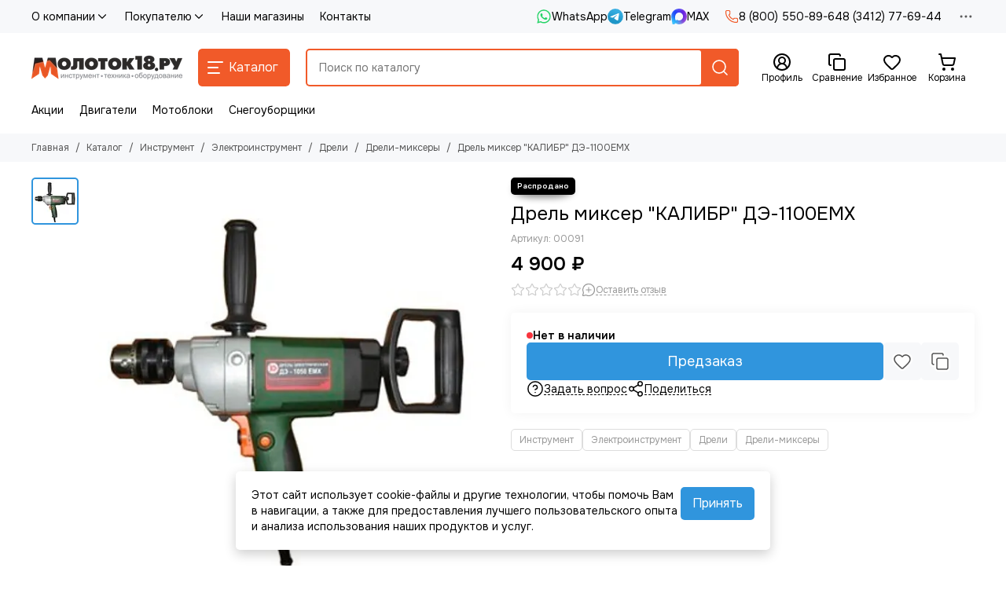

--- FILE ---
content_type: text/html; charset=utf-8
request_url: https://www.molotok18.ru/product/drel-mikser-kalibr-de-1100emh
body_size: 100819
content:
<!doctype html>
<html lang="ru"><head><link media='print' onload='this.media="all"' rel='stylesheet' type='text/css' href='/served_assets/public/jquery.modal-0c2631717f4ce8fa97b5d04757d294c2bf695df1d558678306d782f4bf7b4773.css'><meta data-config="{&quot;product_id&quot;:71131140}" name="page-config" content="" /><meta data-config="{&quot;money_with_currency_format&quot;:{&quot;delimiter&quot;:&quot; &quot;,&quot;separator&quot;:&quot;.&quot;,&quot;format&quot;:&quot;%n %u&quot;,&quot;unit&quot;:&quot;₽&quot;,&quot;show_price_without_cents&quot;:1},&quot;currency_code&quot;:&quot;RUR&quot;,&quot;currency_iso_code&quot;:&quot;RUB&quot;,&quot;default_currency&quot;:{&quot;title&quot;:&quot;Российский рубль&quot;,&quot;code&quot;:&quot;RUR&quot;,&quot;rate&quot;:1.0,&quot;format_string&quot;:&quot;%n %u&quot;,&quot;unit&quot;:&quot;₽&quot;,&quot;price_separator&quot;:&quot;&quot;,&quot;is_default&quot;:true,&quot;price_delimiter&quot;:&quot;&quot;,&quot;show_price_with_delimiter&quot;:true,&quot;show_price_without_cents&quot;:true},&quot;facebook&quot;:{&quot;pixelActive&quot;:false,&quot;currency_code&quot;:&quot;RUB&quot;,&quot;use_variants&quot;:null},&quot;vk&quot;:{&quot;pixel_active&quot;:null,&quot;price_list_id&quot;:null},&quot;new_ya_metrika&quot;:true,&quot;ecommerce_data_container&quot;:&quot;dataLayer&quot;,&quot;common_js_version&quot;:null,&quot;vue_ui_version&quot;:null,&quot;feedback_captcha_enabled&quot;:null,&quot;account_id&quot;:334109,&quot;hide_items_out_of_stock&quot;:false,&quot;forbid_order_over_existing&quot;:false,&quot;minimum_items_price&quot;:null,&quot;enable_comparison&quot;:true,&quot;locale&quot;:&quot;ru&quot;,&quot;client_group&quot;:null,&quot;consent_to_personal_data&quot;:{&quot;active&quot;:true,&quot;obligatory&quot;:true,&quot;description&quot;:&quot;Я ознакомлен и согласен с условиями политики конфиденциальности. Включена SmartCaptcha.&quot;},&quot;recaptcha_key&quot;:&quot;6LfXhUEmAAAAAOGNQm5_a2Ach-HWlFKD3Sq7vfFj&quot;,&quot;recaptcha_key_v3&quot;:&quot;6LcZi0EmAAAAAPNov8uGBKSHCvBArp9oO15qAhXa&quot;,&quot;yandex_captcha_key&quot;:&quot;ysc1_ec1ApqrRlTZTXotpTnO8PmXe2ISPHxsd9MO3y0rye822b9d2&quot;,&quot;checkout_float_order_content_block&quot;:false,&quot;available_products_characteristics_ids&quot;:null,&quot;sber_id_app_id&quot;:&quot;5b5a3c11-72e5-4871-8649-4cdbab3ba9a4&quot;,&quot;theme_generation&quot;:2,&quot;quick_checkout_captcha_enabled&quot;:true,&quot;max_order_lines_count&quot;:500,&quot;sber_bnpl_min_amount&quot;:1000,&quot;sber_bnpl_max_amount&quot;:150000,&quot;counter_settings&quot;:{&quot;data_layer_name&quot;:&quot;dataLayer&quot;,&quot;new_counters_setup&quot;:false,&quot;add_to_cart_event&quot;:true,&quot;remove_from_cart_event&quot;:true,&quot;add_to_wishlist_event&quot;:true},&quot;site_setting&quot;:{&quot;show_cart_button&quot;:true,&quot;show_service_button&quot;:false,&quot;show_marketplace_button&quot;:false,&quot;show_quick_checkout_button&quot;:true},&quot;warehouses&quot;:[{&quot;id&quot;:4865377,&quot;title&quot;:&quot;Склад интернет магазина&quot;,&quot;array_index&quot;:0}],&quot;captcha_type&quot;:&quot;yandex&quot;,&quot;human_readable_urls&quot;:false}" name="shop-config" content="" /><meta name='js-evnvironment' content='production' /><meta name='default-locale' content='ru' /><meta name='insales-redefined-api-methods' content="[]" /><script type="text/javascript" src="https://static.insales-cdn.com/assets/static-versioned/v3.72/static/libs/lodash/4.17.21/lodash.min.js"></script>
<!--InsalesCounter -->
<script type="text/javascript">
(function() {
  if (typeof window.__insalesCounterId !== 'undefined') {
    return;
  }

  try {
    Object.defineProperty(window, '__insalesCounterId', {
      value: 334109,
      writable: true,
      configurable: true
    });
  } catch (e) {
    console.error('InsalesCounter: Failed to define property, using fallback:', e);
    window.__insalesCounterId = 334109;
  }

  if (typeof window.__insalesCounterId === 'undefined') {
    console.error('InsalesCounter: Failed to set counter ID');
    return;
  }

  let script = document.createElement('script');
  script.async = true;
  script.src = '/javascripts/insales_counter.js?7';
  let firstScript = document.getElementsByTagName('script')[0];
  firstScript.parentNode.insertBefore(script, firstScript);
})();
</script>
<!-- /InsalesCounter -->
    <script type="text/javascript">
      (function() {
          (function() { var d=document; var s = d.createElement('script');
  s.type = 'text/javascript'; s.async = true;
  s.src = '//code.jivo.ru/widget/dPlyDr6Twx'; d.head.appendChild(s); })();

      })();
    </script>

	<meta charset="utf-8">
	<meta http-equiv="X-UA-Compatible" content="IE=edge,chrome=1">
	<meta name="viewport" content="width=device-width, initial-scale=1, maximum-scale=5, user-scalable=no">
	<meta name="theme-color" content="#ffffff">
	<meta name="format-detection" content="telephone=no">
	<meta name="account-key" content="d6e65ed4174b94b6c5e953191da1e1fe"><meta name="robots" content="index, follow">
		<title>Дрель миксер "КАЛИБР" ДЭ-1100ЕМХ: купить, цена в Ижевске</title>
		<meta name="description" content="Дрель миксер &quot;КАЛИБР&quot; ДЭ-1100ЕМХ купить, цена в Ижевске. Продажа, характеристики, отзывы на дрель миксер Калибр ДЭ 1100 ЕМХ в интернет магазине Молоток18. Доставка по России (Самара, Новосибирск, Челябинск)"><link rel="canonical" href="https://www.molotok18.ru/product/drel-mikser-kalibr-de-1100emh"><link rel="preconnect" href="https://static.insales-cdn.com" crossorigin>
	<link rel="preconnect" href="https://fonts.googleapis.com">
	<link rel="preconnect" href="https://fonts.gstatic.com" crossorigin>
	<link rel="preload" href="https://static.insales-cdn.com/assets/1/5721/10335833/1768569338/theme.css" as="style"><style>
		:root {
			--font-family: 'Onest', sans-serif;
			--font-normal: 400;
			--font-bold: 600;
			--color-primary: #f15a29;
			--color-secondary: #3095dd;
			--thumb-product-card-ratio: 100%;
			--thumb-product-card-fit: contain;
			--thumb-collection-card-ratio: 100%;
			--thumb-collection-card-fit: contain;
			--thumb-article-card-ratio: 67%;
			--thumb-article-card-fit: cover;
			--radius: 5px;
			--nav-font-size: 17px;
		}
	</style>
	<link href="https://static.insales-cdn.com/assets/1/5721/10335833/1768569338/theme.css" rel="stylesheet"><link rel="preload" href="https://static.insales-cdn.com/assets/1/5721/10335833/1768569338/theme.product.css" as="style">
			<link href="https://static.insales-cdn.com/assets/1/5721/10335833/1768569338/theme.product.css" rel="stylesheet"><link rel="preload" href="https://fonts.googleapis.com/css2?family=Onest:wght@400;600&display=swap" as="style">
	<link rel="stylesheet" href="https://fonts.googleapis.com/css2?family=Onest:wght@400;600&display=swap" media="print" onload="this.media='all'">
	<noscript>
		<link rel="stylesheet" href="https://fonts.googleapis.com/css2?family=Onest:wght@400;600&display=swap">
	</noscript><link rel="preload" as="script" href="https://static.insales-cdn.com/assets/common-js/common.v2.25.28.js">
	<link rel="preload" as="script" href="https://static.insales-cdn.com/assets/1/5721/10335833/1768569338/plugins.js">
	<link rel="preload" as="script" href="https://static.insales-cdn.com/assets/1/5721/10335833/1768569338/theme.js"><link href="https://static.insales-cdn.com/r/WNBwUrZnowI/rs:fill-down:32:32:1/q:85/plain/files/1/8081/104136593/original/%D0%BB%D0%BE%D0%B3%D0%BE-03__1_-1__2_.png@png" rel="icon" sizes="32x32" type="image/png"><meta property="og:title" content="Дрель миксер &quot;КАЛИБР&quot; ДЭ-1100ЕМХ">
		<meta property="og:type" content="website">
		<meta property="og:url" content="https://www.molotok18.ru/product/drel-mikser-kalibr-de-1100emh">
		<meta property="og:image" content="https://static.insales-cdn.com/images/products/1/6884/97704676/00091.jpeg">
		<meta property="og:description" content="Дрель-миксер Калибр ДЭ-1100ЕМХ предназначена для сверления отверстий в цветных и черных металлах, дереве, пластмассе, а также перемешивания материалов большой вязкости (густые краски, строительные смеси). Модель оснащена мощным 1100-ваттным двигателем для оптимальной производительности. Напр&hellip;"><meta name='product-id' content='71131140' />
</head><body class=""><div data-grid-layout="product">
			<header data-grid="header"><div class="header"><div class="header-panel">
		<div class="container">
			<div class="row align-items-center"><div class="col">
					<div class="header-panel__pages">
						<div class="cut-list js-cut-list"><div class="cut-list__elem"><div class="dropdown dropdown_type_pages">
											<a href="/page/about-us" class="header-panel__page">О компании<span class="icon-new" data-icon="chevron-down"><svg width="18" height="18" viewBox="0 0 24 24"><use xlink:href="#icon-chevron-down"></use></svg></span></a>
											<div class="dropdown__popup"><a href="http://www.molotok18.ru/blogs/Novosti" class="dropdown__item">Новости</a></div>
										</div></div><div class="cut-list__elem"><div class="dropdown dropdown_type_pages">
											<a href="/page/pokupatelyu" class="header-panel__page">Покупателю<span class="icon-new" data-icon="chevron-down"><svg width="18" height="18" viewBox="0 0 24 24"><use xlink:href="#icon-chevron-down"></use></svg></span></a>
											<div class="dropdown__popup"><a href="/page/kak-kupit" class="dropdown__item">Как оформить заказ</a><a href="/page/oplata" class="dropdown__item">Способы оплаты</a><a href="/page/rassrochka" class="dropdown__item">Рассрочка</a><a href="/page/samovyvoz-iz-roznichnogo-magazina" class="dropdown__item">Самовывоз из магазина</a><a href="/page/dostavka-po-izhevsku-i-prigorodu" class="dropdown__item">Доставка по Ижевску и пригороду</a><a href="/page/dostavka-po-udmurtskoy-respublike" class="dropdown__item">Доставка по Удмуртской Республике</a><a href="/page/dostavka-po-rossii" class="dropdown__item">Доставка по России</a><a href="/page/garantiya-i-servis" class="dropdown__item">Гарантии, обмен и возврат товара</a><a href="/blogs/blog" class="dropdown__item">Блог</a><a href="/page/faq" class="dropdown__item">Часто задаваемые вопросы</a></div>
										</div></div><div class="cut-list__elem"><a href="/blogs/shops" class="header-panel__page">Наши магазины</a></div><div class="cut-list__elem"><a href="/page/kontakty" class="header-panel__page">Контакты</a></div></div>
					</div>
				</div><div class="col-auto">
						<div class="header-panel__messengers"><div class="social">
		<div class="social__items"><a href="https://wa.me/79292799555" class="social__item social__item_whatsapp" rel="noopener noreferrer nofollow" target="_blank" title="WhatsApp"><svg xmlns="http://www.w3.org/2000/svg" viewBox="0 0 448 512" class="svg-social" data-social="whatsapp"><use xlink:href="#svg-social-whatsapp"></use></svg><span class="social__title">WhatsApp</span></a><a href="https://t.me/molotok18" class="social__item social__item_telegram" rel="noopener noreferrer nofollow" target="_blank" title="Telegram"><svg xmlns="http://www.w3.org/2000/svg" viewBox="0 0 100 100" class="svg-social" data-social="telegram"><use xlink:href="#svg-social-telegram"></use></svg><span class="social__title">Telegram</span></a><a href="https://max.ru/u/f9LHodD0cOIOZ86OR5i66YJ9c_nD_Xrm_KpTCK5ePkJOKgcP7XW089WhYE8" class="social__item social__item_max" rel="noopener noreferrer nofollow" target="_blank" title="MAX"><svg xmlns="http://www.w3.org/2000/svg" viewBox="0 0 100 100" class="svg-social" data-social="max"><use xlink:href="#svg-social-max"></use></svg><span class="social__title">MAX</span></a></div>
	</div></div>
					</div><div class="col-auto">
						<div class="header-panel__phones"><a href="tel:88005508964">
									<span class="icon-new" data-icon="phone"><svg width="18" height="18" viewBox="0 0 24 24"><use xlink:href="#icon-phone"></use></svg></span>8 (800) 550-89-64</a><a href="tel:83412776944">8 (3412) 77-69-44</a></div>
					</div><div class="col-auto">
					<div class="dropdown dropdown_type_contacts">
						<span class="dropdown__bage">
							<span class="icon-new" data-icon="ellipsis"><svg width="22" height="22" viewBox="0 0 24 24"><use xlink:href="#icon-ellipsis"></use></svg></span>
						</span>
						<div class="dropdown__popup is-right"><div class="dropdown__callback">
									<button type="button" class="button button--block button--secondary js-msg-show" data-template="popup-callback">Заказать звонок</button>
								</div><div class="dropdown__item"><div class="contacts"><div class="contacts__item">
      <div class="contacts__icon">
        <span class="icon-new" data-icon="mail"><svg width="18" height="18" viewBox="0 0 24 24"><use xlink:href="#icon-mail"></use></svg></span>
      </div>
      <div class="contacts__title"><a href="mailto:info@molotok18.ru">info@molotok18.ru</a></div>
    </div><div class="contacts__item">
      <div class="contacts__icon">
        <span class="icon-new" data-icon="map-marker"><svg width="18" height="18" viewBox="0 0 24 24"><use xlink:href="#icon-map-marker"></use></svg></span>
      </div>
      <div class="contacts__title"><p><a href="https://www.molotok18.ru/blogs/shops">Адреса магазинов:</a><br><a href="https://www.molotok18.ru/blogs/shops/Izhevsk-Furmanova-114">г Ижевск, ул. Фурманова, 114</a>&nbsp;</p></div>
    </div><div class="contacts__item">
      <div class="contacts__icon">
        <span class="icon-new" data-icon="clock"><svg width="18" height="18" viewBox="0 0 24 24"><use xlink:href="#icon-clock"></use></svg></span>
        </div>
      <div class="contacts__title"><p><span style="color: rgb(0, 0, 0);">Время работы интернет-магазина: с 7.30 до 20.00 часов (МСК) (без выходных)</span></p>
<p><span style="color: rgb(0, 0, 0);">Режим работы розничного магазина: &nbsp;</span><br><span style="color: rgb(0, 0, 0);">пн.-пт.: 08.30-18.30</span><br><span style="color: rgb(0, 0, 0);">сб.: 09.00-16.00</span><br><span style="color: rgb(0, 0, 0);">вс.: 10.00-15.00</span><br><span style="color: rgb(0, 0, 0);">Без обеда и выходных</span></p></div>
    </div></div></div><div class="social social_type_grid">
		<div class="social__items"><a href="https://t.me/molotok18ru" class="social__item social__item_telegram" rel="noopener noreferrer nofollow" target="_blank" title="Telegram"><svg xmlns="http://www.w3.org/2000/svg" viewBox="0 0 100 100" class="svg-social" data-social="telegram"><use xlink:href="#svg-social-telegram"></use></svg></a><a href="https://vk.com/molotok18ru" class="social__item social__item_vk" rel="noopener noreferrer nofollow" target="_blank" title="ВКонтакте"><svg xmlns="http://www.w3.org/2000/svg" viewBox="0 0 100 100" class="svg-social" data-social="vk"><use xlink:href="#svg-social-vk"></use></svg></a></div>
	</div></div>
					</div>
				</div>
			</div>
		</div>
	</div>
	<div class="header-main js-header-main-sticky">
		<div class="container header-main__container">
			<div class="row align-items-center header-main__row">
				<div class="col-auto header-main__col-menu"><div class="mobile-menu js-mobile-menu">
	<button class="mobile-menu__trigger js-mobile-menu-trigger" data-toolbar-item="mobile-menu" aria-label="Меню">
		<span class="icon-new" data-icon="bars"><svg width="24" height="24" viewBox="0 0 24 24"><use xlink:href="#icon-bars"></use></svg></span>
	</button>
	<div class="mobile-menu__dropdown">
		<span class="mobile-menu__header">Меню<button class="mobile-menu__close js-mobile-menu-close" aria-label="close">
				<span class="icon-new" data-icon="times"><svg width="22" height="22" viewBox="0 0 24 24"><use xlink:href="#icon-times"></use></svg></span>
      </button>
		</span>
		<div class="mobile-menu__content">
      <a href="/collection/all" class="mobile-menu__collections js-mobile-collections-trigger is-active" data-toolbar-item="mobile-collections">
        <span class="icon-new" data-icon="grid"><svg width="24" height="24" viewBox="0 0 24 24"><use xlink:href="#icon-grid"></use></svg></span>
        <div class="mobile-menu__collections-title">Каталог</div>
        <span class="icon-new" data-icon="chevron-right"><svg width="22" height="22" viewBox="0 0 24 24"><use xlink:href="#icon-chevron-right"></use></svg></span>
      </a>
			<div class="mobile-pages"><div class="mobile-pages__item is-open">
							<a href="/page/about-us">О компании</a>
							<div class="mobile-pages__submenu"><div class="mobile-pages__item">
										<a href="http://www.molotok18.ru/blogs/Novosti">Новости</a>
									</div></div>
						</div><div class="mobile-pages__item is-open">
							<a href="/page/pokupatelyu">Покупателю</a>
							<div class="mobile-pages__submenu"><div class="mobile-pages__item">
										<a href="/page/kak-kupit">Как оформить заказ</a>
									</div><div class="mobile-pages__item">
										<a href="/page/oplata">Способы оплаты</a>
									</div><div class="mobile-pages__item">
										<a href="/page/rassrochka">Рассрочка</a>
									</div><div class="mobile-pages__item">
										<a href="/page/samovyvoz-iz-roznichnogo-magazina">Самовывоз из магазина</a>
									</div><div class="mobile-pages__item">
										<a href="/page/dostavka-po-izhevsku-i-prigorodu">Доставка по Ижевску и пригороду</a>
									</div><div class="mobile-pages__item">
										<a href="/page/dostavka-po-udmurtskoy-respublike">Доставка по Удмуртской Республике</a>
									</div><div class="mobile-pages__item">
										<a href="/page/dostavka-po-rossii">Доставка по России</a>
									</div><div class="mobile-pages__item">
										<a href="/page/garantiya-i-servis">Гарантии, обмен и возврат товара</a>
									</div><div class="mobile-pages__item">
										<a href="/blogs/blog">Блог</a>
									</div><div class="mobile-pages__item">
										<a href="/page/faq">Часто задаваемые вопросы</a>
									</div></div>
						</div><div class="mobile-pages__item">
							<a href="/blogs/shops">Наши магазины</a>
						</div><div class="mobile-pages__item">
							<a href="/page/kontakty">Контакты</a>
						</div></div>
		</div>
	</div>
	<div class="mobile-menu__shade js-mobile-menu-close"></div>
</div><div class="mobile-menu js-mobile-collections">
	<div class="mobile-menu__dropdown">
		<span class="mobile-menu__header">
			<button class="mobile-collections__back js-mobile-menu-trigger" aria-label="back">
				<span class="icon-new" data-icon="chevron-left"><svg width="24" height="24" viewBox="0 0 24 24"><use xlink:href="#icon-chevron-left"></use></svg></span>
			</button>
			<div class="mobile-menu__header-title js-mobile-menu-trigger">Каталог</div><button class="mobile-menu__close js-mobile-collections-close" aria-label="close">
		<span class="icon-new" data-icon="times"><svg width="22" height="22" viewBox="0 0 24 24"><use xlink:href="#icon-times"></use></svg></span>
  </button></span>
		<div class="mobile-menu__content"><div class="mobile-collections"><div class="mobile-collections__item" data-nav-item="6271968"><a href="/collection/tehnika-dlya-sada" class="js-mobile-collections-toggle">Садово-парковая техника<span class="icon-new" data-icon="chevron-right"><svg width="22" height="22" viewBox="0 0 24 24"><use xlink:href="#icon-chevron-right"></use></svg></span>
								</a>
								<div class="mobile-collections__submenu">
									<div class="mobile-menu__header"><button class="mobile-collections__back js-mobile-collections-toggle" aria-label="back">
		<span class="icon-new" data-icon="chevron-left"><svg width="24" height="24" viewBox="0 0 24 24"><use xlink:href="#icon-chevron-left"></use></svg></span>
  </button><div class="mobile-menu__header-title js-mobile-collections-toggle">Садово-парковая техника</div><button class="mobile-menu__close js-mobile-collections-close" aria-label="close">
		<span class="icon-new" data-icon="times"><svg width="22" height="22" viewBox="0 0 24 24"><use xlink:href="#icon-times"></use></svg></span>
  </button></div>
									<div class="mobile-menu__content">
										<div class="mobile-collections__item" data-nav-item="6271968-all">
											<a href="/collection/tehnika-dlya-sada">Смотреть все товары</a>
										</div><div class="mobile-collections__item" data-nav-item="6272125"><a href="/collection/snegouborschiki" class="js-mobile-collections-toggle">Снегоуборщики<span class="icon-new" data-icon="chevron-right"><svg width="22" height="22" viewBox="0 0 24 24"><use xlink:href="#icon-chevron-right"></use></svg></span>
													</a>
													<div class="mobile-collections__submenu">
														<div class="mobile-menu__header"><button class="mobile-collections__back js-mobile-collections-toggle" aria-label="back">
		<span class="icon-new" data-icon="chevron-left"><svg width="24" height="24" viewBox="0 0 24 24"><use xlink:href="#icon-chevron-left"></use></svg></span>
  </button><div class="mobile-menu__header-title js-mobile-collections-toggle">Снегоуборщики</div><button class="mobile-menu__close js-mobile-collections-close" aria-label="close">
		<span class="icon-new" data-icon="times"><svg width="22" height="22" viewBox="0 0 24 24"><use xlink:href="#icon-times"></use></svg></span>
  </button></div>
														<div class="mobile-menu__content">
															<div class="mobile-collections__item" data-nav-item="6272125-all"><a href="/collection/snegouborschiki">Смотреть все товары</a></div><div class="mobile-collections__item" data-nav-item="6272134"><a href="/collection/benzinovye-snegouborschiki">Бензиновые снегоуборщики</a></div><div class="mobile-collections__item" data-nav-item="6272137"><a href="/collection/elektricheskie-snegouborschiki">Электрические снегоуборщики</a></div><div class="mobile-collections__item" data-nav-item="11957628"><a href="/collection/akkumulyatornye-snegouborschik">Аккумуляторные снегоуборщики</a></div></div>
													</div></div><div class="mobile-collections__item" data-nav-item="6272113"><a href="/collection/motobloki" class="js-mobile-collections-toggle">Мотоблоки<span class="icon-new" data-icon="chevron-right"><svg width="22" height="22" viewBox="0 0 24 24"><use xlink:href="#icon-chevron-right"></use></svg></span>
													</a>
													<div class="mobile-collections__submenu">
														<div class="mobile-menu__header"><button class="mobile-collections__back js-mobile-collections-toggle" aria-label="back">
		<span class="icon-new" data-icon="chevron-left"><svg width="24" height="24" viewBox="0 0 24 24"><use xlink:href="#icon-chevron-left"></use></svg></span>
  </button><div class="mobile-menu__header-title js-mobile-collections-toggle">Мотоблоки</div><button class="mobile-menu__close js-mobile-collections-close" aria-label="close">
		<span class="icon-new" data-icon="times"><svg width="22" height="22" viewBox="0 0 24 24"><use xlink:href="#icon-times"></use></svg></span>
  </button></div>
														<div class="mobile-menu__content">
															<div class="mobile-collections__item" data-nav-item="6272113-all"><a href="/collection/motobloki">Смотреть все товары</a></div><div class="mobile-collections__item" data-nav-item="10635444"><a href="/collection/motobloki-brait">Мотоблоки BRAIT</a></div><div class="mobile-collections__item" data-nav-item="10635442"><a href="/collection/neva">Мотоблоки НЕВА</a></div><div class="mobile-collections__item" data-nav-item="10635499"><a href="/collection/forza">Мотоблоки FORZA и ECO</a></div><div class="mobile-collections__item" data-nav-item="38408065"><a href="/collection/motobloki-boxbot">Мотоблоки BOXBOT</a></div><div class="mobile-collections__item" data-nav-item="10635446"><a href="/collection/katalog-1-3a8aa9" class="js-mobile-collections-toggle">Мотоблоки КАДВИ (ОКА, УГРА)<span class="icon-new" data-icon="chevron-right"><svg width="22" height="22" viewBox="0 0 24 24"><use xlink:href="#icon-chevron-right"></use></svg></span>
																		</a>
																		<div class="mobile-collections__submenu">
																			<div class="mobile-menu__header"><button class="mobile-collections__back js-mobile-collections-toggle" aria-label="back">
		<span class="icon-new" data-icon="chevron-left"><svg width="24" height="24" viewBox="0 0 24 24"><use xlink:href="#icon-chevron-left"></use></svg></span>
  </button><div class="mobile-menu__header-title js-mobile-collections-toggle">Мотоблоки КАДВИ (ОКА, УГРА)</div><button class="mobile-menu__close js-mobile-collections-close" aria-label="close">
		<span class="icon-new" data-icon="times"><svg width="22" height="22" viewBox="0 0 24 24"><use xlink:href="#icon-times"></use></svg></span>
  </button></div>
																			<div class="mobile-menu__content">
																				<div class="mobile-collections__item" data-nav-item="10635446-all"><a href="/collection/katalog-1-3a8aa9">Смотреть все товары</a></div><div class="mobile-collections__item" data-nav-item="10700320">
																						<a href="/collection/motobloki-oka">Мотоблоки ОКА</a>
																					</div><div class="mobile-collections__item" data-nav-item="10700321">
																						<a href="/collection/motobloki-ugra">Мотоблоки УГРА</a>
																					</div><div class="mobile-collections__item" data-nav-item="30689859">
																						<a href="/collection/motobloki-mul">Мотоблоки МУЛ</a>
																					</div><div class="mobile-collections__item" data-nav-item="18233788">
																						<a href="/collection/motobloki-avangard">Мотоблоки АВАНГАРД</a>
																					</div></div>
																		</div></div><div class="mobile-collections__item" data-nav-item="10635512"><a href="/collection/motoblok-huter">Мотоблоки HUTER</a></div><div class="mobile-collections__item" data-nav-item="11491855"><a href="/collection/motobloki-zubr">Мотоблоки ЗУБР</a></div><div class="mobile-collections__item" data-nav-item="10635457"><a href="/collection/motobloki-belarus">Мотоблоки БЕЛАРУС (МТЗ)</a></div><div class="mobile-collections__item" data-nav-item="10739259"><a href="/collection/motobloki-kaskad">Мотоблоки КАСКАД</a></div><div class="mobile-collections__item" data-nav-item="29518353"><a href="/collection/motobloki-nortool">Мотоблоки NORTOOL</a></div><div class="mobile-collections__item" data-nav-item="10635478"><a href="/collection/motobloki-patriot">Мотоблоки PATRIOT</a></div><div class="mobile-collections__item" data-nav-item="10635459"><a href="/collection/katalog-1-e6fede">Мотоблоки ПАХАРЬ</a></div><div class="mobile-collections__item" data-nav-item="10688178"><a href="/collection/motobloki-energoprom">Мотоблоки ЭНЕРГОПРОМ</a></div><div class="mobile-collections__item" data-nav-item="29268657"><a href="/collection/motobloki-resanta">Мотоблоки РЕСАНТА</a></div><div class="mobile-collections__item" data-nav-item="10635501"><a href="/collection/agat">Мотоблоки АГАТ</a></div><div class="mobile-collections__item" data-nav-item="10635509"><a href="/collection/motobloki-carver">Мотоблоки CARVER</a></div><div class="mobile-collections__item" data-nav-item="10635450"><a href="/collection/motobloki-parma">Мотоблоки ПАРМА</a></div><div class="mobile-collections__item" data-nav-item="29740679"><a href="/collection/motobloki-dde">Мотоблоки DDE</a></div><div class="mobile-collections__item" data-nav-item="10635500"><a href="/collection/motobloki-elitech">Мотоблоки ELITECH</a></div><div class="mobile-collections__item" data-nav-item="10635503"><a href="/collection/katalog-1-77a4b4">Мотоблоки WEIMA</a></div><div class="mobile-collections__item" data-nav-item="10635449"><a href="/collection/motobloki-daman">Мотоблоки DAMAN</a></div><div class="mobile-collections__item" data-nav-item="20530989"><a href="/collection/motobloki-lifan">Мотоблоки LIFAN</a></div><div class="mobile-collections__item" data-nav-item="13158365"><a href="/collection/motobloki-shineray">Мотоблоки SHINERAY</a></div><div class="mobile-collections__item" data-nav-item="12968992"><a href="/collection/motobloki-mobil-k">Мотоблоки МОБИЛ К</a></div><div class="mobile-collections__item" data-nav-item="10635458"><a href="/collection/motobloki-enisey">Мотоблоки ЕНИСЕЙ</a></div><div class="mobile-collections__item" data-nav-item="25563472"><a href="/collection/motobloki-rys">Мотоблоки РЫСЬ</a></div><div class="mobile-collections__item" data-nav-item="10879399"><a href="/collection/motobloki-aurora">Мотоблоки AURORA</a></div><div class="mobile-collections__item" data-nav-item="18365122"><a href="/collection/motobloki-denzel">Мотоблоки DENZEL</a></div><div class="mobile-collections__item" data-nav-item="12428318"><a href="/collection/motobloki-hyundai">Мотоблоки HYUNDAI</a></div><div class="mobile-collections__item" data-nav-item="19391005"><a href="/collection/motobloki-champion">Мотоблоки CHAMPION</a></div><div class="mobile-collections__item" data-nav-item="25395563"><a href="/collection/motobloki-steher">Мотоблоки STEHER</a></div><div class="mobile-collections__item" data-nav-item="30982788"><a href="/collection/motobloki-covenant">Мотоблоки COVENANT</a></div></div>
													</div></div><div class="mobile-collections__item" data-nav-item="9579084"><a href="/collection/kultivatory" class="js-mobile-collections-toggle">Культиваторы<span class="icon-new" data-icon="chevron-right"><svg width="22" height="22" viewBox="0 0 24 24"><use xlink:href="#icon-chevron-right"></use></svg></span>
													</a>
													<div class="mobile-collections__submenu">
														<div class="mobile-menu__header"><button class="mobile-collections__back js-mobile-collections-toggle" aria-label="back">
		<span class="icon-new" data-icon="chevron-left"><svg width="24" height="24" viewBox="0 0 24 24"><use xlink:href="#icon-chevron-left"></use></svg></span>
  </button><div class="mobile-menu__header-title js-mobile-collections-toggle">Культиваторы</div><button class="mobile-menu__close js-mobile-collections-close" aria-label="close">
		<span class="icon-new" data-icon="times"><svg width="22" height="22" viewBox="0 0 24 24"><use xlink:href="#icon-times"></use></svg></span>
  </button></div>
														<div class="mobile-menu__content">
															<div class="mobile-collections__item" data-nav-item="9579084-all"><a href="/collection/kultivatory">Смотреть все товары</a></div><div class="mobile-collections__item" data-nav-item="6278099"><a href="/collection/benzinovye-kultivatory">Бензиновые культиваторы</a></div><div class="mobile-collections__item" data-nav-item="6278100"><a href="/collection/elektricheskie-kultivatory">Электрические культиваторы</a></div><div class="mobile-collections__item" data-nav-item="8427284"><a href="/collection/akkumulyatornye-kultivatory">Аккумуляторные культиваторы</a></div></div>
													</div></div><div class="mobile-collections__item" data-nav-item="6272129"><a href="/collection/trimmery" class="js-mobile-collections-toggle">Триммеры<span class="icon-new" data-icon="chevron-right"><svg width="22" height="22" viewBox="0 0 24 24"><use xlink:href="#icon-chevron-right"></use></svg></span>
													</a>
													<div class="mobile-collections__submenu">
														<div class="mobile-menu__header"><button class="mobile-collections__back js-mobile-collections-toggle" aria-label="back">
		<span class="icon-new" data-icon="chevron-left"><svg width="24" height="24" viewBox="0 0 24 24"><use xlink:href="#icon-chevron-left"></use></svg></span>
  </button><div class="mobile-menu__header-title js-mobile-collections-toggle">Триммеры</div><button class="mobile-menu__close js-mobile-collections-close" aria-label="close">
		<span class="icon-new" data-icon="times"><svg width="22" height="22" viewBox="0 0 24 24"><use xlink:href="#icon-times"></use></svg></span>
  </button></div>
														<div class="mobile-menu__content">
															<div class="mobile-collections__item" data-nav-item="6272129-all"><a href="/collection/trimmery">Смотреть все товары</a></div><div class="mobile-collections__item" data-nav-item="6272138"><a href="/collection/benzinovye-trimmery">Триммеры бензиновые и мотокосы</a></div><div class="mobile-collections__item" data-nav-item="6272141"><a href="/collection/elektricheskie-trimmery">Триммеры электрические</a></div><div class="mobile-collections__item" data-nav-item="6272142"><a href="/collection/akkumulyatornye-trimmery">Триммеры аккумуляторные</a></div></div>
													</div></div><div class="mobile-collections__item" data-nav-item="19389820"><a href="/collection/pily-tsepnye" class="js-mobile-collections-toggle">Пилы цепные<span class="icon-new" data-icon="chevron-right"><svg width="22" height="22" viewBox="0 0 24 24"><use xlink:href="#icon-chevron-right"></use></svg></span>
													</a>
													<div class="mobile-collections__submenu">
														<div class="mobile-menu__header"><button class="mobile-collections__back js-mobile-collections-toggle" aria-label="back">
		<span class="icon-new" data-icon="chevron-left"><svg width="24" height="24" viewBox="0 0 24 24"><use xlink:href="#icon-chevron-left"></use></svg></span>
  </button><div class="mobile-menu__header-title js-mobile-collections-toggle">Пилы цепные</div><button class="mobile-menu__close js-mobile-collections-close" aria-label="close">
		<span class="icon-new" data-icon="times"><svg width="22" height="22" viewBox="0 0 24 24"><use xlink:href="#icon-times"></use></svg></span>
  </button></div>
														<div class="mobile-menu__content">
															<div class="mobile-collections__item" data-nav-item="19389820-all"><a href="/collection/pily-tsepnye">Смотреть все товары</a></div><div class="mobile-collections__item" data-nav-item="6272099"><a href="/collection/benzopily">Бензопилы</a></div><div class="mobile-collections__item" data-nav-item="6272106"><a href="/collection/elektropily">Электропилы</a></div><div class="mobile-collections__item" data-nav-item="27048741"><a href="/collection/akkumulyatornye-pily">Аккумуляторные пилы</a></div></div>
													</div></div><div class="mobile-collections__item" data-nav-item="6272128"><a href="/collection/gazonokosilki" class="js-mobile-collections-toggle">Газонокосилки<span class="icon-new" data-icon="chevron-right"><svg width="22" height="22" viewBox="0 0 24 24"><use xlink:href="#icon-chevron-right"></use></svg></span>
													</a>
													<div class="mobile-collections__submenu">
														<div class="mobile-menu__header"><button class="mobile-collections__back js-mobile-collections-toggle" aria-label="back">
		<span class="icon-new" data-icon="chevron-left"><svg width="24" height="24" viewBox="0 0 24 24"><use xlink:href="#icon-chevron-left"></use></svg></span>
  </button><div class="mobile-menu__header-title js-mobile-collections-toggle">Газонокосилки</div><button class="mobile-menu__close js-mobile-collections-close" aria-label="close">
		<span class="icon-new" data-icon="times"><svg width="22" height="22" viewBox="0 0 24 24"><use xlink:href="#icon-times"></use></svg></span>
  </button></div>
														<div class="mobile-menu__content">
															<div class="mobile-collections__item" data-nav-item="6272128-all"><a href="/collection/gazonokosilki">Смотреть все товары</a></div><div class="mobile-collections__item" data-nav-item="6278167"><a href="/collection/benzinovye-gazonokosilki" class="js-mobile-collections-toggle">Бензиновые газонокосилки<span class="icon-new" data-icon="chevron-right"><svg width="22" height="22" viewBox="0 0 24 24"><use xlink:href="#icon-chevron-right"></use></svg></span>
																		</a>
																		<div class="mobile-collections__submenu">
																			<div class="mobile-menu__header"><button class="mobile-collections__back js-mobile-collections-toggle" aria-label="back">
		<span class="icon-new" data-icon="chevron-left"><svg width="24" height="24" viewBox="0 0 24 24"><use xlink:href="#icon-chevron-left"></use></svg></span>
  </button><div class="mobile-menu__header-title js-mobile-collections-toggle">Бензиновые газонокосилки</div><button class="mobile-menu__close js-mobile-collections-close" aria-label="close">
		<span class="icon-new" data-icon="times"><svg width="22" height="22" viewBox="0 0 24 24"><use xlink:href="#icon-times"></use></svg></span>
  </button></div>
																			<div class="mobile-menu__content">
																				<div class="mobile-collections__item" data-nav-item="6278167-all"><a href="/collection/benzinovye-gazonokosilki">Смотреть все товары</a></div><div class="mobile-collections__item" data-nav-item="8898658">
																						<a href="/collection/samohodnye-benzinovye-gazonokosilki">Самоходные бензиновые газонокосилки</a>
																					</div><div class="mobile-collections__item" data-nav-item="8898660">
																						<a href="/collection/nesamohodnye-benzinovye-gazonokosilki">Несамоходные бензиновые газонокосилки</a>
																					</div></div>
																		</div></div><div class="mobile-collections__item" data-nav-item="6278168"><a href="/collection/elektricheskie-gazonokosilki" class="js-mobile-collections-toggle">Электрические газонокосилки<span class="icon-new" data-icon="chevron-right"><svg width="22" height="22" viewBox="0 0 24 24"><use xlink:href="#icon-chevron-right"></use></svg></span>
																		</a>
																		<div class="mobile-collections__submenu">
																			<div class="mobile-menu__header"><button class="mobile-collections__back js-mobile-collections-toggle" aria-label="back">
		<span class="icon-new" data-icon="chevron-left"><svg width="24" height="24" viewBox="0 0 24 24"><use xlink:href="#icon-chevron-left"></use></svg></span>
  </button><div class="mobile-menu__header-title js-mobile-collections-toggle">Электрические газонокосилки</div><button class="mobile-menu__close js-mobile-collections-close" aria-label="close">
		<span class="icon-new" data-icon="times"><svg width="22" height="22" viewBox="0 0 24 24"><use xlink:href="#icon-times"></use></svg></span>
  </button></div>
																			<div class="mobile-menu__content">
																				<div class="mobile-collections__item" data-nav-item="6278168-all"><a href="/collection/elektricheskie-gazonokosilki">Смотреть все товары</a></div><div class="mobile-collections__item" data-nav-item="21201968">
																						<a href="/collection/samohodnye-elektricheskie-gazonokosilki">Самоходные электрические газонокосилки</a>
																					</div><div class="mobile-collections__item" data-nav-item="21201969">
																						<a href="/collection/nesamohodnye-elektricheskie-gazonokosilki">Несамоходные электрические газонокосилки</a>
																					</div></div>
																		</div></div><div class="mobile-collections__item" data-nav-item="8577736"><a href="/collection/akkumulyatornye-gazonokosilki">Аккумуляторные газонокосилки</a></div><div class="mobile-collections__item" data-nav-item="11763131"><a href="/collection/gazovye-gazonokosilki">Газовые газонокосилки</a></div><div class="mobile-collections__item" data-nav-item="12341077"><a href="/collection/roboty-gazonokosilki">Роботы-газонокосилки</a></div></div>
													</div></div><div class="mobile-collections__item" data-nav-item="6285806"><a href="/collection/motobury">Мотобуры</a></div><div class="mobile-collections__item" data-nav-item="8429216"><a href="/collection/minitraktory" class="js-mobile-collections-toggle">Минитрактора<span class="icon-new" data-icon="chevron-right"><svg width="22" height="22" viewBox="0 0 24 24"><use xlink:href="#icon-chevron-right"></use></svg></span>
													</a>
													<div class="mobile-collections__submenu">
														<div class="mobile-menu__header"><button class="mobile-collections__back js-mobile-collections-toggle" aria-label="back">
		<span class="icon-new" data-icon="chevron-left"><svg width="24" height="24" viewBox="0 0 24 24"><use xlink:href="#icon-chevron-left"></use></svg></span>
  </button><div class="mobile-menu__header-title js-mobile-collections-toggle">Минитрактора</div><button class="mobile-menu__close js-mobile-collections-close" aria-label="close">
		<span class="icon-new" data-icon="times"><svg width="22" height="22" viewBox="0 0 24 24"><use xlink:href="#icon-times"></use></svg></span>
  </button></div>
														<div class="mobile-menu__content">
															<div class="mobile-collections__item" data-nav-item="8429216-all"><a href="/collection/minitraktory">Смотреть все товары</a></div><div class="mobile-collections__item" data-nav-item="46373697"><a href="/collection/raydery" class="js-mobile-collections-toggle">Райдеры<span class="icon-new" data-icon="chevron-right"><svg width="22" height="22" viewBox="0 0 24 24"><use xlink:href="#icon-chevron-right"></use></svg></span>
																		</a>
																		<div class="mobile-collections__submenu">
																			<div class="mobile-menu__header"><button class="mobile-collections__back js-mobile-collections-toggle" aria-label="back">
		<span class="icon-new" data-icon="chevron-left"><svg width="24" height="24" viewBox="0 0 24 24"><use xlink:href="#icon-chevron-left"></use></svg></span>
  </button><div class="mobile-menu__header-title js-mobile-collections-toggle">Райдеры</div><button class="mobile-menu__close js-mobile-collections-close" aria-label="close">
		<span class="icon-new" data-icon="times"><svg width="22" height="22" viewBox="0 0 24 24"><use xlink:href="#icon-times"></use></svg></span>
  </button></div>
																			<div class="mobile-menu__content">
																				<div class="mobile-collections__item" data-nav-item="46373697-all"><a href="/collection/raydery">Смотреть все товары</a></div><div class="mobile-collections__item" data-nav-item="46373913">
																						<a href="/collection/akkumulyatornye">Аккумуляторные</a>
																					</div><div class="mobile-collections__item" data-nav-item="46373921">
																						<a href="/collection/benzinovye-rajdery">Бензиновые</a>
																					</div></div>
																		</div></div><div class="mobile-collections__item" data-nav-item="46373705"><a href="/collection/sadovye-traktora">Садовые трактора</a></div><div class="mobile-collections__item" data-nav-item="46373713"><a href="/collection/katalog-1-41603d">Сельскохозяйственные тракторы</a></div></div>
													</div></div><div class="mobile-collections__item" data-nav-item="6272131"><a href="/collection/moyki-vysokogo-davleniya" class="js-mobile-collections-toggle">Мойки высокого давления<span class="icon-new" data-icon="chevron-right"><svg width="22" height="22" viewBox="0 0 24 24"><use xlink:href="#icon-chevron-right"></use></svg></span>
													</a>
													<div class="mobile-collections__submenu">
														<div class="mobile-menu__header"><button class="mobile-collections__back js-mobile-collections-toggle" aria-label="back">
		<span class="icon-new" data-icon="chevron-left"><svg width="24" height="24" viewBox="0 0 24 24"><use xlink:href="#icon-chevron-left"></use></svg></span>
  </button><div class="mobile-menu__header-title js-mobile-collections-toggle">Мойки высокого давления</div><button class="mobile-menu__close js-mobile-collections-close" aria-label="close">
		<span class="icon-new" data-icon="times"><svg width="22" height="22" viewBox="0 0 24 24"><use xlink:href="#icon-times"></use></svg></span>
  </button></div>
														<div class="mobile-menu__content">
															<div class="mobile-collections__item" data-nav-item="6272131-all"><a href="/collection/moyki-vysokogo-davleniya">Смотреть все товары</a></div><div class="mobile-collections__item" data-nav-item="15362831"><a href="/collection/elektricheskie">Электрические</a></div><div class="mobile-collections__item" data-nav-item="15362834"><a href="/collection/katalog-1-2da437">Бензиновые</a></div><div class="mobile-collections__item" data-nav-item="29919457"><a href="/collection/akkumulyatornye-mojki-vysokogo-davleniya">Аккумуляторные</a></div></div>
													</div></div><div class="mobile-collections__item" data-nav-item="9459311"><a href="/collection/drovokoly" class="js-mobile-collections-toggle">Дровоколы<span class="icon-new" data-icon="chevron-right"><svg width="22" height="22" viewBox="0 0 24 24"><use xlink:href="#icon-chevron-right"></use></svg></span>
													</a>
													<div class="mobile-collections__submenu">
														<div class="mobile-menu__header"><button class="mobile-collections__back js-mobile-collections-toggle" aria-label="back">
		<span class="icon-new" data-icon="chevron-left"><svg width="24" height="24" viewBox="0 0 24 24"><use xlink:href="#icon-chevron-left"></use></svg></span>
  </button><div class="mobile-menu__header-title js-mobile-collections-toggle">Дровоколы</div><button class="mobile-menu__close js-mobile-collections-close" aria-label="close">
		<span class="icon-new" data-icon="times"><svg width="22" height="22" viewBox="0 0 24 24"><use xlink:href="#icon-times"></use></svg></span>
  </button></div>
														<div class="mobile-menu__content">
															<div class="mobile-collections__item" data-nav-item="9459311-all"><a href="/collection/drovokoly">Смотреть все товары</a></div><div class="mobile-collections__item" data-nav-item="9459343"><a href="/collection/drovokol-elektricheskiy">Дровокол электрический</a></div><div class="mobile-collections__item" data-nav-item="9459346"><a href="/collection/drovokol-benzinovyy">Дровокол бензиновый</a></div></div>
													</div></div><div class="mobile-collections__item" data-nav-item="6274625"><a href="/collection/sadovye-izmelchiteli" class="js-mobile-collections-toggle">Садовые измельчители<span class="icon-new" data-icon="chevron-right"><svg width="22" height="22" viewBox="0 0 24 24"><use xlink:href="#icon-chevron-right"></use></svg></span>
													</a>
													<div class="mobile-collections__submenu">
														<div class="mobile-menu__header"><button class="mobile-collections__back js-mobile-collections-toggle" aria-label="back">
		<span class="icon-new" data-icon="chevron-left"><svg width="24" height="24" viewBox="0 0 24 24"><use xlink:href="#icon-chevron-left"></use></svg></span>
  </button><div class="mobile-menu__header-title js-mobile-collections-toggle">Садовые измельчители</div><button class="mobile-menu__close js-mobile-collections-close" aria-label="close">
		<span class="icon-new" data-icon="times"><svg width="22" height="22" viewBox="0 0 24 24"><use xlink:href="#icon-times"></use></svg></span>
  </button></div>
														<div class="mobile-menu__content">
															<div class="mobile-collections__item" data-nav-item="6274625-all"><a href="/collection/sadovye-izmelchiteli">Смотреть все товары</a></div><div class="mobile-collections__item" data-nav-item="22436178"><a href="/collection/benzinovye-izmelchiteli">Бензиновые измельчители</a></div><div class="mobile-collections__item" data-nav-item="22436181"><a href="/collection/elektricheskie-izmelchiteli">Электрические измельчители</a></div><div class="mobile-collections__item" data-nav-item="22436184"><a href="/collection/katalog-1-f3ea82">Зернодробилки</a></div></div>
													</div></div><div class="mobile-collections__item" data-nav-item="20199889"><a href="/collection/podmetalnye-mashiny" class="js-mobile-collections-toggle">Подметальные машины<span class="icon-new" data-icon="chevron-right"><svg width="22" height="22" viewBox="0 0 24 24"><use xlink:href="#icon-chevron-right"></use></svg></span>
													</a>
													<div class="mobile-collections__submenu">
														<div class="mobile-menu__header"><button class="mobile-collections__back js-mobile-collections-toggle" aria-label="back">
		<span class="icon-new" data-icon="chevron-left"><svg width="24" height="24" viewBox="0 0 24 24"><use xlink:href="#icon-chevron-left"></use></svg></span>
  </button><div class="mobile-menu__header-title js-mobile-collections-toggle">Подметальные машины</div><button class="mobile-menu__close js-mobile-collections-close" aria-label="close">
		<span class="icon-new" data-icon="times"><svg width="22" height="22" viewBox="0 0 24 24"><use xlink:href="#icon-times"></use></svg></span>
  </button></div>
														<div class="mobile-menu__content">
															<div class="mobile-collections__item" data-nav-item="20199889-all"><a href="/collection/podmetalnye-mashiny">Смотреть все товары</a></div><div class="mobile-collections__item" data-nav-item="20199893"><a href="/collection/podmetalnye-mashiny-dlya-ulits">Подметальные машины для улиц</a></div><div class="mobile-collections__item" data-nav-item="20199894"><a href="/collection/podmetalnye-mashiny-dlya-pomescheniy">Подметальные машины для помещений</a></div></div>
													</div></div><div class="mobile-collections__item" data-nav-item="6274591"><a href="/collection/vozduhoduvki" class="js-mobile-collections-toggle">Воздуходувки (пылесосы)<span class="icon-new" data-icon="chevron-right"><svg width="22" height="22" viewBox="0 0 24 24"><use xlink:href="#icon-chevron-right"></use></svg></span>
													</a>
													<div class="mobile-collections__submenu">
														<div class="mobile-menu__header"><button class="mobile-collections__back js-mobile-collections-toggle" aria-label="back">
		<span class="icon-new" data-icon="chevron-left"><svg width="24" height="24" viewBox="0 0 24 24"><use xlink:href="#icon-chevron-left"></use></svg></span>
  </button><div class="mobile-menu__header-title js-mobile-collections-toggle">Воздуходувки (пылесосы)</div><button class="mobile-menu__close js-mobile-collections-close" aria-label="close">
		<span class="icon-new" data-icon="times"><svg width="22" height="22" viewBox="0 0 24 24"><use xlink:href="#icon-times"></use></svg></span>
  </button></div>
														<div class="mobile-menu__content">
															<div class="mobile-collections__item" data-nav-item="6274591-all"><a href="/collection/vozduhoduvki">Смотреть все товары</a></div><div class="mobile-collections__item" data-nav-item="14795980"><a href="/collection/benzinovye-vozduhoduvki">Бензиновые воздуходувки</a></div><div class="mobile-collections__item" data-nav-item="14795975"><a href="/collection/elektricheskie-vozduhoduvki">Электрические воздуходувки</a></div><div class="mobile-collections__item" data-nav-item="14795977"><a href="/collection/akkumulyatornye-vozduhoduvki">Аккумуляторные воздуходувки</a></div></div>
													</div></div><div class="mobile-collections__item" data-nav-item="7425288"><a href="/collection/sadovye-nozhnitsy">Садовые ножницы</a></div><div class="mobile-collections__item" data-nav-item="8323140"><a href="/collection/aeratory" class="js-mobile-collections-toggle">Аэраторы<span class="icon-new" data-icon="chevron-right"><svg width="22" height="22" viewBox="0 0 24 24"><use xlink:href="#icon-chevron-right"></use></svg></span>
													</a>
													<div class="mobile-collections__submenu">
														<div class="mobile-menu__header"><button class="mobile-collections__back js-mobile-collections-toggle" aria-label="back">
		<span class="icon-new" data-icon="chevron-left"><svg width="24" height="24" viewBox="0 0 24 24"><use xlink:href="#icon-chevron-left"></use></svg></span>
  </button><div class="mobile-menu__header-title js-mobile-collections-toggle">Аэраторы</div><button class="mobile-menu__close js-mobile-collections-close" aria-label="close">
		<span class="icon-new" data-icon="times"><svg width="22" height="22" viewBox="0 0 24 24"><use xlink:href="#icon-times"></use></svg></span>
  </button></div>
														<div class="mobile-menu__content">
															<div class="mobile-collections__item" data-nav-item="8323140-all"><a href="/collection/aeratory">Смотреть все товары</a></div><div class="mobile-collections__item" data-nav-item="29493854"><a href="/collection/vertikuttery">Вертикуттеры</a></div><div class="mobile-collections__item" data-nav-item="29493855"><a href="/collection/skarifikatory">Скарификаторы</a></div></div>
													</div></div><div class="mobile-collections__item" data-nav-item="13205684"><a href="/collection/opryskivateli" class="js-mobile-collections-toggle">Опрыскиватели<span class="icon-new" data-icon="chevron-right"><svg width="22" height="22" viewBox="0 0 24 24"><use xlink:href="#icon-chevron-right"></use></svg></span>
													</a>
													<div class="mobile-collections__submenu">
														<div class="mobile-menu__header"><button class="mobile-collections__back js-mobile-collections-toggle" aria-label="back">
		<span class="icon-new" data-icon="chevron-left"><svg width="24" height="24" viewBox="0 0 24 24"><use xlink:href="#icon-chevron-left"></use></svg></span>
  </button><div class="mobile-menu__header-title js-mobile-collections-toggle">Опрыскиватели</div><button class="mobile-menu__close js-mobile-collections-close" aria-label="close">
		<span class="icon-new" data-icon="times"><svg width="22" height="22" viewBox="0 0 24 24"><use xlink:href="#icon-times"></use></svg></span>
  </button></div>
														<div class="mobile-menu__content">
															<div class="mobile-collections__item" data-nav-item="13205684-all"><a href="/collection/opryskivateli">Смотреть все товары</a></div><div class="mobile-collections__item" data-nav-item="13205688"><a href="/collection/benzinovye">Бензиновые</a></div><div class="mobile-collections__item" data-nav-item="13205692"><a href="/collection/akkumulyatornye-opryskivateli">Аккумуляторные</a></div><div class="mobile-collections__item" data-nav-item="15362304"><a href="/collection/mehanicheskie">Механические</a></div></div>
													</div></div><div class="mobile-collections__item" data-nav-item="8588179"><a href="/collection/motolebedki">Мотолебедки</a></div><div class="mobile-collections__item" data-nav-item="11063241"><a href="/collection/akkumulyatornaya-sadovaya-tehnika" class="js-mobile-collections-toggle">Аккумуляторная садовая техника<span class="icon-new" data-icon="chevron-right"><svg width="22" height="22" viewBox="0 0 24 24"><use xlink:href="#icon-chevron-right"></use></svg></span>
													</a>
													<div class="mobile-collections__submenu">
														<div class="mobile-menu__header"><button class="mobile-collections__back js-mobile-collections-toggle" aria-label="back">
		<span class="icon-new" data-icon="chevron-left"><svg width="24" height="24" viewBox="0 0 24 24"><use xlink:href="#icon-chevron-left"></use></svg></span>
  </button><div class="mobile-menu__header-title js-mobile-collections-toggle">Аккумуляторная садовая техника</div><button class="mobile-menu__close js-mobile-collections-close" aria-label="close">
		<span class="icon-new" data-icon="times"><svg width="22" height="22" viewBox="0 0 24 24"><use xlink:href="#icon-times"></use></svg></span>
  </button></div>
														<div class="mobile-menu__content">
															<div class="mobile-collections__item" data-nav-item="11063241-all"><a href="/collection/akkumulyatornaya-sadovaya-tehnika">Смотреть все товары</a></div><div class="mobile-collections__item" data-nav-item="11063242"><a href="/collection/kustorezy-akkumulyatornye">Кусторезы аккумуляторные</a></div><div class="mobile-collections__item" data-nav-item="11063243"><a href="/collection/katalog-1-06f581">Газонокосилки аккумуляторные</a></div><div class="mobile-collections__item" data-nav-item="8033582"><a href="/collection/akkumulyatornye-tsepnye-pily">Цепные пилы аккумуляторные</a></div><div class="mobile-collections__item" data-nav-item="11063254"><a href="/collection/trimmery-akkumulyatornye">Триммеры аккумуляторные</a></div><div class="mobile-collections__item" data-nav-item="29980498"><a href="/collection/telezhki-akkumulyatornye">Тележки аккумуляторные</a></div><div class="mobile-collections__item" data-nav-item="30414573"><a href="/collection/sekatory-akkumulyatornye">Секаторы аккумуляторные</a></div></div>
													</div></div><div class="mobile-collections__item" data-nav-item="46716793"><a href="/collection/kormoizmelchiteli-2">Кормоизмельчители</a></div></div>
								</div></div><div class="mobile-collections__item" data-nav-item="19422009"><a href="/collection/instrument" class="js-mobile-collections-toggle">Инструмент<span class="icon-new" data-icon="chevron-right"><svg width="22" height="22" viewBox="0 0 24 24"><use xlink:href="#icon-chevron-right"></use></svg></span>
								</a>
								<div class="mobile-collections__submenu">
									<div class="mobile-menu__header"><button class="mobile-collections__back js-mobile-collections-toggle" aria-label="back">
		<span class="icon-new" data-icon="chevron-left"><svg width="24" height="24" viewBox="0 0 24 24"><use xlink:href="#icon-chevron-left"></use></svg></span>
  </button><div class="mobile-menu__header-title js-mobile-collections-toggle">Инструмент</div><button class="mobile-menu__close js-mobile-collections-close" aria-label="close">
		<span class="icon-new" data-icon="times"><svg width="22" height="22" viewBox="0 0 24 24"><use xlink:href="#icon-times"></use></svg></span>
  </button></div>
									<div class="mobile-menu__content">
										<div class="mobile-collections__item" data-nav-item="19422009-all">
											<a href="/collection/instrument">Смотреть все товары</a>
										</div><div class="mobile-collections__item" data-nav-item="6271981"><a href="/collection/elektroinstrument" class="js-mobile-collections-toggle">Электроинструмент<span class="icon-new" data-icon="chevron-right"><svg width="22" height="22" viewBox="0 0 24 24"><use xlink:href="#icon-chevron-right"></use></svg></span>
													</a>
													<div class="mobile-collections__submenu">
														<div class="mobile-menu__header"><button class="mobile-collections__back js-mobile-collections-toggle" aria-label="back">
		<span class="icon-new" data-icon="chevron-left"><svg width="24" height="24" viewBox="0 0 24 24"><use xlink:href="#icon-chevron-left"></use></svg></span>
  </button><div class="mobile-menu__header-title js-mobile-collections-toggle">Электроинструмент</div><button class="mobile-menu__close js-mobile-collections-close" aria-label="close">
		<span class="icon-new" data-icon="times"><svg width="22" height="22" viewBox="0 0 24 24"><use xlink:href="#icon-times"></use></svg></span>
  </button></div>
														<div class="mobile-menu__content">
															<div class="mobile-collections__item" data-nav-item="6271981-all"><a href="/collection/elektroinstrument">Смотреть все товары</a></div><div class="mobile-collections__item" data-nav-item="8018238"><a href="/collection/shurupoverty" class="js-mobile-collections-toggle">Шуруповерты<span class="icon-new" data-icon="chevron-right"><svg width="22" height="22" viewBox="0 0 24 24"><use xlink:href="#icon-chevron-right"></use></svg></span>
																		</a>
																		<div class="mobile-collections__submenu">
																			<div class="mobile-menu__header"><button class="mobile-collections__back js-mobile-collections-toggle" aria-label="back">
		<span class="icon-new" data-icon="chevron-left"><svg width="24" height="24" viewBox="0 0 24 24"><use xlink:href="#icon-chevron-left"></use></svg></span>
  </button><div class="mobile-menu__header-title js-mobile-collections-toggle">Шуруповерты</div><button class="mobile-menu__close js-mobile-collections-close" aria-label="close">
		<span class="icon-new" data-icon="times"><svg width="22" height="22" viewBox="0 0 24 24"><use xlink:href="#icon-times"></use></svg></span>
  </button></div>
																			<div class="mobile-menu__content">
																				<div class="mobile-collections__item" data-nav-item="8018238-all"><a href="/collection/shurupoverty">Смотреть все товары</a></div><div class="mobile-collections__item" data-nav-item="6274428">
																						<a href="/collection/akkumulyatornye-dreli-shurupoverty">Аккумуляторные дрели-шуруповерты</a>
																					</div><div class="mobile-collections__item" data-nav-item="8018234">
																						<a href="/collection/setevye-shurupoverty">Сетевые дрели-шуруповерты</a>
																					</div><div class="mobile-collections__item" data-nav-item="8018239">
																						<a href="/collection/lentochnye-shurupoverty">Ленточные шуруповерты</a>
																					</div><div class="mobile-collections__item" data-nav-item="6677796">
																						<a href="/collection/akkumulyatornye-otvertki">Аккумуляторные отвертки</a>
																					</div></div>
																		</div></div><div class="mobile-collections__item" data-nav-item="6272080"><a href="/collection/perforatory" class="js-mobile-collections-toggle">Перфораторы<span class="icon-new" data-icon="chevron-right"><svg width="22" height="22" viewBox="0 0 24 24"><use xlink:href="#icon-chevron-right"></use></svg></span>
																		</a>
																		<div class="mobile-collections__submenu">
																			<div class="mobile-menu__header"><button class="mobile-collections__back js-mobile-collections-toggle" aria-label="back">
		<span class="icon-new" data-icon="chevron-left"><svg width="24" height="24" viewBox="0 0 24 24"><use xlink:href="#icon-chevron-left"></use></svg></span>
  </button><div class="mobile-menu__header-title js-mobile-collections-toggle">Перфораторы</div><button class="mobile-menu__close js-mobile-collections-close" aria-label="close">
		<span class="icon-new" data-icon="times"><svg width="22" height="22" viewBox="0 0 24 24"><use xlink:href="#icon-times"></use></svg></span>
  </button></div>
																			<div class="mobile-menu__content">
																				<div class="mobile-collections__item" data-nav-item="6272080-all"><a href="/collection/perforatory">Смотреть все товары</a></div><div class="mobile-collections__item" data-nav-item="8020688">
																						<a href="/collection/perforatory-sds-plus">Перфораторы SDS-PLUS</a>
																					</div><div class="mobile-collections__item" data-nav-item="8020689">
																						<a href="/collection/perforatory-sds-max">Перфораторы SDS-MAX</a>
																					</div></div>
																		</div></div><div class="mobile-collections__item" data-nav-item="6278645"><a href="/collection/uglovye-shlifmashiny-ushm" class="js-mobile-collections-toggle">УШМ (болгарки)<span class="icon-new" data-icon="chevron-right"><svg width="22" height="22" viewBox="0 0 24 24"><use xlink:href="#icon-chevron-right"></use></svg></span>
																		</a>
																		<div class="mobile-collections__submenu">
																			<div class="mobile-menu__header"><button class="mobile-collections__back js-mobile-collections-toggle" aria-label="back">
		<span class="icon-new" data-icon="chevron-left"><svg width="24" height="24" viewBox="0 0 24 24"><use xlink:href="#icon-chevron-left"></use></svg></span>
  </button><div class="mobile-menu__header-title js-mobile-collections-toggle">УШМ (болгарки)</div><button class="mobile-menu__close js-mobile-collections-close" aria-label="close">
		<span class="icon-new" data-icon="times"><svg width="22" height="22" viewBox="0 0 24 24"><use xlink:href="#icon-times"></use></svg></span>
  </button></div>
																			<div class="mobile-menu__content">
																				<div class="mobile-collections__item" data-nav-item="6278645-all"><a href="/collection/uglovye-shlifmashiny-ushm">Смотреть все товары</a></div><div class="mobile-collections__item" data-nav-item="8020690">
																						<a href="/collection/setevye-ushm-bolgarki">Сетевые ушм (болгарки)</a>
																					</div><div class="mobile-collections__item" data-nav-item="6743945">
																						<a href="/collection/akkumulyatornye-ushm-bolgarki">Аккумуляторные ушм (болгарки)</a>
																					</div></div>
																		</div></div><div class="mobile-collections__item" data-nav-item="6272081"><a href="/collection/dreli" class="js-mobile-collections-toggle">Дрели<span class="icon-new" data-icon="chevron-right"><svg width="22" height="22" viewBox="0 0 24 24"><use xlink:href="#icon-chevron-right"></use></svg></span>
																		</a>
																		<div class="mobile-collections__submenu">
																			<div class="mobile-menu__header"><button class="mobile-collections__back js-mobile-collections-toggle" aria-label="back">
		<span class="icon-new" data-icon="chevron-left"><svg width="24" height="24" viewBox="0 0 24 24"><use xlink:href="#icon-chevron-left"></use></svg></span>
  </button><div class="mobile-menu__header-title js-mobile-collections-toggle">Дрели</div><button class="mobile-menu__close js-mobile-collections-close" aria-label="close">
		<span class="icon-new" data-icon="times"><svg width="22" height="22" viewBox="0 0 24 24"><use xlink:href="#icon-times"></use></svg></span>
  </button></div>
																			<div class="mobile-menu__content">
																				<div class="mobile-collections__item" data-nav-item="6272081-all"><a href="/collection/dreli">Смотреть все товары</a></div><div class="mobile-collections__item" data-nav-item="7442035">
																						<a href="/collection/udarnye-dreli">Ударные дрели</a>
																					</div><div class="mobile-collections__item" data-nav-item="7442036">
																						<a href="/collection/bezudarnye-dreli">Безударные дрели</a>
																					</div><div class="mobile-collections__item" data-nav-item="7442040">
																						<a href="/collection/dreli-miksery">Дрели-миксеры</a>
																					</div></div>
																		</div></div><div class="mobile-collections__item" data-nav-item="6272087"><a href="/collection/shlifmashiny" class="js-mobile-collections-toggle">Шлифмашины<span class="icon-new" data-icon="chevron-right"><svg width="22" height="22" viewBox="0 0 24 24"><use xlink:href="#icon-chevron-right"></use></svg></span>
																		</a>
																		<div class="mobile-collections__submenu">
																			<div class="mobile-menu__header"><button class="mobile-collections__back js-mobile-collections-toggle" aria-label="back">
		<span class="icon-new" data-icon="chevron-left"><svg width="24" height="24" viewBox="0 0 24 24"><use xlink:href="#icon-chevron-left"></use></svg></span>
  </button><div class="mobile-menu__header-title js-mobile-collections-toggle">Шлифмашины</div><button class="mobile-menu__close js-mobile-collections-close" aria-label="close">
		<span class="icon-new" data-icon="times"><svg width="22" height="22" viewBox="0 0 24 24"><use xlink:href="#icon-times"></use></svg></span>
  </button></div>
																			<div class="mobile-menu__content">
																				<div class="mobile-collections__item" data-nav-item="6272087-all"><a href="/collection/shlifmashiny">Смотреть все товары</a></div><div class="mobile-collections__item" data-nav-item="6278646">
																						<a href="/collection/vibratsionnye-shlifmashiny">Вибрационные шлифмашины</a>
																					</div><div class="mobile-collections__item" data-nav-item="6278647">
																						<a href="/collection/lentochnye-shlifmashiny">Ленточные шлифмашины</a>
																					</div><div class="mobile-collections__item" data-nav-item="7486493">
																						<a href="/collection/po-betonu">Шлифмашины по бетону</a>
																					</div><div class="mobile-collections__item" data-nav-item="7553414">
																						<a href="/collection/polirovalnye-shlifmashiny">Полировальные шлифмашины</a>
																					</div><div class="mobile-collections__item" data-nav-item="8591477">
																						<a href="/collection/schetochnye-shlifmashiny">Щеточные шлифмашины</a>
																					</div><div class="mobile-collections__item" data-nav-item="9869120">
																						<a href="/collection/pryamaya-shlifmashina">Прямая шлифмашина</a>
																					</div><div class="mobile-collections__item" data-nav-item="48042561">
																						<a href="/collection/shlifovalnye-mashiny-dlya-sten">Шлифовальные Машины Для Стен</a>
																					</div></div>
																		</div></div><div class="mobile-collections__item" data-nav-item="6272090"><a href="/collection/lobziki">Лобзики</a></div><div class="mobile-collections__item" data-nav-item="6274619"><a href="/collection/pila-tortsovochnaya">Пилы торцовочные</a></div><div class="mobile-collections__item" data-nav-item="6305393"><a href="/collection/pila-sabelnaya">Пилы сабельные</a></div><div class="mobile-collections__item" data-nav-item="6274620"><a href="/collection/pila-diskovaya">Пилы дисковые</a></div><div class="mobile-collections__item" data-nav-item="6511615"><a href="/collection/pila-otreznaya-po-metallu">Пилы отрезные по металлу</a></div><div class="mobile-collections__item" data-nav-item="6272095"><a href="/collection/rubanki">Рубанки</a></div><div class="mobile-collections__item" data-nav-item="6272097"><a href="/collection/frezera">Фрезера</a></div><div class="mobile-collections__item" data-nav-item="6272098"><a href="/collection/otboynye-molotki" class="js-mobile-collections-toggle">Отбойные молотки<span class="icon-new" data-icon="chevron-right"><svg width="22" height="22" viewBox="0 0 24 24"><use xlink:href="#icon-chevron-right"></use></svg></span>
																		</a>
																		<div class="mobile-collections__submenu">
																			<div class="mobile-menu__header"><button class="mobile-collections__back js-mobile-collections-toggle" aria-label="back">
		<span class="icon-new" data-icon="chevron-left"><svg width="24" height="24" viewBox="0 0 24 24"><use xlink:href="#icon-chevron-left"></use></svg></span>
  </button><div class="mobile-menu__header-title js-mobile-collections-toggle">Отбойные молотки</div><button class="mobile-menu__close js-mobile-collections-close" aria-label="close">
		<span class="icon-new" data-icon="times"><svg width="22" height="22" viewBox="0 0 24 24"><use xlink:href="#icon-times"></use></svg></span>
  </button></div>
																			<div class="mobile-menu__content">
																				<div class="mobile-collections__item" data-nav-item="6272098-all"><a href="/collection/otboynye-molotki">Смотреть все товары</a></div><div class="mobile-collections__item" data-nav-item="10108816">
																						<a href="/collection/otboynyy-molotok-elektricheskiy">Отбойный молоток электрический</a>
																					</div><div class="mobile-collections__item" data-nav-item="10108817">
																						<a href="/collection/otboynyy-molotok-pnevmaticheskiy">Отбойный молоток пневматический</a>
																					</div><div class="mobile-collections__item" data-nav-item="10108820">
																						<a href="/collection/katalog-1-e1f61c">Отбойный молоток бензиновый</a>
																					</div></div>
																		</div></div><div class="mobile-collections__item" data-nav-item="6374546"><a href="/collection/promyshlennye-pylesosy-stroitelnye">Строительные пылесосы</a></div><div class="mobile-collections__item" data-nav-item="6678300"><a href="/collection/feny-stroitelnye">Фены строительные</a></div><div class="mobile-collections__item" data-nav-item="6682801"><a href="/collection/mnogofunktsionalnye-ustroystva">Многофункциональные устройства (реноваторы)</a></div><div class="mobile-collections__item" data-nav-item="6892630"><a href="/collection/nozhnitsy-po-metallu">Ножницы по металлу</a></div><div class="mobile-collections__item" data-nav-item="7363819"><a href="/collection/gaykoverty" class="js-mobile-collections-toggle">Гайковерты<span class="icon-new" data-icon="chevron-right"><svg width="22" height="22" viewBox="0 0 24 24"><use xlink:href="#icon-chevron-right"></use></svg></span>
																		</a>
																		<div class="mobile-collections__submenu">
																			<div class="mobile-menu__header"><button class="mobile-collections__back js-mobile-collections-toggle" aria-label="back">
		<span class="icon-new" data-icon="chevron-left"><svg width="24" height="24" viewBox="0 0 24 24"><use xlink:href="#icon-chevron-left"></use></svg></span>
  </button><div class="mobile-menu__header-title js-mobile-collections-toggle">Гайковерты</div><button class="mobile-menu__close js-mobile-collections-close" aria-label="close">
		<span class="icon-new" data-icon="times"><svg width="22" height="22" viewBox="0 0 24 24"><use xlink:href="#icon-times"></use></svg></span>
  </button></div>
																			<div class="mobile-menu__content">
																				<div class="mobile-collections__item" data-nav-item="7363819-all"><a href="/collection/gaykoverty">Смотреть все товары</a></div><div class="mobile-collections__item" data-nav-item="8033549">
																						<a href="/collection/setevye-gaykoverty">Сетевые гайковерты</a>
																					</div><div class="mobile-collections__item" data-nav-item="8033550">
																						<a href="/collection/akkumulyatornye-gaykoverty">Аккумуляторные гайковерты</a>
																					</div></div>
																		</div></div><div class="mobile-collections__item" data-nav-item="7486482"><a href="/collection/shtroborezy">Штроборезы</a></div><div class="mobile-collections__item" data-nav-item="8128609"><a href="/collection/kraskopulty">Краскопульты</a></div><div class="mobile-collections__item" data-nav-item="8407362"><a href="/collection/gravery">Граверы</a></div><div class="mobile-collections__item" data-nav-item="18137398"><a href="/collection/nabory-elektroinstrumenta">Наборы электроинструмента</a></div></div>
													</div></div><div class="mobile-collections__item" data-nav-item="6272079"><a href="/collection/akkumulyatornyy-instrument" class="js-mobile-collections-toggle">Аккумуляторный инструмент<span class="icon-new" data-icon="chevron-right"><svg width="22" height="22" viewBox="0 0 24 24"><use xlink:href="#icon-chevron-right"></use></svg></span>
													</a>
													<div class="mobile-collections__submenu">
														<div class="mobile-menu__header"><button class="mobile-collections__back js-mobile-collections-toggle" aria-label="back">
		<span class="icon-new" data-icon="chevron-left"><svg width="24" height="24" viewBox="0 0 24 24"><use xlink:href="#icon-chevron-left"></use></svg></span>
  </button><div class="mobile-menu__header-title js-mobile-collections-toggle">Аккумуляторный инструмент</div><button class="mobile-menu__close js-mobile-collections-close" aria-label="close">
		<span class="icon-new" data-icon="times"><svg width="22" height="22" viewBox="0 0 24 24"><use xlink:href="#icon-times"></use></svg></span>
  </button></div>
														<div class="mobile-menu__content">
															<div class="mobile-collections__item" data-nav-item="6272079-all"><a href="/collection/akkumulyatornyy-instrument">Смотреть все товары</a></div><div class="mobile-collections__item" data-nav-item="8033380"><a href="/collection/akkumulyatornye-shurupoverty">Аккумуляторные шуруповерты</a></div><div class="mobile-collections__item" data-nav-item="8033381"><a href="/collection/akkumulyatornye-perforatory">Аккумуляторные перфораторы</a></div><div class="mobile-collections__item" data-nav-item="8033382"><a href="/collection/akkumulyatornye-ushm-bolgarki-2">Аккумуляторные УШМ (болгарки)</a></div><div class="mobile-collections__item" data-nav-item="8033383"><a href="/collection/akkumulyatornye-zaklepochniki">Аккумуляторные заклепочники</a></div><div class="mobile-collections__item" data-nav-item="6913631"><a href="/collection/gvozdezabivateli">Аккумуляторные гвоздезабиватели</a></div><div class="mobile-collections__item" data-nav-item="21647418"><a href="/collection/akkumulyatornye-sabelnye-pily">Аккумуляторные сабельные пилы</a></div><div class="mobile-collections__item" data-nav-item="23723855"><a href="/collection/akkumulyatornye-gaykoverty-2">Аккумуляторные гайковерты</a></div><div class="mobile-collections__item" data-nav-item="29974654"><a href="/collection/akumulyatornye-lobziki">Акумуляторные лобзики</a></div><div class="mobile-collections__item" data-nav-item="30820507"><a href="/collection/akkumulyatornye-tortsovochnye-pily">Аккумуляторные торцовочные пилы</a></div><div class="mobile-collections__item" data-nav-item="29976561"><a href="/collection/akkumulyatornye-diskovye-pily">Аккумуляторные дисковые пилы</a></div><div class="mobile-collections__item" data-nav-item="30145554"><a href="/collection/akkumulyatornye-kraskoraspyliteli-kraskopulty">Аккумуляторные краскораспылители</a></div><div class="mobile-collections__item" data-nav-item="30289398"><a href="/collection/akkumulyatornye-renovatory">Аккумуляторные реноваторы</a></div><div class="mobile-collections__item" data-nav-item="30396449"><a href="/collection/akkumulyatornye-otvertki-2">Аккумуляторные отвертки</a></div><div class="mobile-collections__item" data-nav-item="30101143"><a href="/collection/akkumulyatory-dlya-instrumenta">Аккумуляторы для инструмента</a></div><div class="mobile-collections__item" data-nav-item="30101218"><a href="/collection/zaryadnye-ustroystva-dlya-akkumulyatorov">Зарядные устройства для аккумуляторов</a></div><div class="mobile-collections__item" data-nav-item="30934274"><a href="/collection/akkumulyatornye-nabory-instrumenta">Аккумуляторные наборы инструмента</a></div></div>
													</div></div><div class="mobile-collections__item" data-nav-item="6272003"><a href="/collection/ruchnoy-instrument" class="js-mobile-collections-toggle">Ручной инструмент<span class="icon-new" data-icon="chevron-right"><svg width="22" height="22" viewBox="0 0 24 24"><use xlink:href="#icon-chevron-right"></use></svg></span>
													</a>
													<div class="mobile-collections__submenu">
														<div class="mobile-menu__header"><button class="mobile-collections__back js-mobile-collections-toggle" aria-label="back">
		<span class="icon-new" data-icon="chevron-left"><svg width="24" height="24" viewBox="0 0 24 24"><use xlink:href="#icon-chevron-left"></use></svg></span>
  </button><div class="mobile-menu__header-title js-mobile-collections-toggle">Ручной инструмент</div><button class="mobile-menu__close js-mobile-collections-close" aria-label="close">
		<span class="icon-new" data-icon="times"><svg width="22" height="22" viewBox="0 0 24 24"><use xlink:href="#icon-times"></use></svg></span>
  </button></div>
														<div class="mobile-menu__content">
															<div class="mobile-collections__item" data-nav-item="6272003-all"><a href="/collection/ruchnoy-instrument">Смотреть все товары</a></div><div class="mobile-collections__item" data-nav-item="6662064"><a href="/collection/nabory-instrumentov">Наборы инструментов</a></div><div class="mobile-collections__item" data-nav-item="7632784"><a href="/collection/molotki-kuvaldy-kiyanki">Молотки, кувалды, киянки</a></div><div class="mobile-collections__item" data-nav-item="14614802"><a href="/collection/plitkorezy-2">Плиткорезы</a></div><div class="mobile-collections__item" data-nav-item="7632785"><a href="/collection/nabory-klyuchey">Наборы ключей</a></div><div class="mobile-collections__item" data-nav-item="7632786"><a href="/collection/nabory-otvertok">Наборы отверток</a></div><div class="mobile-collections__item" data-nav-item="7632787"><a href="/collection/nabory-slesarnye">Наборы слесарные</a></div><div class="mobile-collections__item" data-nav-item="7632788"><a href="/collection/nozhovki-po-derevu-penobetonu">Ножовки по дереву, пенобетону</a></div><div class="mobile-collections__item" data-nav-item="47073337"><a href="/collection/pistolety-stroitelnye-2" class="js-mobile-collections-toggle">Пистолеты строительные<span class="icon-new" data-icon="chevron-right"><svg width="22" height="22" viewBox="0 0 24 24"><use xlink:href="#icon-chevron-right"></use></svg></span>
																		</a>
																		<div class="mobile-collections__submenu">
																			<div class="mobile-menu__header"><button class="mobile-collections__back js-mobile-collections-toggle" aria-label="back">
		<span class="icon-new" data-icon="chevron-left"><svg width="24" height="24" viewBox="0 0 24 24"><use xlink:href="#icon-chevron-left"></use></svg></span>
  </button><div class="mobile-menu__header-title js-mobile-collections-toggle">Пистолеты строительные</div><button class="mobile-menu__close js-mobile-collections-close" aria-label="close">
		<span class="icon-new" data-icon="times"><svg width="22" height="22" viewBox="0 0 24 24"><use xlink:href="#icon-times"></use></svg></span>
  </button></div>
																			<div class="mobile-menu__content">
																				<div class="mobile-collections__item" data-nav-item="47073337-all"><a href="/collection/pistolety-stroitelnye-2">Смотреть все товары</a></div><div class="mobile-collections__item" data-nav-item="7632789">
																						<a href="/collection/pistolety-dlya-montazhnoy-peny">Пистолеты для монтажной пены</a>
																					</div><div class="mobile-collections__item" data-nav-item="47073433">
																						<a href="/collection/kleevye-pistolety">Клеевые пистолеты</a>
																					</div><div class="mobile-collections__item" data-nav-item="47073473">
																						<a href="/collection/katalog-1-f173c7">Пистолеты для герметика</a>
																					</div></div>
																		</div></div><div class="mobile-collections__item" data-nav-item="7632791"><a href="/collection/topory">Топоры</a></div><div class="mobile-collections__item" data-nav-item="7632792"><a href="/collection/urovni-stroitelnie">Уровни строительные</a></div><div class="mobile-collections__item" data-nav-item="7632793"><a href="/collection/yaschiki-dlya-instrumenta">Ящики для инструмента</a></div><div class="mobile-collections__item" data-nav-item="20817841"><a href="/collection/ruchnye-zaklepochniki">Ручные заклепочники</a></div></div>
													</div></div></div>
								</div></div><div class="mobile-collections__item" data-nav-item="6271996"><a href="/collection/stroitelnoe-oborudovanie" class="js-mobile-collections-toggle">Строительное оборудование<span class="icon-new" data-icon="chevron-right"><svg width="22" height="22" viewBox="0 0 24 24"><use xlink:href="#icon-chevron-right"></use></svg></span>
								</a>
								<div class="mobile-collections__submenu">
									<div class="mobile-menu__header"><button class="mobile-collections__back js-mobile-collections-toggle" aria-label="back">
		<span class="icon-new" data-icon="chevron-left"><svg width="24" height="24" viewBox="0 0 24 24"><use xlink:href="#icon-chevron-left"></use></svg></span>
  </button><div class="mobile-menu__header-title js-mobile-collections-toggle">Строительное оборудование</div><button class="mobile-menu__close js-mobile-collections-close" aria-label="close">
		<span class="icon-new" data-icon="times"><svg width="22" height="22" viewBox="0 0 24 24"><use xlink:href="#icon-times"></use></svg></span>
  </button></div>
									<div class="mobile-menu__content">
										<div class="mobile-collections__item" data-nav-item="6271996-all">
											<a href="/collection/stroitelnoe-oborudovanie">Смотреть все товары</a>
										</div><div class="mobile-collections__item" data-nav-item="6272916"><a href="/collection/betonomeshalki">Бетономешалки</a></div><div class="mobile-collections__item" data-nav-item="6522372"><a href="/collection/vibroplity" class="js-mobile-collections-toggle">Виброплиты<span class="icon-new" data-icon="chevron-right"><svg width="22" height="22" viewBox="0 0 24 24"><use xlink:href="#icon-chevron-right"></use></svg></span>
													</a>
													<div class="mobile-collections__submenu">
														<div class="mobile-menu__header"><button class="mobile-collections__back js-mobile-collections-toggle" aria-label="back">
		<span class="icon-new" data-icon="chevron-left"><svg width="24" height="24" viewBox="0 0 24 24"><use xlink:href="#icon-chevron-left"></use></svg></span>
  </button><div class="mobile-menu__header-title js-mobile-collections-toggle">Виброплиты</div><button class="mobile-menu__close js-mobile-collections-close" aria-label="close">
		<span class="icon-new" data-icon="times"><svg width="22" height="22" viewBox="0 0 24 24"><use xlink:href="#icon-times"></use></svg></span>
  </button></div>
														<div class="mobile-menu__content">
															<div class="mobile-collections__item" data-nav-item="6522372-all"><a href="/collection/vibroplity">Смотреть все товары</a></div><div class="mobile-collections__item" data-nav-item="8881835"><a href="/collection/benzinovye-vibroplity">Бензиновые виброплиты</a></div><div class="mobile-collections__item" data-nav-item="8881836"><a href="/collection/elektricheskie-vibroplity">Электрические виброплиты</a></div><div class="mobile-collections__item" data-nav-item="8881865"><a href="/collection/dizelnye-vibroplity">Дизельные виброплиты</a></div></div>
													</div></div><div class="mobile-collections__item" data-nav-item="6501873"><a href="/collection/vibratory-dlya-betona">Вибраторы для бетона</a></div><div class="mobile-collections__item" data-nav-item="6938777"><a href="/collection/benzorezy">Бензорезы</a></div><div class="mobile-collections__item" data-nav-item="6974941"><a href="/collection/elektrorezchiki">Электрорезчики</a></div><div class="mobile-collections__item" data-nav-item="6781906"><a href="/collection/ustanovki-almaznogo-bureniya">Установки алмазного бурения</a></div><div class="mobile-collections__item" data-nav-item="7170487"><a href="/collection/dreli-almaznogo-sverleniya">Дрели алмазного сверления</a></div><div class="mobile-collections__item" data-nav-item="8526800"><a href="/collection/zatirochnye-mashiny-po-betonu">Затирочные машины по бетону</a></div><div class="mobile-collections__item" data-nav-item="8860325"><a href="/collection/rezchiki-shvov">Резчики швов</a></div><div class="mobile-collections__item" data-nav-item="8927800"><a href="/collection/pistolety-stroitelnye">Пистолеты строительные</a></div></div>
								</div></div><div class="mobile-collections__item" data-nav-item="6374495"><a href="/collection/dvigateli" class="js-mobile-collections-toggle">Двигатели<span class="icon-new" data-icon="chevron-right"><svg width="22" height="22" viewBox="0 0 24 24"><use xlink:href="#icon-chevron-right"></use></svg></span>
								</a>
								<div class="mobile-collections__submenu">
									<div class="mobile-menu__header"><button class="mobile-collections__back js-mobile-collections-toggle" aria-label="back">
		<span class="icon-new" data-icon="chevron-left"><svg width="24" height="24" viewBox="0 0 24 24"><use xlink:href="#icon-chevron-left"></use></svg></span>
  </button><div class="mobile-menu__header-title js-mobile-collections-toggle">Двигатели</div><button class="mobile-menu__close js-mobile-collections-close" aria-label="close">
		<span class="icon-new" data-icon="times"><svg width="22" height="22" viewBox="0 0 24 24"><use xlink:href="#icon-times"></use></svg></span>
  </button></div>
									<div class="mobile-menu__content">
										<div class="mobile-collections__item" data-nav-item="6374495-all">
											<a href="/collection/dvigateli">Смотреть все товары</a>
										</div><div class="mobile-collections__item" data-nav-item="9396576"><a href="/collection/dvigatel-lifan" class="js-mobile-collections-toggle">Двигатели LIFAN<span class="icon-new" data-icon="chevron-right"><svg width="22" height="22" viewBox="0 0 24 24"><use xlink:href="#icon-chevron-right"></use></svg></span>
													</a>
													<div class="mobile-collections__submenu">
														<div class="mobile-menu__header"><button class="mobile-collections__back js-mobile-collections-toggle" aria-label="back">
		<span class="icon-new" data-icon="chevron-left"><svg width="24" height="24" viewBox="0 0 24 24"><use xlink:href="#icon-chevron-left"></use></svg></span>
  </button><div class="mobile-menu__header-title js-mobile-collections-toggle">Двигатели LIFAN</div><button class="mobile-menu__close js-mobile-collections-close" aria-label="close">
		<span class="icon-new" data-icon="times"><svg width="22" height="22" viewBox="0 0 24 24"><use xlink:href="#icon-times"></use></svg></span>
  </button></div>
														<div class="mobile-menu__content">
															<div class="mobile-collections__item" data-nav-item="9396576-all"><a href="/collection/dvigatel-lifan">Смотреть все товары</a></div><div class="mobile-collections__item" data-nav-item="9396647"><a href="/collection/dvigateli-lifan-s-gorizontalnym-valom" class="js-mobile-collections-toggle">Двигатели LIFAN с горизонтальным валом<span class="icon-new" data-icon="chevron-right"><svg width="22" height="22" viewBox="0 0 24 24"><use xlink:href="#icon-chevron-right"></use></svg></span>
																		</a>
																		<div class="mobile-collections__submenu">
																			<div class="mobile-menu__header"><button class="mobile-collections__back js-mobile-collections-toggle" aria-label="back">
		<span class="icon-new" data-icon="chevron-left"><svg width="24" height="24" viewBox="0 0 24 24"><use xlink:href="#icon-chevron-left"></use></svg></span>
  </button><div class="mobile-menu__header-title js-mobile-collections-toggle">Двигатели LIFAN с горизонтальным валом</div><button class="mobile-menu__close js-mobile-collections-close" aria-label="close">
		<span class="icon-new" data-icon="times"><svg width="22" height="22" viewBox="0 0 24 24"><use xlink:href="#icon-times"></use></svg></span>
  </button></div>
																			<div class="mobile-menu__content">
																				<div class="mobile-collections__item" data-nav-item="9396647-all"><a href="/collection/dvigateli-lifan-s-gorizontalnym-valom">Смотреть все товары</a></div><div class="mobile-collections__item" data-nav-item="28324167">
																						<a href="/collection/dvigateli-lifan-standart-serii">Двигатели LIFAN стандарт серии</a>
																					</div><div class="mobile-collections__item" data-nav-item="19983277">
																						<a href="/collection/dvigateli-lifan-kp-serii">Двигатели LIFAN KP-серии</a>
																					</div><div class="mobile-collections__item" data-nav-item="20024171">
																						<a href="/collection/dvigateli-lifan-np-seriya">Двигатели LIFAN NP-серия</a>
																					</div><div class="mobile-collections__item" data-nav-item="19983299">
																						<a href="/collection/dvigateli-lifan-t-serii">Двигатели LIFAN T-серии</a>
																					</div><div class="mobile-collections__item" data-nav-item="19983278">
																						<a href="/collection/dvigateli-lifan-sport-serii">Двигатели LIFAN SPORT-серии</a>
																					</div><div class="mobile-collections__item" data-nav-item="19983279">
																						<a href="/collection/katalog-1-a9ca8c">Двигатели LIFAN PRO-серии</a>
																					</div><div class="mobile-collections__item" data-nav-item="9625762">
																						<a href="/collection/dvigateli-lifan-zimnie-s-seriya">Двигатели LIFAN зимние (S-серия)</a>
																					</div><div class="mobile-collections__item" data-nav-item="29269497">
																						<a href="/collection/dvigateli-lifan-s-konusnym-valom">Двигатели LIFAN с конусным валом</a>
																					</div><div class="mobile-collections__item" data-nav-item="50389505">
																						<a href="/collection/dvigateli-lifan-s-shlitsevym-valom">Двигатели Lifan с шлицевым валом</a>
																					</div></div>
																		</div></div><div class="mobile-collections__item" data-nav-item="9396760"><a href="/collection/dvigateli-lifan-s-vertikalnym-valom">Двигатели LIFAN с вертикальным валом</a></div><div class="mobile-collections__item" data-nav-item="9396761"><a href="/collection/dvigateli-lifan-s-reduktorom">Двигатели LIFAN с редуктором</a></div><div class="mobile-collections__item" data-nav-item="9396762"><a href="/collection/dvigateli-lifan-dvuhtsilindrovye">Двигатели LIFAN двухцилиндровые</a></div><div class="mobile-collections__item" data-nav-item="9396763"><a href="/collection/lifan-disel">Двигатели LIFAN дизельные</a></div><div class="mobile-collections__item" data-nav-item="10043981"><a href="/collection/dvigateli-lifan-dlya-snegohoda-buran">Двигатели LIFAN для снегохода Буран</a></div><div class="mobile-collections__item" data-nav-item="13121907"><a href="/collection/dvigateli-lifan-dlya-motokos">Двигатели LIFAN для мотокос</a></div><div class="mobile-collections__item" data-nav-item="21910276"><a href="/collection/dvigateli-lifan-lodochnye">Двигатели LIFAN лодочные</a></div><div class="mobile-collections__item" data-nav-item="31246486"><a href="/collection/dvigateli-lifan-inzhektornye">Двигатели LIFAN инжекторные</a></div><div class="mobile-collections__item" data-nav-item="32900993"><a href="/collection/dvigateli-lifan-dlya-generatorov">Двигатели LIFAN для генераторов</a></div></div>
													</div></div><div class="mobile-collections__item" data-nav-item="16968921"><a href="/collection/dvigatel-loncin" class="js-mobile-collections-toggle">Двигатели LONCIN<span class="icon-new" data-icon="chevron-right"><svg width="22" height="22" viewBox="0 0 24 24"><use xlink:href="#icon-chevron-right"></use></svg></span>
													</a>
													<div class="mobile-collections__submenu">
														<div class="mobile-menu__header"><button class="mobile-collections__back js-mobile-collections-toggle" aria-label="back">
		<span class="icon-new" data-icon="chevron-left"><svg width="24" height="24" viewBox="0 0 24 24"><use xlink:href="#icon-chevron-left"></use></svg></span>
  </button><div class="mobile-menu__header-title js-mobile-collections-toggle">Двигатели LONCIN</div><button class="mobile-menu__close js-mobile-collections-close" aria-label="close">
		<span class="icon-new" data-icon="times"><svg width="22" height="22" viewBox="0 0 24 24"><use xlink:href="#icon-times"></use></svg></span>
  </button></div>
														<div class="mobile-menu__content">
															<div class="mobile-collections__item" data-nav-item="16968921-all"><a href="/collection/dvigatel-loncin">Смотреть все товары</a></div><div class="mobile-collections__item" data-nav-item="19469356"><a href="/collection/dvigateli-loncin-s-gorizontalnym-valom">Двигатели Loncin с горизонтальным валом</a></div><div class="mobile-collections__item" data-nav-item="19469489"><a href="/collection/dvigateli-loncin-inzhektornye">Двигатели Loncin инжекторные</a></div><div class="mobile-collections__item" data-nav-item="19469394"><a href="/collection/dvigateli-loncin-dvuhtsilindrovye">Двигатели Loncin двухцилиндровые</a></div><div class="mobile-collections__item" data-nav-item="19469384"><a href="/collection/dvigateli-loncin-s-vertikalnym-valom">Двигатели Loncin с вертикальным валом</a></div><div class="mobile-collections__item" data-nav-item="19469385"><a href="/collection/dvigateli-loncin-s-reduktorom">Двигатели Loncin с редуктором</a></div><div class="mobile-collections__item" data-nav-item="19469488"><a href="/collection/dvigateli-loncin-dizelnye">Двигатели Loncin дизельные</a></div><div class="mobile-collections__item" data-nav-item="48825273"><a href="/collection/dvigateli-loncin-zimney-serii">Двигатели Loncin зимней серии</a></div></div>
													</div></div><div class="mobile-collections__item" data-nav-item="9958956"><a href="/collection/dvigatel-zongshen" class="js-mobile-collections-toggle">Двигатели ZONGSHEN<span class="icon-new" data-icon="chevron-right"><svg width="22" height="22" viewBox="0 0 24 24"><use xlink:href="#icon-chevron-right"></use></svg></span>
													</a>
													<div class="mobile-collections__submenu">
														<div class="mobile-menu__header"><button class="mobile-collections__back js-mobile-collections-toggle" aria-label="back">
		<span class="icon-new" data-icon="chevron-left"><svg width="24" height="24" viewBox="0 0 24 24"><use xlink:href="#icon-chevron-left"></use></svg></span>
  </button><div class="mobile-menu__header-title js-mobile-collections-toggle">Двигатели ZONGSHEN</div><button class="mobile-menu__close js-mobile-collections-close" aria-label="close">
		<span class="icon-new" data-icon="times"><svg width="22" height="22" viewBox="0 0 24 24"><use xlink:href="#icon-times"></use></svg></span>
  </button></div>
														<div class="mobile-menu__content">
															<div class="mobile-collections__item" data-nav-item="9958956-all"><a href="/collection/dvigatel-zongshen">Смотреть все товары</a></div><div class="mobile-collections__item" data-nav-item="10423735"><a href="/collection/dvigatel-zongshen-s-gorizontalnym-valom">Двигатели ZONGSHEN с горизонтальным валом</a></div><div class="mobile-collections__item" data-nav-item="10423740"><a href="/collection/dvigatel-zongshen-s-vertikalnym-valom">Двигатели ZONGSHEN с вертикальным валом</a></div><div class="mobile-collections__item" data-nav-item="19561320"><a href="/collection/dvigateli-zongshen-dvuhtsilindrovyy">Двигатели ZONGSHEN двухцилиндровые</a></div><div class="mobile-collections__item" data-nav-item="19561322"><a href="/collection/dvigateli-zongshen-s-reduktorom">Двигатели ZONGSHEN с редуктором</a></div><div class="mobile-collections__item" data-nav-item="10423967"><a href="/collection/dvigatel-zongshen-dlya-motokos">Двигатели ZONGSHEN для мотокос</a></div><div class="mobile-collections__item" data-nav-item="24029000"><a href="/collection/dvigateli-zongshen-inzhektornye">Двигатели ZONGSHEN инжекторные</a></div></div>
													</div></div><div class="mobile-collections__item" data-nav-item="30614275"><a href="/collection/dvigateli-evoline" class="js-mobile-collections-toggle">Двигатели EVOline (Zongshen)<span class="icon-new" data-icon="chevron-right"><svg width="22" height="22" viewBox="0 0 24 24"><use xlink:href="#icon-chevron-right"></use></svg></span>
													</a>
													<div class="mobile-collections__submenu">
														<div class="mobile-menu__header"><button class="mobile-collections__back js-mobile-collections-toggle" aria-label="back">
		<span class="icon-new" data-icon="chevron-left"><svg width="24" height="24" viewBox="0 0 24 24"><use xlink:href="#icon-chevron-left"></use></svg></span>
  </button><div class="mobile-menu__header-title js-mobile-collections-toggle">Двигатели EVOline (Zongshen)</div><button class="mobile-menu__close js-mobile-collections-close" aria-label="close">
		<span class="icon-new" data-icon="times"><svg width="22" height="22" viewBox="0 0 24 24"><use xlink:href="#icon-times"></use></svg></span>
  </button></div>
														<div class="mobile-menu__content">
															<div class="mobile-collections__item" data-nav-item="30614275-all"><a href="/collection/dvigateli-evoline">Смотреть все товары</a></div><div class="mobile-collections__item" data-nav-item="30734807"><a href="/collection/dvigateli-evoline-s-gorizontalnym-valom">Двигатели EVOline с горизонтальным валом</a></div><div class="mobile-collections__item" data-nav-item="30734810"><a href="/collection/dvigateli-evoline-s-vertikalnym-valom">Двигатели EVOline с вертикальным валом</a></div><div class="mobile-collections__item" data-nav-item="30734811"><a href="/collection/dvigateli-evoline-dvuhtsilindrovye">Двигатели EVOline двухцилиндровые</a></div><div class="mobile-collections__item" data-nav-item="30734814"><a href="/collection/katalog-1-43387f">Двигатели EVOline с редуктором</a></div><div class="mobile-collections__item" data-nav-item="30734819"><a href="/collection/katalog-1-88124a">Двигатели EVOline для мотокос</a></div><div class="mobile-collections__item" data-nav-item="30734824"><a href="/collection/dvigateli-evoline-inzhektornye">Двигатели EVOline инжекторные</a></div></div>
													</div></div><div class="mobile-collections__item" data-nav-item="9396577"><a href="/collection/dvigatel-brait" class="js-mobile-collections-toggle">Двигатели BRAIT<span class="icon-new" data-icon="chevron-right"><svg width="22" height="22" viewBox="0 0 24 24"><use xlink:href="#icon-chevron-right"></use></svg></span>
													</a>
													<div class="mobile-collections__submenu">
														<div class="mobile-menu__header"><button class="mobile-collections__back js-mobile-collections-toggle" aria-label="back">
		<span class="icon-new" data-icon="chevron-left"><svg width="24" height="24" viewBox="0 0 24 24"><use xlink:href="#icon-chevron-left"></use></svg></span>
  </button><div class="mobile-menu__header-title js-mobile-collections-toggle">Двигатели BRAIT</div><button class="mobile-menu__close js-mobile-collections-close" aria-label="close">
		<span class="icon-new" data-icon="times"><svg width="22" height="22" viewBox="0 0 24 24"><use xlink:href="#icon-times"></use></svg></span>
  </button></div>
														<div class="mobile-menu__content">
															<div class="mobile-collections__item" data-nav-item="9396577-all"><a href="/collection/dvigatel-brait">Смотреть все товары</a></div><div class="mobile-collections__item" data-nav-item="17984090"><a href="/collection/dvigatel-brait-standart">Двигатели BRAIT серии стандарт</a></div><div class="mobile-collections__item" data-nav-item="17984089"><a href="/collection/dvigateli-brait-serii-pro">Двигатели BRAIT серии PRO</a></div><div class="mobile-collections__item" data-nav-item="17984120"><a href="/collection/dvigateli-brait-s-valom-pod-shlitsy">Двигатели BRAIT с валом под шлицы</a></div><div class="mobile-collections__item" data-nav-item="17984121"><a href="/collection/dvigateli-brait-s-konusnym-valom">Двигатели BRAIT с конусным валом</a></div><div class="mobile-collections__item" data-nav-item="20071500"><a href="/collection/dvigateli-brait-dizelnye">Двигатели BRAIT дизельные</a></div><div class="mobile-collections__item" data-nav-item="26602988"><a href="/collection/dvigateli-brait-s-reduktorom">Двигатели BRAIT с редуктором</a></div><div class="mobile-collections__item" data-nav-item="26603038"><a href="/collection/dvigateli-brait-s-vertikalnym-valom">Двигатели BRAIT с вертикальным валом</a></div></div>
													</div></div><div class="mobile-collections__item" data-nav-item="10186739"><a href="/collection/dvigatel-forza">Двигатели FORZA</a></div><div class="mobile-collections__item" data-nav-item="9959373"><a href="/collection/dvigatel-daman">Двигатели DAMAN</a></div><div class="mobile-collections__item" data-nav-item="16216852"><a href="/collection/dvigatel-kaskad">Двигатели KASKAD</a></div><div class="mobile-collections__item" data-nav-item="10029460"><a href="/collection/dvigatel-parma">Двигатели ПАРМА</a></div><div class="mobile-collections__item" data-nav-item="9396578"><a href="/collection/dvigatel-carver">Двигатели CARVER</a></div><div class="mobile-collections__item" data-nav-item="19607614"><a href="/collection/dvigatel-hemen">Двигатели HEMEN</a></div><div class="mobile-collections__item" data-nav-item="9396579"><a href="/collection/dvigatel-champion" class="js-mobile-collections-toggle">Двигатели CHAMPION<span class="icon-new" data-icon="chevron-right"><svg width="22" height="22" viewBox="0 0 24 24"><use xlink:href="#icon-chevron-right"></use></svg></span>
													</a>
													<div class="mobile-collections__submenu">
														<div class="mobile-menu__header"><button class="mobile-collections__back js-mobile-collections-toggle" aria-label="back">
		<span class="icon-new" data-icon="chevron-left"><svg width="24" height="24" viewBox="0 0 24 24"><use xlink:href="#icon-chevron-left"></use></svg></span>
  </button><div class="mobile-menu__header-title js-mobile-collections-toggle">Двигатели CHAMPION</div><button class="mobile-menu__close js-mobile-collections-close" aria-label="close">
		<span class="icon-new" data-icon="times"><svg width="22" height="22" viewBox="0 0 24 24"><use xlink:href="#icon-times"></use></svg></span>
  </button></div>
														<div class="mobile-menu__content">
															<div class="mobile-collections__item" data-nav-item="9396579-all"><a href="/collection/dvigatel-champion">Смотреть все товары</a></div><div class="mobile-collections__item" data-nav-item="17983971"><a href="/collection/dvigatel-champion-s-gorizontalnym-valom">Двигатель CHAMPION с горизонтальным валом</a></div><div class="mobile-collections__item" data-nav-item="17983972"><a href="/collection/vartikalnii-val">Двигатель CHAMPION с вертикальным валом</a></div></div>
													</div></div><div class="mobile-collections__item" data-nav-item="9396580"><a href="/collection/dvigatel-briggsstratton">Двигатели BRIGGS&STRATTON</a></div><div class="mobile-collections__item" data-nav-item="9396581"><a href="/collection/dvigatel-honda" class="js-mobile-collections-toggle">Двигатели HONDA<span class="icon-new" data-icon="chevron-right"><svg width="22" height="22" viewBox="0 0 24 24"><use xlink:href="#icon-chevron-right"></use></svg></span>
													</a>
													<div class="mobile-collections__submenu">
														<div class="mobile-menu__header"><button class="mobile-collections__back js-mobile-collections-toggle" aria-label="back">
		<span class="icon-new" data-icon="chevron-left"><svg width="24" height="24" viewBox="0 0 24 24"><use xlink:href="#icon-chevron-left"></use></svg></span>
  </button><div class="mobile-menu__header-title js-mobile-collections-toggle">Двигатели HONDA</div><button class="mobile-menu__close js-mobile-collections-close" aria-label="close">
		<span class="icon-new" data-icon="times"><svg width="22" height="22" viewBox="0 0 24 24"><use xlink:href="#icon-times"></use></svg></span>
  </button></div>
														<div class="mobile-menu__content">
															<div class="mobile-collections__item" data-nav-item="9396581-all"><a href="/collection/dvigatel-honda">Смотреть все товары</a></div><div class="mobile-collections__item" data-nav-item="10438144"><a href="/collection/dvigatel-honda-s-gorizontalnym-valom">Двигатель HONDA с горизонтальным валом</a></div><div class="mobile-collections__item" data-nav-item="10438146"><a href="/collection/dvigatel-honda-s-vertikalnym-valom">Двигатель HONDA с вертикальным валом</a></div><div class="mobile-collections__item" data-nav-item="10438147"><a href="/collection/katalog-1-64a4f9">Двигатель HONDA для мотокосы</a></div></div>
													</div></div><div class="mobile-collections__item" data-nav-item="18299477"><a href="/collection/dvigatel-yamaha">Двигатели YAMAHA</a></div><div class="mobile-collections__item" data-nav-item="19488064"><a href="/collection/dvigatel-habert">Двигатели HABERT</a></div><div class="mobile-collections__item" data-nav-item="21135310"><a href="/collection/dvigatel-shineray">Двигатели SHINERAY</a></div><div class="mobile-collections__item" data-nav-item="21341291"><a href="/collection/dvigateli-huter">Двигатели HUTER</a></div><div class="mobile-collections__item" data-nav-item="30262918"><a href="/collection/dvigateli-enifield">Двигатели ENIFIELD</a></div><div class="mobile-collections__item" data-nav-item="30612309"><a href="/collection/dvigateli-energoprom">Двигатели ЭНЕРГОПРОМ</a></div><div class="mobile-collections__item" data-nav-item="30612366"><a href="/collection/dvigateli-tehprom">Двигатели ТЕХПРОМ</a></div><div class="mobile-collections__item" data-nav-item="38022913"><a href="/collection/dvigateli-covenant">Двигатели COVENANT</a></div><div class="mobile-collections__item" data-nav-item="30467568"><a href="/collection/dvigateli-rato">Двигатели RATO</a></div><div class="mobile-collections__item" data-nav-item="46863353"><a href="/collection/dvigateli-dlya-mototehniki" class="js-mobile-collections-toggle">Двигатели для мототехники<span class="icon-new" data-icon="chevron-right"><svg width="22" height="22" viewBox="0 0 24 24"><use xlink:href="#icon-chevron-right"></use></svg></span>
													</a>
													<div class="mobile-collections__submenu">
														<div class="mobile-menu__header"><button class="mobile-collections__back js-mobile-collections-toggle" aria-label="back">
		<span class="icon-new" data-icon="chevron-left"><svg width="24" height="24" viewBox="0 0 24 24"><use xlink:href="#icon-chevron-left"></use></svg></span>
  </button><div class="mobile-menu__header-title js-mobile-collections-toggle">Двигатели для мототехники</div><button class="mobile-menu__close js-mobile-collections-close" aria-label="close">
		<span class="icon-new" data-icon="times"><svg width="22" height="22" viewBox="0 0 24 24"><use xlink:href="#icon-times"></use></svg></span>
  </button></div>
														<div class="mobile-menu__content">
															<div class="mobile-collections__item" data-nav-item="46863353-all"><a href="/collection/dvigateli-dlya-mototehniki">Смотреть все товары</a></div><div class="mobile-collections__item" data-nav-item="46863433"><a href="/collection/dvigateli-dlya-kvadrotsiklov">Двигатели для квадроциклов</a></div><div class="mobile-collections__item" data-nav-item="46863457"><a href="/collection/dvigateli-dlya-pitbaykov">Двигатели для питбайков</a></div><div class="mobile-collections__item" data-nav-item="46863497"><a href="/collection/katalog-1-3e103f">Двигатели для скутеров</a></div><div class="mobile-collections__item" data-nav-item="46863513"><a href="/collection/katalog-1-9cf616">Двигатели для мотоциклов</a></div><div class="mobile-collections__item" data-nav-item="46863521"><a href="/collection/dvigateli-dlya-mopedov">Двигатели для мопедов</a></div></div>
													</div></div></div>
								</div></div><div class="mobile-collections__item" data-nav-item="6271983"><a href="/collection/svarochnoe-oborudovanie" class="js-mobile-collections-toggle">Сварочные аппараты<span class="icon-new" data-icon="chevron-right"><svg width="22" height="22" viewBox="0 0 24 24"><use xlink:href="#icon-chevron-right"></use></svg></span>
								</a>
								<div class="mobile-collections__submenu">
									<div class="mobile-menu__header"><button class="mobile-collections__back js-mobile-collections-toggle" aria-label="back">
		<span class="icon-new" data-icon="chevron-left"><svg width="24" height="24" viewBox="0 0 24 24"><use xlink:href="#icon-chevron-left"></use></svg></span>
  </button><div class="mobile-menu__header-title js-mobile-collections-toggle">Сварочные аппараты</div><button class="mobile-menu__close js-mobile-collections-close" aria-label="close">
		<span class="icon-new" data-icon="times"><svg width="22" height="22" viewBox="0 0 24 24"><use xlink:href="#icon-times"></use></svg></span>
  </button></div>
									<div class="mobile-menu__content">
										<div class="mobile-collections__item" data-nav-item="6271983-all">
											<a href="/collection/svarochnoe-oborudovanie">Смотреть все товары</a>
										</div><div class="mobile-collections__item" data-nav-item="6272912"><a href="/collection/poluavtomaty">Полуавтоматы</a></div><div class="mobile-collections__item" data-nav-item="6272904"><a href="/collection/svarochnye-apparaty-invertory">Инверторные сварочные аппараты</a></div><div class="mobile-collections__item" data-nav-item="6945224"><a href="/collection/plazmennye-rezaki">Плазменные резаки</a></div><div class="mobile-collections__item" data-nav-item="8711626"><a href="/collection/argonodugovaya-svarka-tig">Аргонодуговая сварка (TIG)</a></div><div class="mobile-collections__item" data-nav-item="6272910"><a href="/collection/transformatory">Трансформаторы</a></div><div class="mobile-collections__item" data-nav-item="6994272"><a href="/collection/svarochnye-maski">Сварочные маски</a></div></div>
								</div></div><div class="mobile-collections__item" data-nav-item="6271990"><a href="/collection/silovoe-oborudovanie" class="js-mobile-collections-toggle">Силовое оборудование<span class="icon-new" data-icon="chevron-right"><svg width="22" height="22" viewBox="0 0 24 24"><use xlink:href="#icon-chevron-right"></use></svg></span>
								</a>
								<div class="mobile-collections__submenu">
									<div class="mobile-menu__header"><button class="mobile-collections__back js-mobile-collections-toggle" aria-label="back">
		<span class="icon-new" data-icon="chevron-left"><svg width="24" height="24" viewBox="0 0 24 24"><use xlink:href="#icon-chevron-left"></use></svg></span>
  </button><div class="mobile-menu__header-title js-mobile-collections-toggle">Силовое оборудование</div><button class="mobile-menu__close js-mobile-collections-close" aria-label="close">
		<span class="icon-new" data-icon="times"><svg width="22" height="22" viewBox="0 0 24 24"><use xlink:href="#icon-times"></use></svg></span>
  </button></div>
									<div class="mobile-menu__content">
										<div class="mobile-collections__item" data-nav-item="6271990-all">
											<a href="/collection/silovoe-oborudovanie">Смотреть все товары</a>
										</div><div class="mobile-collections__item" data-nav-item="6285782"><a href="/collection/generatory" class="js-mobile-collections-toggle">Генераторы (электростанции)<span class="icon-new" data-icon="chevron-right"><svg width="22" height="22" viewBox="0 0 24 24"><use xlink:href="#icon-chevron-right"></use></svg></span>
													</a>
													<div class="mobile-collections__submenu">
														<div class="mobile-menu__header"><button class="mobile-collections__back js-mobile-collections-toggle" aria-label="back">
		<span class="icon-new" data-icon="chevron-left"><svg width="24" height="24" viewBox="0 0 24 24"><use xlink:href="#icon-chevron-left"></use></svg></span>
  </button><div class="mobile-menu__header-title js-mobile-collections-toggle">Генераторы (электростанции)</div><button class="mobile-menu__close js-mobile-collections-close" aria-label="close">
		<span class="icon-new" data-icon="times"><svg width="22" height="22" viewBox="0 0 24 24"><use xlink:href="#icon-times"></use></svg></span>
  </button></div>
														<div class="mobile-menu__content">
															<div class="mobile-collections__item" data-nav-item="6285782-all"><a href="/collection/generatory">Смотреть все товары</a></div><div class="mobile-collections__item" data-nav-item="8736472"><a href="/collection/benzinovye-generatory">Бензиновые генераторы (электрогенераторы)</a></div><div class="mobile-collections__item" data-nav-item="8736471"><a href="/collection/invertornye-generatory">Инверторные генераторы</a></div><div class="mobile-collections__item" data-nav-item="8736473"><a href="/collection/dizelnye-generatory">Дизельные генераторы</a></div><div class="mobile-collections__item" data-nav-item="8736474"><a href="/collection/svarochnye-generatory">Сварочные генераторы</a></div><div class="mobile-collections__item" data-nav-item="8736482"><a href="/collection/gazovye-generatory">Газовые генераторы</a></div></div>
													</div></div><div class="mobile-collections__item" data-nav-item="7154741"><a href="/collection/zaryadnye-ustroystva-2">Зарядные устройства</a></div><div class="mobile-collections__item" data-nav-item="9556622"><a href="/collection/pusko-zaryadnye-ustroystva">Пуско-зарядные устройства</a></div><div class="mobile-collections__item" data-nav-item="7154742"><a href="/collection/stabilizatory-napryazheniya" class="js-mobile-collections-toggle">Стабилизаторы напряжения<span class="icon-new" data-icon="chevron-right"><svg width="22" height="22" viewBox="0 0 24 24"><use xlink:href="#icon-chevron-right"></use></svg></span>
													</a>
													<div class="mobile-collections__submenu">
														<div class="mobile-menu__header"><button class="mobile-collections__back js-mobile-collections-toggle" aria-label="back">
		<span class="icon-new" data-icon="chevron-left"><svg width="24" height="24" viewBox="0 0 24 24"><use xlink:href="#icon-chevron-left"></use></svg></span>
  </button><div class="mobile-menu__header-title js-mobile-collections-toggle">Стабилизаторы напряжения</div><button class="mobile-menu__close js-mobile-collections-close" aria-label="close">
		<span class="icon-new" data-icon="times"><svg width="22" height="22" viewBox="0 0 24 24"><use xlink:href="#icon-times"></use></svg></span>
  </button></div>
														<div class="mobile-menu__content">
															<div class="mobile-collections__item" data-nav-item="7154742-all"><a href="/collection/stabilizatory-napryazheniya">Смотреть все товары</a></div><div class="mobile-collections__item" data-nav-item="8644635"><a href="/collection/releynye">Релейные</a></div><div class="mobile-collections__item" data-nav-item="8644637"><a href="/collection/elektromehanicheskie">Электромеханические</a></div></div>
													</div></div></div>
								</div></div><div class="mobile-collections__item" data-nav-item="8878085"><a href="/collection/pnevmaticheskoe-oborudovanie" class="js-mobile-collections-toggle">Пневматическое оборудование<span class="icon-new" data-icon="chevron-right"><svg width="22" height="22" viewBox="0 0 24 24"><use xlink:href="#icon-chevron-right"></use></svg></span>
								</a>
								<div class="mobile-collections__submenu">
									<div class="mobile-menu__header"><button class="mobile-collections__back js-mobile-collections-toggle" aria-label="back">
		<span class="icon-new" data-icon="chevron-left"><svg width="24" height="24" viewBox="0 0 24 24"><use xlink:href="#icon-chevron-left"></use></svg></span>
  </button><div class="mobile-menu__header-title js-mobile-collections-toggle">Пневматическое оборудование</div><button class="mobile-menu__close js-mobile-collections-close" aria-label="close">
		<span class="icon-new" data-icon="times"><svg width="22" height="22" viewBox="0 0 24 24"><use xlink:href="#icon-times"></use></svg></span>
  </button></div>
									<div class="mobile-menu__content">
										<div class="mobile-collections__item" data-nav-item="8878085-all">
											<a href="/collection/pnevmaticheskoe-oborudovanie">Смотреть все товары</a>
										</div><div class="mobile-collections__item" data-nav-item="6285787"><a href="/collection/kompressory" class="js-mobile-collections-toggle">Компрессоры<span class="icon-new" data-icon="chevron-right"><svg width="22" height="22" viewBox="0 0 24 24"><use xlink:href="#icon-chevron-right"></use></svg></span>
													</a>
													<div class="mobile-collections__submenu">
														<div class="mobile-menu__header"><button class="mobile-collections__back js-mobile-collections-toggle" aria-label="back">
		<span class="icon-new" data-icon="chevron-left"><svg width="24" height="24" viewBox="0 0 24 24"><use xlink:href="#icon-chevron-left"></use></svg></span>
  </button><div class="mobile-menu__header-title js-mobile-collections-toggle">Компрессоры</div><button class="mobile-menu__close js-mobile-collections-close" aria-label="close">
		<span class="icon-new" data-icon="times"><svg width="22" height="22" viewBox="0 0 24 24"><use xlink:href="#icon-times"></use></svg></span>
  </button></div>
														<div class="mobile-menu__content">
															<div class="mobile-collections__item" data-nav-item="6285787-all"><a href="/collection/kompressory">Смотреть все товары</a></div><div class="mobile-collections__item" data-nav-item="8963704"><a href="/collection/porshnevye-kompressory" class="js-mobile-collections-toggle">Поршневые компрессоры<span class="icon-new" data-icon="chevron-right"><svg width="22" height="22" viewBox="0 0 24 24"><use xlink:href="#icon-chevron-right"></use></svg></span>
																		</a>
																		<div class="mobile-collections__submenu">
																			<div class="mobile-menu__header"><button class="mobile-collections__back js-mobile-collections-toggle" aria-label="back">
		<span class="icon-new" data-icon="chevron-left"><svg width="24" height="24" viewBox="0 0 24 24"><use xlink:href="#icon-chevron-left"></use></svg></span>
  </button><div class="mobile-menu__header-title js-mobile-collections-toggle">Поршневые компрессоры</div><button class="mobile-menu__close js-mobile-collections-close" aria-label="close">
		<span class="icon-new" data-icon="times"><svg width="22" height="22" viewBox="0 0 24 24"><use xlink:href="#icon-times"></use></svg></span>
  </button></div>
																			<div class="mobile-menu__content">
																				<div class="mobile-collections__item" data-nav-item="8963704-all"><a href="/collection/porshnevye-kompressory">Смотреть все товары</a></div><div class="mobile-collections__item" data-nav-item="8963723">
																						<a href="/collection/maslyanye-kompressory">Масляные компрессоры</a>
																					</div><div class="mobile-collections__item" data-nav-item="8963725">
																						<a href="/collection/bezmaslyanie-kompressori">Безмасляные компрессоры</a>
																					</div></div>
																		</div></div><div class="mobile-collections__item" data-nav-item="8963705"><a href="/collection/remennye-kompressory">Ременные компрессоры</a></div><div class="mobile-collections__item" data-nav-item="8963714"><a href="/collection/vintovye-kompressory">Винтовые компрессоры</a></div></div>
													</div></div><div class="mobile-collections__item" data-nav-item="8878095"><a href="/collection/pnevmoinstrument" class="js-mobile-collections-toggle">Пневмоинструмент<span class="icon-new" data-icon="chevron-right"><svg width="22" height="22" viewBox="0 0 24 24"><use xlink:href="#icon-chevron-right"></use></svg></span>
													</a>
													<div class="mobile-collections__submenu">
														<div class="mobile-menu__header"><button class="mobile-collections__back js-mobile-collections-toggle" aria-label="back">
		<span class="icon-new" data-icon="chevron-left"><svg width="24" height="24" viewBox="0 0 24 24"><use xlink:href="#icon-chevron-left"></use></svg></span>
  </button><div class="mobile-menu__header-title js-mobile-collections-toggle">Пневмоинструмент</div><button class="mobile-menu__close js-mobile-collections-close" aria-label="close">
		<span class="icon-new" data-icon="times"><svg width="22" height="22" viewBox="0 0 24 24"><use xlink:href="#icon-times"></use></svg></span>
  </button></div>
														<div class="mobile-menu__content">
															<div class="mobile-collections__item" data-nav-item="8878095-all"><a href="/collection/pnevmoinstrument">Смотреть все товары</a></div><div class="mobile-collections__item" data-nav-item="8878164"><a href="/collection/katalog-1-d437a7">Пневмостеплеры</a></div><div class="mobile-collections__item" data-nav-item="47073777"><a href="/collection/pnevmopistolety">Пневмопистолеты</a></div><div class="mobile-collections__item" data-nav-item="8878170"><a href="/collection/nabory-pnevmoinstrumenta">Наборы пневмоинструмента</a></div><div class="mobile-collections__item" data-nav-item="8878171"><a href="/collection/katalog-1-4599b5">Аэрографы</a></div><div class="mobile-collections__item" data-nav-item="8878132"><a href="/collection/pnevmolobziki">Пневмолобзики</a></div><div class="mobile-collections__item" data-nav-item="8878141"><a href="/collection/pnevmoshurupoverty">Пневмошуруповерты</a></div><div class="mobile-collections__item" data-nav-item="8878143"><a href="/collection/katalog-1-d3f45f">Пневмогайковерты</a></div><div class="mobile-collections__item" data-nav-item="8878146"><a href="/collection/pnevmodreli">Пневмодрели</a></div><div class="mobile-collections__item" data-nav-item="8878147"><a href="/collection/pnevmoshlifmashiny">Пневмошлифмашины</a></div><div class="mobile-collections__item" data-nav-item="8878152"><a href="/collection/katalog-1-520dfc">Пневмотические краскопульты</a></div><div class="mobile-collections__item" data-nav-item="8878157"><a href="/collection/pnevmonozhnitsy">Пневмоножницы</a></div><div class="mobile-collections__item" data-nav-item="8878160"><a href="/collection/pnevmoticheskie-zaklepochniki">Пневматические заклепочники</a></div><div class="mobile-collections__item" data-nav-item="8878167"><a href="/collection/pnevmoticheskie-otboynye-molotki">Пневматические отбойные молотки</a></div></div>
													</div></div></div>
								</div></div><div class="mobile-collections__item" data-nav-item="6285749"><a href="/collection/nasosnoe-oborudovanie" class="js-mobile-collections-toggle">Насосное оборудование<span class="icon-new" data-icon="chevron-right"><svg width="22" height="22" viewBox="0 0 24 24"><use xlink:href="#icon-chevron-right"></use></svg></span>
								</a>
								<div class="mobile-collections__submenu">
									<div class="mobile-menu__header"><button class="mobile-collections__back js-mobile-collections-toggle" aria-label="back">
		<span class="icon-new" data-icon="chevron-left"><svg width="24" height="24" viewBox="0 0 24 24"><use xlink:href="#icon-chevron-left"></use></svg></span>
  </button><div class="mobile-menu__header-title js-mobile-collections-toggle">Насосное оборудование</div><button class="mobile-menu__close js-mobile-collections-close" aria-label="close">
		<span class="icon-new" data-icon="times"><svg width="22" height="22" viewBox="0 0 24 24"><use xlink:href="#icon-times"></use></svg></span>
  </button></div>
									<div class="mobile-menu__content">
										<div class="mobile-collections__item" data-nav-item="6285749-all">
											<a href="/collection/nasosnoe-oborudovanie">Смотреть все товары</a>
										</div><div class="mobile-collections__item" data-nav-item="6285763"><a href="/collection/motopompy" class="js-mobile-collections-toggle">Мотопомпы<span class="icon-new" data-icon="chevron-right"><svg width="22" height="22" viewBox="0 0 24 24"><use xlink:href="#icon-chevron-right"></use></svg></span>
													</a>
													<div class="mobile-collections__submenu">
														<div class="mobile-menu__header"><button class="mobile-collections__back js-mobile-collections-toggle" aria-label="back">
		<span class="icon-new" data-icon="chevron-left"><svg width="24" height="24" viewBox="0 0 24 24"><use xlink:href="#icon-chevron-left"></use></svg></span>
  </button><div class="mobile-menu__header-title js-mobile-collections-toggle">Мотопомпы</div><button class="mobile-menu__close js-mobile-collections-close" aria-label="close">
		<span class="icon-new" data-icon="times"><svg width="22" height="22" viewBox="0 0 24 24"><use xlink:href="#icon-times"></use></svg></span>
  </button></div>
														<div class="mobile-menu__content">
															<div class="mobile-collections__item" data-nav-item="6285763-all"><a href="/collection/motopompy">Смотреть все товары</a></div><div class="mobile-collections__item" data-nav-item="11506077"><a href="/collection/motopompy-champion">Мотопомпы CHAMPION</a></div><div class="mobile-collections__item" data-nav-item="11506094"><a href="/collection/katalog-1-d5bef5">Мотопомпы PATRIOT</a></div><div class="mobile-collections__item" data-nav-item="11506083"><a href="/collection/motopompy-huter">Мотопомпы HUTER</a></div><div class="mobile-collections__item" data-nav-item="11506121"><a href="/collection/motopompy-elitech">Мотопомпы ELITECH</a></div><div class="mobile-collections__item" data-nav-item="11507038"><a href="/collection/motopompy-zongshen">Мотопомпы ZONGSHEN</a></div><div class="mobile-collections__item" data-nav-item="11506101"><a href="/collection/motopompy-fubag">Мотопомпы FUBAG</a></div><div class="mobile-collections__item" data-nav-item="11506069"><a href="/collection/motopompy-honda">Мотопомпы HONDA</a></div><div class="mobile-collections__item" data-nav-item="11506087"><a href="/collection/motopompa-koshin">Мотопомпы KOSHIN</a></div><div class="mobile-collections__item" data-nav-item="11506084"><a href="/collection/motopompy-lifan">Мотопомпы LIFAN</a></div><div class="mobile-collections__item" data-nav-item="11506073"><a href="/collection/motopompy-robin-subaru">Мотопомпы ROBIN-SUBARU</a></div><div class="mobile-collections__item" data-nav-item="11506080"><a href="/collection/katalog-1-2650bf">Мотопомпы CARVER</a></div><div class="mobile-collections__item" data-nav-item="11506116"><a href="/collection/motopompy-brait">Мотопомпы BRAIT</a></div><div class="mobile-collections__item" data-nav-item="48479609"><a href="/collection/motopompy-stavr">Мотопомпы СТАВР</a></div></div>
													</div></div><div class="mobile-collections__item" data-nav-item="19178234"><a href="/collection/nasosy" class="js-mobile-collections-toggle">Насосы<span class="icon-new" data-icon="chevron-right"><svg width="22" height="22" viewBox="0 0 24 24"><use xlink:href="#icon-chevron-right"></use></svg></span>
													</a>
													<div class="mobile-collections__submenu">
														<div class="mobile-menu__header"><button class="mobile-collections__back js-mobile-collections-toggle" aria-label="back">
		<span class="icon-new" data-icon="chevron-left"><svg width="24" height="24" viewBox="0 0 24 24"><use xlink:href="#icon-chevron-left"></use></svg></span>
  </button><div class="mobile-menu__header-title js-mobile-collections-toggle">Насосы</div><button class="mobile-menu__close js-mobile-collections-close" aria-label="close">
		<span class="icon-new" data-icon="times"><svg width="22" height="22" viewBox="0 0 24 24"><use xlink:href="#icon-times"></use></svg></span>
  </button></div>
														<div class="mobile-menu__content">
															<div class="mobile-collections__item" data-nav-item="19178234-all"><a href="/collection/nasosy">Смотреть все товары</a></div><div class="mobile-collections__item" data-nav-item="10049402"><a href="/collection/pogruzhnye-nasosy" class="js-mobile-collections-toggle">Погружные насосы<span class="icon-new" data-icon="chevron-right"><svg width="22" height="22" viewBox="0 0 24 24"><use xlink:href="#icon-chevron-right"></use></svg></span>
																		</a>
																		<div class="mobile-collections__submenu">
																			<div class="mobile-menu__header"><button class="mobile-collections__back js-mobile-collections-toggle" aria-label="back">
		<span class="icon-new" data-icon="chevron-left"><svg width="24" height="24" viewBox="0 0 24 24"><use xlink:href="#icon-chevron-left"></use></svg></span>
  </button><div class="mobile-menu__header-title js-mobile-collections-toggle">Погружные насосы</div><button class="mobile-menu__close js-mobile-collections-close" aria-label="close">
		<span class="icon-new" data-icon="times"><svg width="22" height="22" viewBox="0 0 24 24"><use xlink:href="#icon-times"></use></svg></span>
  </button></div>
																			<div class="mobile-menu__content">
																				<div class="mobile-collections__item" data-nav-item="10049402-all"><a href="/collection/pogruzhnye-nasosy">Смотреть все товары</a></div><div class="mobile-collections__item" data-nav-item="6285761">
																						<a href="/collection/nasosy-drenazhnie">Насосы дренажные</a>
																					</div><div class="mobile-collections__item" data-nav-item="8699559">
																						<a href="/collection/nasosy-fekalnye">Насосы фекальные</a>
																					</div><div class="mobile-collections__item" data-nav-item="6789634">
																						<a href="/collection/nasosy-vibratsionnye">Насосы вибрационные</a>
																					</div><div class="mobile-collections__item" data-nav-item="6789637">
																						<a href="/collection/nasos-skvazhinnyy">Насос скважинный</a>
																					</div><div class="mobile-collections__item" data-nav-item="29228827">
																						<a href="/collection/nasosy-bochkovye">Насосы бочковые</a>
																					</div></div>
																		</div></div><div class="mobile-collections__item" data-nav-item="6285762"><a href="/collection/nasosnye-stantsii">Насосные станции</a></div><div class="mobile-collections__item" data-nav-item="6789636"><a href="/collection/nasos-poverhnostnyy">Насосы поверхностные</a></div><div class="mobile-collections__item" data-nav-item="6789638"><a href="/collection/nasos-tsirkulyatsionnyy">Насос циркуляционный</a></div><div class="mobile-collections__item" data-nav-item="20149575"><a href="/collection/nasos-kanalizatsionnyy">Насос канализационный</a></div></div>
													</div></div></div>
								</div></div><div class="mobile-collections__item" data-nav-item="9437470"><a href="/collection/mototehnika" class="js-mobile-collections-toggle">Мототехника<span class="icon-new" data-icon="chevron-right"><svg width="22" height="22" viewBox="0 0 24 24"><use xlink:href="#icon-chevron-right"></use></svg></span>
								</a>
								<div class="mobile-collections__submenu">
									<div class="mobile-menu__header"><button class="mobile-collections__back js-mobile-collections-toggle" aria-label="back">
		<span class="icon-new" data-icon="chevron-left"><svg width="24" height="24" viewBox="0 0 24 24"><use xlink:href="#icon-chevron-left"></use></svg></span>
  </button><div class="mobile-menu__header-title js-mobile-collections-toggle">Мототехника</div><button class="mobile-menu__close js-mobile-collections-close" aria-label="close">
		<span class="icon-new" data-icon="times"><svg width="22" height="22" viewBox="0 0 24 24"><use xlink:href="#icon-times"></use></svg></span>
  </button></div>
									<div class="mobile-menu__content">
										<div class="mobile-collections__item" data-nav-item="9437470-all">
											<a href="/collection/mototehnika">Смотреть все товары</a>
										</div><div class="mobile-collections__item" data-nav-item="9370931"><a href="/collection/motobuksirovschiki" class="js-mobile-collections-toggle">Мотобуксировщики<span class="icon-new" data-icon="chevron-right"><svg width="22" height="22" viewBox="0 0 24 24"><use xlink:href="#icon-chevron-right"></use></svg></span>
													</a>
													<div class="mobile-collections__submenu">
														<div class="mobile-menu__header"><button class="mobile-collections__back js-mobile-collections-toggle" aria-label="back">
		<span class="icon-new" data-icon="chevron-left"><svg width="24" height="24" viewBox="0 0 24 24"><use xlink:href="#icon-chevron-left"></use></svg></span>
  </button><div class="mobile-menu__header-title js-mobile-collections-toggle">Мотобуксировщики</div><button class="mobile-menu__close js-mobile-collections-close" aria-label="close">
		<span class="icon-new" data-icon="times"><svg width="22" height="22" viewBox="0 0 24 24"><use xlink:href="#icon-times"></use></svg></span>
  </button></div>
														<div class="mobile-menu__content">
															<div class="mobile-collections__item" data-nav-item="9370931-all"><a href="/collection/motobuksirovschiki">Смотреть все товары</a></div><div class="mobile-collections__item" data-nav-item="48070105"><a href="/collection/motobuksirovschiki-belka">Мотобуксировщики БЕЛКА</a></div><div class="mobile-collections__item" data-nav-item="11691668"><a href="/collection/motobuksirovschiki-neva">Мотобуксировщики НЕВА</a></div><div class="mobile-collections__item" data-nav-item="19775999"><a href="/collection/motobuksirovschiki-kaskad">Мотобуксировщики KASKAD</a></div><div class="mobile-collections__item" data-nav-item="48073273"><a href="/collection/motobuksirovschiki-lider-2">Мотобуксировщики ЛИДЕР</a></div><div class="mobile-collections__item" data-nav-item="9377191"><a href="/collection/motobuksirovschiki-brait">Мотобуксировщики BRAIT</a></div><div class="mobile-collections__item" data-nav-item="9386453"><a href="/collection/motobuksirovschiki-forza">Мотобуксировщики FORZA</a></div><div class="mobile-collections__item" data-nav-item="28700127"><a href="/collection/motobuksirovschiki-nortool">Мотобуксировщики NORTOOL</a></div><div class="mobile-collections__item" data-nav-item="11793330"><a href="/collection/motobuksirovschiki-buksir">Мотобуксировщики БУКСИР</a></div><div class="mobile-collections__item" data-nav-item="9378958"><a href="/collection/motobuksirovschiki-muzhik">Мотобуксировщики МУЖИК</a></div><div class="mobile-collections__item" data-nav-item="9386887"><a href="/collection/motobuksirovschik-burlak">Мотобуксировщики БУРЛАК</a></div><div class="mobile-collections__item" data-nav-item="9386455"><a href="/collection/motobuksirovschiki-sever">Мотобуксировщики СЕВЕР</a></div><div class="mobile-collections__item" data-nav-item="9386827"><a href="/collection/motobuksirovschiki-muhtar-irbis">Мотобуксировщики МУХТАР (IRBIS)</a></div><div class="mobile-collections__item" data-nav-item="9378960"><a href="/collection/motobuksirovshik-koira">Мотобуксировщики KOiRA</a></div><div class="mobile-collections__item" data-nav-item="30099315"><a href="/collection/motobuksirovschiki-tofalar">Мотобуксировщики ТОФАЛАР</a></div></div>
													</div></div><div class="mobile-collections__item" data-nav-item="9437635"><a href="/collection/mototsikly" class="js-mobile-collections-toggle">Мотоциклы<span class="icon-new" data-icon="chevron-right"><svg width="22" height="22" viewBox="0 0 24 24"><use xlink:href="#icon-chevron-right"></use></svg></span>
													</a>
													<div class="mobile-collections__submenu">
														<div class="mobile-menu__header"><button class="mobile-collections__back js-mobile-collections-toggle" aria-label="back">
		<span class="icon-new" data-icon="chevron-left"><svg width="24" height="24" viewBox="0 0 24 24"><use xlink:href="#icon-chevron-left"></use></svg></span>
  </button><div class="mobile-menu__header-title js-mobile-collections-toggle">Мотоциклы</div><button class="mobile-menu__close js-mobile-collections-close" aria-label="close">
		<span class="icon-new" data-icon="times"><svg width="22" height="22" viewBox="0 0 24 24"><use xlink:href="#icon-times"></use></svg></span>
  </button></div>
														<div class="mobile-menu__content">
															<div class="mobile-collections__item" data-nav-item="9437635-all"><a href="/collection/mototsikly">Смотреть все товары</a></div><div class="mobile-collections__item" data-nav-item="11679038"><a href="/collection/krossovyy-mototsikl">Кроссовый мотоцикл</a></div><div class="mobile-collections__item" data-nav-item="11679043"><a href="/collection/dorozhnye-mototsikly">Дорожные мотоциклы</a></div><div class="mobile-collections__item" data-nav-item="11679044"><a href="/collection/enduro">Эндуро</a></div><div class="mobile-collections__item" data-nav-item="11679045"><a href="/collection/katalog-1-6d6da7">Мотард</a></div><div class="mobile-collections__item" data-nav-item="11679046"><a href="/collection/sportivnye-mototsikly">Спортивные мотоциклы</a></div><div class="mobile-collections__item" data-nav-item="11679047"><a href="/collection/choppery-kruizery">Чопперы, круизеры</a></div><div class="mobile-collections__item" data-nav-item="11679048"><a href="/collection/katalog-1-0f8699">Трициклы и грузовые мотоциклы</a></div></div>
													</div></div><div class="mobile-collections__item" data-nav-item="47049801"><a href="/collection/vnedorozhnye-mototsikly">Внедорожные мотоциклы</a></div><div class="mobile-collections__item" data-nav-item="9437637"><a href="/collection/skutery">Скутеры</a></div><div class="mobile-collections__item" data-nav-item="11711012"><a href="/collection/pitbayki">Питбайки</a></div><div class="mobile-collections__item" data-nav-item="9437638"><a href="/collection/mopedy">Мопеды</a></div><div class="mobile-collections__item" data-nav-item="9437639"><a href="/collection/kvadrocicl" class="js-mobile-collections-toggle">Квадроциклы<span class="icon-new" data-icon="chevron-right"><svg width="22" height="22" viewBox="0 0 24 24"><use xlink:href="#icon-chevron-right"></use></svg></span>
													</a>
													<div class="mobile-collections__submenu">
														<div class="mobile-menu__header"><button class="mobile-collections__back js-mobile-collections-toggle" aria-label="back">
		<span class="icon-new" data-icon="chevron-left"><svg width="24" height="24" viewBox="0 0 24 24"><use xlink:href="#icon-chevron-left"></use></svg></span>
  </button><div class="mobile-menu__header-title js-mobile-collections-toggle">Квадроциклы</div><button class="mobile-menu__close js-mobile-collections-close" aria-label="close">
		<span class="icon-new" data-icon="times"><svg width="22" height="22" viewBox="0 0 24 24"><use xlink:href="#icon-times"></use></svg></span>
  </button></div>
														<div class="mobile-menu__content">
															<div class="mobile-collections__item" data-nav-item="9437639-all"><a href="/collection/kvadrocicl">Смотреть все товары</a></div><div class="mobile-collections__item" data-nav-item="9476155"><a href="/collection/kvadrotsikly-detskie">Квадроциклы детские</a></div><div class="mobile-collections__item" data-nav-item="9476150"><a href="/collection/kvadrotsikly-vzroslye">Квадроциклы взрослые</a></div></div>
													</div></div><div class="mobile-collections__item" data-nav-item="9437640"><a href="/collection/snegohod">Снегоходы</a></div><div class="mobile-collections__item" data-nav-item="12478187"><a href="/collection/motosnoubordy">Мотосноуборды</a></div></div>
								</div></div><div class="mobile-collections__item" data-nav-item="6282019"><a href="/collection/izmeritelnyy-instrument" class="js-mobile-collections-toggle">Измерительный инструмент<span class="icon-new" data-icon="chevron-right"><svg width="22" height="22" viewBox="0 0 24 24"><use xlink:href="#icon-chevron-right"></use></svg></span>
								</a>
								<div class="mobile-collections__submenu">
									<div class="mobile-menu__header"><button class="mobile-collections__back js-mobile-collections-toggle" aria-label="back">
		<span class="icon-new" data-icon="chevron-left"><svg width="24" height="24" viewBox="0 0 24 24"><use xlink:href="#icon-chevron-left"></use></svg></span>
  </button><div class="mobile-menu__header-title js-mobile-collections-toggle">Измерительный инструмент</div><button class="mobile-menu__close js-mobile-collections-close" aria-label="close">
		<span class="icon-new" data-icon="times"><svg width="22" height="22" viewBox="0 0 24 24"><use xlink:href="#icon-times"></use></svg></span>
  </button></div>
									<div class="mobile-menu__content">
										<div class="mobile-collections__item" data-nav-item="6282019-all">
											<a href="/collection/izmeritelnyy-instrument">Смотреть все товары</a>
										</div><div class="mobile-collections__item" data-nav-item="6282020"><a href="/collection/lazernye-niveliry">Лазерные нивелиры</a></div><div class="mobile-collections__item" data-nav-item="6282022"><a href="/collection/lazernye-dalnomery">Измерители длины</a></div><div class="mobile-collections__item" data-nav-item="6374529"><a href="/collection/detektory">Детекторы</a></div><div class="mobile-collections__item" data-nav-item="6374540"><a href="/collection/tsifrovye-urovni-i-ulomery">Цифровые уровни и угломеры</a></div><div class="mobile-collections__item" data-nav-item="6374541"><a href="/collection/shtativy-reyki">Штативы, рейки</a></div><div class="mobile-collections__item" data-nav-item="8389655"><a href="/collection/opticheskie-niveliry">Оптические нивелиры</a></div></div>
								</div></div><div class="mobile-collections__item" data-nav-item="6271992"><a href="/collection/stanki" class="js-mobile-collections-toggle">Станки<span class="icon-new" data-icon="chevron-right"><svg width="22" height="22" viewBox="0 0 24 24"><use xlink:href="#icon-chevron-right"></use></svg></span>
								</a>
								<div class="mobile-collections__submenu">
									<div class="mobile-menu__header"><button class="mobile-collections__back js-mobile-collections-toggle" aria-label="back">
		<span class="icon-new" data-icon="chevron-left"><svg width="24" height="24" viewBox="0 0 24 24"><use xlink:href="#icon-chevron-left"></use></svg></span>
  </button><div class="mobile-menu__header-title js-mobile-collections-toggle">Станки</div><button class="mobile-menu__close js-mobile-collections-close" aria-label="close">
		<span class="icon-new" data-icon="times"><svg width="22" height="22" viewBox="0 0 24 24"><use xlink:href="#icon-times"></use></svg></span>
  </button></div>
									<div class="mobile-menu__content">
										<div class="mobile-collections__item" data-nav-item="6271992-all">
											<a href="/collection/stanki">Смотреть все товары</a>
										</div><div class="mobile-collections__item" data-nav-item="6285770"><a href="/collection/tokarnye" class="js-mobile-collections-toggle">Токарные<span class="icon-new" data-icon="chevron-right"><svg width="22" height="22" viewBox="0 0 24 24"><use xlink:href="#icon-chevron-right"></use></svg></span>
													</a>
													<div class="mobile-collections__submenu">
														<div class="mobile-menu__header"><button class="mobile-collections__back js-mobile-collections-toggle" aria-label="back">
		<span class="icon-new" data-icon="chevron-left"><svg width="24" height="24" viewBox="0 0 24 24"><use xlink:href="#icon-chevron-left"></use></svg></span>
  </button><div class="mobile-menu__header-title js-mobile-collections-toggle">Токарные</div><button class="mobile-menu__close js-mobile-collections-close" aria-label="close">
		<span class="icon-new" data-icon="times"><svg width="22" height="22" viewBox="0 0 24 24"><use xlink:href="#icon-times"></use></svg></span>
  </button></div>
														<div class="mobile-menu__content">
															<div class="mobile-collections__item" data-nav-item="6285770-all"><a href="/collection/tokarnye">Смотреть все товары</a></div><div class="mobile-collections__item" data-nav-item="19431857"><a href="/collection/tokarnye-stanki-po-metallu">Токарные станки по металлу</a></div><div class="mobile-collections__item" data-nav-item="19431858"><a href="/collection/tokarnye-stanki-po-derevu">Токарные станки по дереву</a></div></div>
													</div></div><div class="mobile-collections__item" data-nav-item="6274582"><a href="/collection/derevoobrabatyvayuschie-stanki" class="js-mobile-collections-toggle">Деревообрабатывающие станки<span class="icon-new" data-icon="chevron-right"><svg width="22" height="22" viewBox="0 0 24 24"><use xlink:href="#icon-chevron-right"></use></svg></span>
													</a>
													<div class="mobile-collections__submenu">
														<div class="mobile-menu__header"><button class="mobile-collections__back js-mobile-collections-toggle" aria-label="back">
		<span class="icon-new" data-icon="chevron-left"><svg width="24" height="24" viewBox="0 0 24 24"><use xlink:href="#icon-chevron-left"></use></svg></span>
  </button><div class="mobile-menu__header-title js-mobile-collections-toggle">Деревообрабатывающие станки</div><button class="mobile-menu__close js-mobile-collections-close" aria-label="close">
		<span class="icon-new" data-icon="times"><svg width="22" height="22" viewBox="0 0 24 24"><use xlink:href="#icon-times"></use></svg></span>
  </button></div>
														<div class="mobile-menu__content">
															<div class="mobile-collections__item" data-nav-item="6274582-all"><a href="/collection/derevoobrabatyvayuschie-stanki">Смотреть все товары</a></div><div class="mobile-collections__item" data-nav-item="6285767"><a href="/collection/reysmusnye">Рейсмусовые</a></div><div class="mobile-collections__item" data-nav-item="6285768"><a href="/collection/kombinirovannye">Комбинированные</a></div><div class="mobile-collections__item" data-nav-item="6285772"><a href="/collection/frezernye">Фрезерные</a></div><div class="mobile-collections__item" data-nav-item="12583652"><a href="/collection/fugovalno-reysmusovye">Фуговально-рейсмусовые</a></div></div>
													</div></div><div class="mobile-collections__item" data-nav-item="6850046"><a href="/collection/dlya-zatochki-tsepey">Для заточки цепей</a></div><div class="mobile-collections__item" data-nav-item="6285774"><a href="/collection/raspilovochnye" class="js-mobile-collections-toggle">Пильные станки<span class="icon-new" data-icon="chevron-right"><svg width="22" height="22" viewBox="0 0 24 24"><use xlink:href="#icon-chevron-right"></use></svg></span>
													</a>
													<div class="mobile-collections__submenu">
														<div class="mobile-menu__header"><button class="mobile-collections__back js-mobile-collections-toggle" aria-label="back">
		<span class="icon-new" data-icon="chevron-left"><svg width="24" height="24" viewBox="0 0 24 24"><use xlink:href="#icon-chevron-left"></use></svg></span>
  </button><div class="mobile-menu__header-title js-mobile-collections-toggle">Пильные станки</div><button class="mobile-menu__close js-mobile-collections-close" aria-label="close">
		<span class="icon-new" data-icon="times"><svg width="22" height="22" viewBox="0 0 24 24"><use xlink:href="#icon-times"></use></svg></span>
  </button></div>
														<div class="mobile-menu__content">
															<div class="mobile-collections__item" data-nav-item="6285774-all"><a href="/collection/raspilovochnye">Смотреть все товары</a></div><div class="mobile-collections__item" data-nav-item="7514879"><a href="/collection/lobzikovye-stanki">Лобзиковые станки</a></div><div class="mobile-collections__item" data-nav-item="12904090"><a href="/collection/lentochnopilnye-stanki" class="js-mobile-collections-toggle">Ленточнопильные станки<span class="icon-new" data-icon="chevron-right"><svg width="22" height="22" viewBox="0 0 24 24"><use xlink:href="#icon-chevron-right"></use></svg></span>
																		</a>
																		<div class="mobile-collections__submenu">
																			<div class="mobile-menu__header"><button class="mobile-collections__back js-mobile-collections-toggle" aria-label="back">
		<span class="icon-new" data-icon="chevron-left"><svg width="24" height="24" viewBox="0 0 24 24"><use xlink:href="#icon-chevron-left"></use></svg></span>
  </button><div class="mobile-menu__header-title js-mobile-collections-toggle">Ленточнопильные станки</div><button class="mobile-menu__close js-mobile-collections-close" aria-label="close">
		<span class="icon-new" data-icon="times"><svg width="22" height="22" viewBox="0 0 24 24"><use xlink:href="#icon-times"></use></svg></span>
  </button></div>
																			<div class="mobile-menu__content">
																				<div class="mobile-collections__item" data-nav-item="12904090-all"><a href="/collection/lentochnopilnye-stanki">Смотреть все товары</a></div><div class="mobile-collections__item" data-nav-item="12904200">
																						<a href="/collection/lentochnaya-pila-po-metallu">Ленточная пила по металлу</a>
																					</div><div class="mobile-collections__item" data-nav-item="12904202">
																						<a href="/collection/lentochnaya-pila-po-derevu">Ленточная пила по дереву</a>
																					</div></div>
																		</div></div><div class="mobile-collections__item" data-nav-item="12904096"><a href="/collection/raspilovochnie-stanki">Распиловочные (циркулярные) станки</a></div></div>
													</div></div><div class="mobile-collections__item" data-nav-item="6274584"><a href="/collection/metalloobrabatyvayuschie-stanki">Металлообрабатывающие станки</a></div><div class="mobile-collections__item" data-nav-item="8797538"><a href="/collection/plitkorezy" class="js-mobile-collections-toggle">Плиткорезы<span class="icon-new" data-icon="chevron-right"><svg width="22" height="22" viewBox="0 0 24 24"><use xlink:href="#icon-chevron-right"></use></svg></span>
													</a>
													<div class="mobile-collections__submenu">
														<div class="mobile-menu__header"><button class="mobile-collections__back js-mobile-collections-toggle" aria-label="back">
		<span class="icon-new" data-icon="chevron-left"><svg width="24" height="24" viewBox="0 0 24 24"><use xlink:href="#icon-chevron-left"></use></svg></span>
  </button><div class="mobile-menu__header-title js-mobile-collections-toggle">Плиткорезы</div><button class="mobile-menu__close js-mobile-collections-close" aria-label="close">
		<span class="icon-new" data-icon="times"><svg width="22" height="22" viewBox="0 0 24 24"><use xlink:href="#icon-times"></use></svg></span>
  </button></div>
														<div class="mobile-menu__content">
															<div class="mobile-collections__item" data-nav-item="8797538-all"><a href="/collection/plitkorezy">Смотреть все товары</a></div><div class="mobile-collections__item" data-nav-item="7514493"><a href="/collection/kamnereznye-stanki">Камнерезные станки</a></div><div class="mobile-collections__item" data-nav-item="12673418"><a href="/collection/s-vodyanym-ohlazhdeniem">С водяным охлаждением</a></div><div class="mobile-collections__item" data-nav-item="12673422"><a href="/collection/ruchnye">Ручные</a></div></div>
													</div></div><div class="mobile-collections__item" data-nav-item="6977553"><a href="/collection/sverlilnye-stanki">Сверлильные станки</a></div><div class="mobile-collections__item" data-nav-item="10566541"><a href="/collection/zatochnye-stanki">Заточные станки</a></div><div class="mobile-collections__item" data-nav-item="12605809"><a href="/collection/shlifovalnye-stanki" class="js-mobile-collections-toggle">Шлифовальные станки<span class="icon-new" data-icon="chevron-right"><svg width="22" height="22" viewBox="0 0 24 24"><use xlink:href="#icon-chevron-right"></use></svg></span>
													</a>
													<div class="mobile-collections__submenu">
														<div class="mobile-menu__header"><button class="mobile-collections__back js-mobile-collections-toggle" aria-label="back">
		<span class="icon-new" data-icon="chevron-left"><svg width="24" height="24" viewBox="0 0 24 24"><use xlink:href="#icon-chevron-left"></use></svg></span>
  </button><div class="mobile-menu__header-title js-mobile-collections-toggle">Шлифовальные станки</div><button class="mobile-menu__close js-mobile-collections-close" aria-label="close">
		<span class="icon-new" data-icon="times"><svg width="22" height="22" viewBox="0 0 24 24"><use xlink:href="#icon-times"></use></svg></span>
  </button></div>
														<div class="mobile-menu__content">
															<div class="mobile-collections__item" data-nav-item="12605809-all"><a href="/collection/shlifovalnye-stanki">Смотреть все товары</a></div><div class="mobile-collections__item" data-nav-item="46937529"><a href="/collection/lentochnye-grindery">Ленточные (гриндеры)</a></div><div class="mobile-collections__item" data-nav-item="46937609"><a href="/collection/katalog-1-9303b3">Точильно-шлифовальные</a></div><div class="mobile-collections__item" data-nav-item="46937625"><a href="/collection/tarelchato-lentochnye-kombinirovannye">Тарельчато-ленточные (комбинированные)</a></div><div class="mobile-collections__item" data-nav-item="46937537"><a href="/collection/ploskoshlifovalnye">Плоскошлифовальные</a></div><div class="mobile-collections__item" data-nav-item="46949801"><a href="/collection/diskovye-tarelchatye">Дисковые (тарельчатые)</a></div><div class="mobile-collections__item" data-nav-item="46937585"><a href="/collection/katalog-1-8cf8d7">Осцилляционные</a></div><div class="mobile-collections__item" data-nav-item="46937593"><a href="/collection/kalibro-shlifovalnye">Калибро-шлифовальные</a></div><div class="mobile-collections__item" data-nav-item="46937601"><a href="/collection/barabannye">Барабанные</a></div></div>
													</div></div><div class="mobile-collections__item" data-nav-item="13138329"><a href="/collection/vytyazhnye-ustanovki">Вытяжные установки</a></div></div>
								</div></div><div class="mobile-collections__item" data-nav-item="8047815"><a href="/collection/teplovaya-tehnika" class="js-mobile-collections-toggle">Тепловое оборудование<span class="icon-new" data-icon="chevron-right"><svg width="22" height="22" viewBox="0 0 24 24"><use xlink:href="#icon-chevron-right"></use></svg></span>
								</a>
								<div class="mobile-collections__submenu">
									<div class="mobile-menu__header"><button class="mobile-collections__back js-mobile-collections-toggle" aria-label="back">
		<span class="icon-new" data-icon="chevron-left"><svg width="24" height="24" viewBox="0 0 24 24"><use xlink:href="#icon-chevron-left"></use></svg></span>
  </button><div class="mobile-menu__header-title js-mobile-collections-toggle">Тепловое оборудование</div><button class="mobile-menu__close js-mobile-collections-close" aria-label="close">
		<span class="icon-new" data-icon="times"><svg width="22" height="22" viewBox="0 0 24 24"><use xlink:href="#icon-times"></use></svg></span>
  </button></div>
									<div class="mobile-menu__content">
										<div class="mobile-collections__item" data-nav-item="8047815-all">
											<a href="/collection/teplovaya-tehnika">Смотреть все товары</a>
										</div><div class="mobile-collections__item" data-nav-item="8990148"><a href="/collection/pechi" class="js-mobile-collections-toggle">Печи<span class="icon-new" data-icon="chevron-right"><svg width="22" height="22" viewBox="0 0 24 24"><use xlink:href="#icon-chevron-right"></use></svg></span>
													</a>
													<div class="mobile-collections__submenu">
														<div class="mobile-menu__header"><button class="mobile-collections__back js-mobile-collections-toggle" aria-label="back">
		<span class="icon-new" data-icon="chevron-left"><svg width="24" height="24" viewBox="0 0 24 24"><use xlink:href="#icon-chevron-left"></use></svg></span>
  </button><div class="mobile-menu__header-title js-mobile-collections-toggle">Печи</div><button class="mobile-menu__close js-mobile-collections-close" aria-label="close">
		<span class="icon-new" data-icon="times"><svg width="22" height="22" viewBox="0 0 24 24"><use xlink:href="#icon-times"></use></svg></span>
  </button></div>
														<div class="mobile-menu__content">
															<div class="mobile-collections__item" data-nav-item="8990148-all"><a href="/collection/pechi">Смотреть все товары</a></div><div class="mobile-collections__item" data-nav-item="8990150"><a href="/collection/pechi-bannye">Печи для бани</a></div><div class="mobile-collections__item" data-nav-item="8990151"><a href="/collection/pechi-otopitelnye">Печи отопительные</a></div><div class="mobile-collections__item" data-nav-item="21408000"><a href="/collection/dymohody">Дымоходы</a></div></div>
													</div></div><div class="mobile-collections__item" data-nav-item="9626795"><a href="/collection/kotly-otopitelnye">Котлы отопления</a></div><div class="mobile-collections__item" data-nav-item="8047816"><a href="/collection/teplovye-pushki" class="js-mobile-collections-toggle">Тепловые пушки<span class="icon-new" data-icon="chevron-right"><svg width="22" height="22" viewBox="0 0 24 24"><use xlink:href="#icon-chevron-right"></use></svg></span>
													</a>
													<div class="mobile-collections__submenu">
														<div class="mobile-menu__header"><button class="mobile-collections__back js-mobile-collections-toggle" aria-label="back">
		<span class="icon-new" data-icon="chevron-left"><svg width="24" height="24" viewBox="0 0 24 24"><use xlink:href="#icon-chevron-left"></use></svg></span>
  </button><div class="mobile-menu__header-title js-mobile-collections-toggle">Тепловые пушки</div><button class="mobile-menu__close js-mobile-collections-close" aria-label="close">
		<span class="icon-new" data-icon="times"><svg width="22" height="22" viewBox="0 0 24 24"><use xlink:href="#icon-times"></use></svg></span>
  </button></div>
														<div class="mobile-menu__content">
															<div class="mobile-collections__item" data-nav-item="8047816-all"><a href="/collection/teplovye-pushki">Смотреть все товары</a></div><div class="mobile-collections__item" data-nav-item="8047834"><a href="/collection/elektricheskie-pushki">Электрические пушки</a></div><div class="mobile-collections__item" data-nav-item="8047835"><a href="/collection/gazovye-pushki">Газовые пушки</a></div><div class="mobile-collections__item" data-nav-item="8047837"><a href="/collection/dizelnye-pushki">Дизельные пушки</a></div></div>
													</div></div><div class="mobile-collections__item" data-nav-item="8047817"><a href="/collection/obogrevateli" class="js-mobile-collections-toggle">Обогреватели<span class="icon-new" data-icon="chevron-right"><svg width="22" height="22" viewBox="0 0 24 24"><use xlink:href="#icon-chevron-right"></use></svg></span>
													</a>
													<div class="mobile-collections__submenu">
														<div class="mobile-menu__header"><button class="mobile-collections__back js-mobile-collections-toggle" aria-label="back">
		<span class="icon-new" data-icon="chevron-left"><svg width="24" height="24" viewBox="0 0 24 24"><use xlink:href="#icon-chevron-left"></use></svg></span>
  </button><div class="mobile-menu__header-title js-mobile-collections-toggle">Обогреватели</div><button class="mobile-menu__close js-mobile-collections-close" aria-label="close">
		<span class="icon-new" data-icon="times"><svg width="22" height="22" viewBox="0 0 24 24"><use xlink:href="#icon-times"></use></svg></span>
  </button></div>
														<div class="mobile-menu__content">
															<div class="mobile-collections__item" data-nav-item="8047817-all"><a href="/collection/obogrevateli">Смотреть все товары</a></div><div class="mobile-collections__item" data-nav-item="8047840"><a href="/collection/konvektory">Конвекторы</a></div><div class="mobile-collections__item" data-nav-item="8047841"><a href="/collection/teploventilyatory">Тепловентиляторы</a></div><div class="mobile-collections__item" data-nav-item="8047842"><a href="/collection/maslyanye-radiatory">Масляные радиаторы</a></div><div class="mobile-collections__item" data-nav-item="8047843"><a href="/collection/infrakrasnye-obogrevateli">Инфракрасные обогреватели</a></div></div>
													</div></div></div>
								</div></div><div class="mobile-collections__item" data-nav-item="6674778"><a href="/collection/osnastka" class="js-mobile-collections-toggle">Оснастка<span class="icon-new" data-icon="chevron-right"><svg width="22" height="22" viewBox="0 0 24 24"><use xlink:href="#icon-chevron-right"></use></svg></span>
								</a>
								<div class="mobile-collections__submenu">
									<div class="mobile-menu__header"><button class="mobile-collections__back js-mobile-collections-toggle" aria-label="back">
		<span class="icon-new" data-icon="chevron-left"><svg width="24" height="24" viewBox="0 0 24 24"><use xlink:href="#icon-chevron-left"></use></svg></span>
  </button><div class="mobile-menu__header-title js-mobile-collections-toggle">Оснастка</div><button class="mobile-menu__close js-mobile-collections-close" aria-label="close">
		<span class="icon-new" data-icon="times"><svg width="22" height="22" viewBox="0 0 24 24"><use xlink:href="#icon-times"></use></svg></span>
  </button></div>
									<div class="mobile-menu__content">
										<div class="mobile-collections__item" data-nav-item="6674778-all">
											<a href="/collection/osnastka">Смотреть все товары</a>
										</div><div class="mobile-collections__item" data-nav-item="6674780"><a href="/collection/dlya-sadovo-parkovoy-tehniki" class="js-mobile-collections-toggle">Для мотоблоков и мотокультиваторов<span class="icon-new" data-icon="chevron-right"><svg width="22" height="22" viewBox="0 0 24 24"><use xlink:href="#icon-chevron-right"></use></svg></span>
													</a>
													<div class="mobile-collections__submenu">
														<div class="mobile-menu__header"><button class="mobile-collections__back js-mobile-collections-toggle" aria-label="back">
		<span class="icon-new" data-icon="chevron-left"><svg width="24" height="24" viewBox="0 0 24 24"><use xlink:href="#icon-chevron-left"></use></svg></span>
  </button><div class="mobile-menu__header-title js-mobile-collections-toggle">Для мотоблоков и мотокультиваторов</div><button class="mobile-menu__close js-mobile-collections-close" aria-label="close">
		<span class="icon-new" data-icon="times"><svg width="22" height="22" viewBox="0 0 24 24"><use xlink:href="#icon-times"></use></svg></span>
  </button></div>
														<div class="mobile-menu__content">
															<div class="mobile-collections__item" data-nav-item="6674780-all"><a href="/collection/dlya-sadovo-parkovoy-tehniki">Смотреть все товары</a></div><div class="mobile-collections__item" data-nav-item="6789280"><a href="/collection/kosilki" class="js-mobile-collections-toggle">Косилки<span class="icon-new" data-icon="chevron-right"><svg width="22" height="22" viewBox="0 0 24 24"><use xlink:href="#icon-chevron-right"></use></svg></span>
																		</a>
																		<div class="mobile-collections__submenu">
																			<div class="mobile-menu__header"><button class="mobile-collections__back js-mobile-collections-toggle" aria-label="back">
		<span class="icon-new" data-icon="chevron-left"><svg width="24" height="24" viewBox="0 0 24 24"><use xlink:href="#icon-chevron-left"></use></svg></span>
  </button><div class="mobile-menu__header-title js-mobile-collections-toggle">Косилки</div><button class="mobile-menu__close js-mobile-collections-close" aria-label="close">
		<span class="icon-new" data-icon="times"><svg width="22" height="22" viewBox="0 0 24 24"><use xlink:href="#icon-times"></use></svg></span>
  </button></div>
																			<div class="mobile-menu__content">
																				<div class="mobile-collections__item" data-nav-item="6789280-all"><a href="/collection/kosilki">Смотреть все товары</a></div><div class="mobile-collections__item" data-nav-item="11117276">
																						<a href="/collection/rotornye-kosilki">Роторные косилки</a>
																					</div><div class="mobile-collections__item" data-nav-item="11117277">
																						<a href="/collection/segmentnye-kosilki">Сегментные косилки</a>
																					</div></div>
																		</div></div><div class="mobile-collections__item" data-nav-item="6789271"><a href="/collection/telezhki">Прицепы, тележки для мотоблоков</a></div><div class="mobile-collections__item" data-nav-item="12071383"><a href="/collection/adaptery">Адаптеры</a></div><div class="mobile-collections__item" data-nav-item="7128189"><a href="/collection/snegouborochnye-pristavki">Снегоуборочные приставки</a></div><div class="mobile-collections__item" data-nav-item="9619010"><a href="/collection/gusenichnye-snegohodnye-pristavki">Гусеничные (снегоходные) приставки для мотоблока</a></div><div class="mobile-collections__item" data-nav-item="19806865"><a href="/collection/drovokoly-2">Дровоколы</a></div><div class="mobile-collections__item" data-nav-item="19806829"><a href="/collection/izmelchiteli-vetok">Измельчители веток</a></div><div class="mobile-collections__item" data-nav-item="20387221"><a href="/collection/schetki-2">Щетки</a></div><div class="mobile-collections__item" data-nav-item="9759218"><a href="/collection/otvaly">Отвалы</a></div><div class="mobile-collections__item" data-nav-item="6789277"><a href="/collection/kolesa-dlya-motobloka" class="js-mobile-collections-toggle">Колеса<span class="icon-new" data-icon="chevron-right"><svg width="22" height="22" viewBox="0 0 24 24"><use xlink:href="#icon-chevron-right"></use></svg></span>
																		</a>
																		<div class="mobile-collections__submenu">
																			<div class="mobile-menu__header"><button class="mobile-collections__back js-mobile-collections-toggle" aria-label="back">
		<span class="icon-new" data-icon="chevron-left"><svg width="24" height="24" viewBox="0 0 24 24"><use xlink:href="#icon-chevron-left"></use></svg></span>
  </button><div class="mobile-menu__header-title js-mobile-collections-toggle">Колеса</div><button class="mobile-menu__close js-mobile-collections-close" aria-label="close">
		<span class="icon-new" data-icon="times"><svg width="22" height="22" viewBox="0 0 24 24"><use xlink:href="#icon-times"></use></svg></span>
  </button></div>
																			<div class="mobile-menu__content">
																				<div class="mobile-collections__item" data-nav-item="6789277-all"><a href="/collection/kolesa-dlya-motobloka">Смотреть все товары</a></div><div class="mobile-collections__item" data-nav-item="9667067">
																						<a href="/collection/kolesa-2">Колеса</a>
																					</div><div class="mobile-collections__item" data-nav-item="9667068">
																						<a href="/collection/pokryshki">Покрышки</a>
																					</div><div class="mobile-collections__item" data-nav-item="9667069">
																						<a href="/collection/katalog-1-f4e296">Камеры</a>
																					</div></div>
																		</div></div><div class="mobile-collections__item" data-nav-item="9667037"><a href="/collection/gruntozatsepy">Грунтозацепы</a></div><div class="mobile-collections__item" data-nav-item="6789276"><a href="/collection/kartofelekopalki">Картофелекопалки</a></div><div class="mobile-collections__item" data-nav-item="9579218"><a href="/collection/kartofelesazhalka-dlya-motobloka">Картофелесажалки</a></div><div class="mobile-collections__item" data-nav-item="6789283"><a href="/collection/plugi">Плуги</a></div><div class="mobile-collections__item" data-nav-item="6789281"><a href="/collection/okuchniki">Окучники</a></div><div class="mobile-collections__item" data-nav-item="10185379"><a href="/collection/senovoroshilki">Ворошилки</a></div><div class="mobile-collections__item" data-nav-item="13426758"><a href="/collection/grabli">Грабли</a></div><div class="mobile-collections__item" data-nav-item="12953110"><a href="/collection/borony">Бороны</a></div><div class="mobile-collections__item" data-nav-item="6789285"><a href="/collection/frezy">Фрезы</a></div><div class="mobile-collections__item" data-nav-item="6850006"><a href="/collection/stsepki">Сцепки</a></div><div class="mobile-collections__item" data-nav-item="9667058"><a href="/collection/stupitsy">Ступицы</a></div><div class="mobile-collections__item" data-nav-item="10683407"><a href="/collection/gruzy-utyazheliteli">Грузы-утяжелители</a></div><div class="mobile-collections__item" data-nav-item="12030266"><a href="/collection/udliniteli-osi">Удлинители оси</a></div><div class="mobile-collections__item" data-nav-item="7376367"><a href="/collection/drugoe">Другое</a></div><div class="mobile-collections__item" data-nav-item="17711290"><a href="/collection/shplinty">Шплинты</a></div><div class="mobile-collections__item" data-nav-item="18000613"><a href="/collection/adaptery-dlya-ustanovki-navesnogo-oborudovaniya">Адаптеры для установки навесного оборудования</a></div><div class="mobile-collections__item" data-nav-item="26014086"><a href="/collection/pololnik">Полольник</a></div><div class="mobile-collections__item" data-nav-item="30949815"><a href="/collection/hodoumenshiteli">Ходоуменьшители</a></div></div>
													</div></div><div class="mobile-collections__item" data-nav-item="11374258"><a href="/collection/dlya-trimmerov" class="js-mobile-collections-toggle">Для триммеров<span class="icon-new" data-icon="chevron-right"><svg width="22" height="22" viewBox="0 0 24 24"><use xlink:href="#icon-chevron-right"></use></svg></span>
													</a>
													<div class="mobile-collections__submenu">
														<div class="mobile-menu__header"><button class="mobile-collections__back js-mobile-collections-toggle" aria-label="back">
		<span class="icon-new" data-icon="chevron-left"><svg width="24" height="24" viewBox="0 0 24 24"><use xlink:href="#icon-chevron-left"></use></svg></span>
  </button><div class="mobile-menu__header-title js-mobile-collections-toggle">Для триммеров</div><button class="mobile-menu__close js-mobile-collections-close" aria-label="close">
		<span class="icon-new" data-icon="times"><svg width="22" height="22" viewBox="0 0 24 24"><use xlink:href="#icon-times"></use></svg></span>
  </button></div>
														<div class="mobile-menu__content">
															<div class="mobile-collections__item" data-nav-item="11374258-all"><a href="/collection/dlya-trimmerov">Смотреть все товары</a></div><div class="mobile-collections__item" data-nav-item="11374344"><a href="/collection/nasadka-kultivator">Насадка культиватор</a></div><div class="mobile-collections__item" data-nav-item="11374345"><a href="/collection/nasadka-propolnik">Насадка пропольник</a></div><div class="mobile-collections__item" data-nav-item="11374346"><a href="/collection/nasadka-gusinye-lapki">Насадка гусиные лапки</a></div><div class="mobile-collections__item" data-nav-item="11374361"><a href="/collection/nasadka-kustorez">Насадка кусторез</a></div><div class="mobile-collections__item" data-nav-item="11374362"><a href="/collection/nasadka-pila">Насадка пила</a></div><div class="mobile-collections__item" data-nav-item="14511622"><a href="/collection/nasadka-lodochnyy-motor">Насадка лодочный мотор</a></div><div class="mobile-collections__item" data-nav-item="25352736"><a href="/collection/nasadka-vozduhoduvka">Насадка воздуходувка</a></div></div>
													</div></div><div class="mobile-collections__item" data-nav-item="8677468"><a href="/collection/dlya-stankov-2">Для станков</a></div><div class="mobile-collections__item" data-nav-item="7153342"><a href="/collection/dlya-motoburov" class="js-mobile-collections-toggle">Для мотобуров<span class="icon-new" data-icon="chevron-right"><svg width="22" height="22" viewBox="0 0 24 24"><use xlink:href="#icon-chevron-right"></use></svg></span>
													</a>
													<div class="mobile-collections__submenu">
														<div class="mobile-menu__header"><button class="mobile-collections__back js-mobile-collections-toggle" aria-label="back">
		<span class="icon-new" data-icon="chevron-left"><svg width="24" height="24" viewBox="0 0 24 24"><use xlink:href="#icon-chevron-left"></use></svg></span>
  </button><div class="mobile-menu__header-title js-mobile-collections-toggle">Для мотобуров</div><button class="mobile-menu__close js-mobile-collections-close" aria-label="close">
		<span class="icon-new" data-icon="times"><svg width="22" height="22" viewBox="0 0 24 24"><use xlink:href="#icon-times"></use></svg></span>
  </button></div>
														<div class="mobile-menu__content">
															<div class="mobile-collections__item" data-nav-item="7153342-all"><a href="/collection/dlya-motoburov">Смотреть все товары</a></div><div class="mobile-collections__item" data-nav-item="9002096"><a href="/collection/shneki-dlya-motoburov">Шнеки для мотобуров</a></div><div class="mobile-collections__item" data-nav-item="9002097"><a href="/collection/udliniteli-dlya-motoburov">Удлинители для мотобуров</a></div></div>
													</div></div><div class="mobile-collections__item" data-nav-item="9383999"><a href="/collection/dlya-motobuksirovschikov" class="js-mobile-collections-toggle">Для мотобуксировщиков<span class="icon-new" data-icon="chevron-right"><svg width="22" height="22" viewBox="0 0 24 24"><use xlink:href="#icon-chevron-right"></use></svg></span>
													</a>
													<div class="mobile-collections__submenu">
														<div class="mobile-menu__header"><button class="mobile-collections__back js-mobile-collections-toggle" aria-label="back">
		<span class="icon-new" data-icon="chevron-left"><svg width="24" height="24" viewBox="0 0 24 24"><use xlink:href="#icon-chevron-left"></use></svg></span>
  </button><div class="mobile-menu__header-title js-mobile-collections-toggle">Для мотобуксировщиков</div><button class="mobile-menu__close js-mobile-collections-close" aria-label="close">
		<span class="icon-new" data-icon="times"><svg width="22" height="22" viewBox="0 0 24 24"><use xlink:href="#icon-times"></use></svg></span>
  </button></div>
														<div class="mobile-menu__content">
															<div class="mobile-collections__item" data-nav-item="9383999-all"><a href="/collection/dlya-motobuksirovschikov">Смотреть все товары</a></div><div class="mobile-collections__item" data-nav-item="9384005"><a href="/collection/sani-volokushi">Сани-волокуши</a></div><div class="mobile-collections__item" data-nav-item="9384008"><a href="/collection/chehly-sumki">Чехлы, сумки</a></div><div class="mobile-collections__item" data-nav-item="9384013"><a href="/collection/pritsepy">Прицепы</a></div><div class="mobile-collections__item" data-nav-item="9645103"><a href="/collection/lyzhnye-moduli">Лыжные модули</a></div><div class="mobile-collections__item" data-nav-item="19788413"><a href="/collection/variatory-2">Вариаторы</a></div></div>
													</div></div><div class="mobile-collections__item" data-nav-item="7154893"><a href="/collection/dlya-motopomp">Для мотопомп</a></div><div class="mobile-collections__item" data-nav-item="8049164"><a href="/collection/dlya-snegouborschikov-2" class="js-mobile-collections-toggle">Для снегоуборщиков<span class="icon-new" data-icon="chevron-right"><svg width="22" height="22" viewBox="0 0 24 24"><use xlink:href="#icon-chevron-right"></use></svg></span>
													</a>
													<div class="mobile-collections__submenu">
														<div class="mobile-menu__header"><button class="mobile-collections__back js-mobile-collections-toggle" aria-label="back">
		<span class="icon-new" data-icon="chevron-left"><svg width="24" height="24" viewBox="0 0 24 24"><use xlink:href="#icon-chevron-left"></use></svg></span>
  </button><div class="mobile-menu__header-title js-mobile-collections-toggle">Для снегоуборщиков</div><button class="mobile-menu__close js-mobile-collections-close" aria-label="close">
		<span class="icon-new" data-icon="times"><svg width="22" height="22" viewBox="0 0 24 24"><use xlink:href="#icon-times"></use></svg></span>
  </button></div>
														<div class="mobile-menu__content">
															<div class="mobile-collections__item" data-nav-item="8049164-all"><a href="/collection/dlya-snegouborschikov-2">Смотреть все товары</a></div><div class="mobile-collections__item" data-nav-item="8049170"><a href="/collection/bolty-sreznye">Болты срезные</a></div><div class="mobile-collections__item" data-nav-item="9566096"><a href="/collection/kolesa" class="js-mobile-collections-toggle">Колеса<span class="icon-new" data-icon="chevron-right"><svg width="22" height="22" viewBox="0 0 24 24"><use xlink:href="#icon-chevron-right"></use></svg></span>
																		</a>
																		<div class="mobile-collections__submenu">
																			<div class="mobile-menu__header"><button class="mobile-collections__back js-mobile-collections-toggle" aria-label="back">
		<span class="icon-new" data-icon="chevron-left"><svg width="24" height="24" viewBox="0 0 24 24"><use xlink:href="#icon-chevron-left"></use></svg></span>
  </button><div class="mobile-menu__header-title js-mobile-collections-toggle">Колеса</div><button class="mobile-menu__close js-mobile-collections-close" aria-label="close">
		<span class="icon-new" data-icon="times"><svg width="22" height="22" viewBox="0 0 24 24"><use xlink:href="#icon-times"></use></svg></span>
  </button></div>
																			<div class="mobile-menu__content">
																				<div class="mobile-collections__item" data-nav-item="9566096-all"><a href="/collection/kolesa">Смотреть все товары</a></div><div class="mobile-collections__item" data-nav-item="30158553">
																						<a href="/collection/kolesa-v-sbore">Колеса в сборе</a>
																					</div><div class="mobile-collections__item" data-nav-item="30158551">
																						<a href="/collection/kamery">Камеры</a>
																					</div><div class="mobile-collections__item" data-nav-item="30158554">
																						<a href="/collection/pokryshki-2">Покрышки</a>
																					</div></div>
																		</div></div><div class="mobile-collections__item" data-nav-item="17710660"><a href="/collection/shtifty">Штифты</a></div></div>
													</div></div><div class="mobile-collections__item" data-nav-item="7422935"><a href="/collection/dlya-moek-vysokogo-davleniya" class="js-mobile-collections-toggle">Для моек высокого давления<span class="icon-new" data-icon="chevron-right"><svg width="22" height="22" viewBox="0 0 24 24"><use xlink:href="#icon-chevron-right"></use></svg></span>
													</a>
													<div class="mobile-collections__submenu">
														<div class="mobile-menu__header"><button class="mobile-collections__back js-mobile-collections-toggle" aria-label="back">
		<span class="icon-new" data-icon="chevron-left"><svg width="24" height="24" viewBox="0 0 24 24"><use xlink:href="#icon-chevron-left"></use></svg></span>
  </button><div class="mobile-menu__header-title js-mobile-collections-toggle">Для моек высокого давления</div><button class="mobile-menu__close js-mobile-collections-close" aria-label="close">
		<span class="icon-new" data-icon="times"><svg width="22" height="22" viewBox="0 0 24 24"><use xlink:href="#icon-times"></use></svg></span>
  </button></div>
														<div class="mobile-menu__content">
															<div class="mobile-collections__item" data-nav-item="7422935-all"><a href="/collection/dlya-moek-vysokogo-davleniya">Смотреть все товары</a></div><div class="mobile-collections__item" data-nav-item="12379269"><a href="/collection/nasadki" class="js-mobile-collections-toggle">Насадки<span class="icon-new" data-icon="chevron-right"><svg width="22" height="22" viewBox="0 0 24 24"><use xlink:href="#icon-chevron-right"></use></svg></span>
																		</a>
																		<div class="mobile-collections__submenu">
																			<div class="mobile-menu__header"><button class="mobile-collections__back js-mobile-collections-toggle" aria-label="back">
		<span class="icon-new" data-icon="chevron-left"><svg width="24" height="24" viewBox="0 0 24 24"><use xlink:href="#icon-chevron-left"></use></svg></span>
  </button><div class="mobile-menu__header-title js-mobile-collections-toggle">Насадки</div><button class="mobile-menu__close js-mobile-collections-close" aria-label="close">
		<span class="icon-new" data-icon="times"><svg width="22" height="22" viewBox="0 0 24 24"><use xlink:href="#icon-times"></use></svg></span>
  </button></div>
																			<div class="mobile-menu__content">
																				<div class="mobile-collections__item" data-nav-item="12379269-all"><a href="/collection/nasadki">Смотреть все товары</a></div><div class="mobile-collections__item" data-nav-item="12379270">
																						<a href="/collection/pennye">Пенные</a>
																					</div></div>
																		</div></div><div class="mobile-collections__item" data-nav-item="21519716"><a href="/collection/pistolety">Пистолеты</a></div><div class="mobile-collections__item" data-nav-item="21519799"><a href="/collection/shlangi-2">Шланги</a></div></div>
													</div></div><div class="mobile-collections__item" data-nav-item="7517388"><a href="/collection/dlya-nasosov" class="js-mobile-collections-toggle">Для насосов<span class="icon-new" data-icon="chevron-right"><svg width="22" height="22" viewBox="0 0 24 24"><use xlink:href="#icon-chevron-right"></use></svg></span>
													</a>
													<div class="mobile-collections__submenu">
														<div class="mobile-menu__header"><button class="mobile-collections__back js-mobile-collections-toggle" aria-label="back">
		<span class="icon-new" data-icon="chevron-left"><svg width="24" height="24" viewBox="0 0 24 24"><use xlink:href="#icon-chevron-left"></use></svg></span>
  </button><div class="mobile-menu__header-title js-mobile-collections-toggle">Для насосов</div><button class="mobile-menu__close js-mobile-collections-close" aria-label="close">
		<span class="icon-new" data-icon="times"><svg width="22" height="22" viewBox="0 0 24 24"><use xlink:href="#icon-times"></use></svg></span>
  </button></div>
														<div class="mobile-menu__content">
															<div class="mobile-collections__item" data-nav-item="7517388-all"><a href="/collection/dlya-nasosov">Смотреть все товары</a></div><div class="mobile-collections__item" data-nav-item="30296290"><a href="/collection/gidroakkumulyatory">Гидроаккумуляторы</a></div><div class="mobile-collections__item" data-nav-item="30296293"><a href="/collection/rele-davleniya">Реле давления</a></div></div>
													</div></div><div class="mobile-collections__item" data-nav-item="6674779"><a href="/collection/dlya-svarochnogo-oborudovaniya" class="js-mobile-collections-toggle">Для сварочного оборудования<span class="icon-new" data-icon="chevron-right"><svg width="22" height="22" viewBox="0 0 24 24"><use xlink:href="#icon-chevron-right"></use></svg></span>
													</a>
													<div class="mobile-collections__submenu">
														<div class="mobile-menu__header"><button class="mobile-collections__back js-mobile-collections-toggle" aria-label="back">
		<span class="icon-new" data-icon="chevron-left"><svg width="24" height="24" viewBox="0 0 24 24"><use xlink:href="#icon-chevron-left"></use></svg></span>
  </button><div class="mobile-menu__header-title js-mobile-collections-toggle">Для сварочного оборудования</div><button class="mobile-menu__close js-mobile-collections-close" aria-label="close">
		<span class="icon-new" data-icon="times"><svg width="22" height="22" viewBox="0 0 24 24"><use xlink:href="#icon-times"></use></svg></span>
  </button></div>
														<div class="mobile-menu__content">
															<div class="mobile-collections__item" data-nav-item="6674779-all"><a href="/collection/dlya-svarochnogo-oborudovaniya">Смотреть все товары</a></div><div class="mobile-collections__item" data-nav-item="7287140"><a href="/collection/svarochnaya-provoloka">Сварочная проволока</a></div></div>
													</div></div><div class="mobile-collections__item" data-nav-item="8884988"><a href="/collection/dlya-stroitelnogo-oborudovaniya" class="js-mobile-collections-toggle">Для строительного оборудования<span class="icon-new" data-icon="chevron-right"><svg width="22" height="22" viewBox="0 0 24 24"><use xlink:href="#icon-chevron-right"></use></svg></span>
													</a>
													<div class="mobile-collections__submenu">
														<div class="mobile-menu__header"><button class="mobile-collections__back js-mobile-collections-toggle" aria-label="back">
		<span class="icon-new" data-icon="chevron-left"><svg width="24" height="24" viewBox="0 0 24 24"><use xlink:href="#icon-chevron-left"></use></svg></span>
  </button><div class="mobile-menu__header-title js-mobile-collections-toggle">Для строительного оборудования</div><button class="mobile-menu__close js-mobile-collections-close" aria-label="close">
		<span class="icon-new" data-icon="times"><svg width="22" height="22" viewBox="0 0 24 24"><use xlink:href="#icon-times"></use></svg></span>
  </button></div>
														<div class="mobile-menu__content">
															<div class="mobile-collections__item" data-nav-item="8884988-all"><a href="/collection/dlya-stroitelnogo-oborudovaniya">Смотреть все товары</a></div><div class="mobile-collections__item" data-nav-item="8884989"><a href="/collection/dlya-vibratorov" class="js-mobile-collections-toggle">Для вибраторов<span class="icon-new" data-icon="chevron-right"><svg width="22" height="22" viewBox="0 0 24 24"><use xlink:href="#icon-chevron-right"></use></svg></span>
																		</a>
																		<div class="mobile-collections__submenu">
																			<div class="mobile-menu__header"><button class="mobile-collections__back js-mobile-collections-toggle" aria-label="back">
		<span class="icon-new" data-icon="chevron-left"><svg width="24" height="24" viewBox="0 0 24 24"><use xlink:href="#icon-chevron-left"></use></svg></span>
  </button><div class="mobile-menu__header-title js-mobile-collections-toggle">Для вибраторов</div><button class="mobile-menu__close js-mobile-collections-close" aria-label="close">
		<span class="icon-new" data-icon="times"><svg width="22" height="22" viewBox="0 0 24 24"><use xlink:href="#icon-times"></use></svg></span>
  </button></div>
																			<div class="mobile-menu__content">
																				<div class="mobile-collections__item" data-nav-item="8884989-all"><a href="/collection/dlya-vibratorov">Смотреть все товары</a></div><div class="mobile-collections__item" data-nav-item="8884991">
																						<a href="/collection/vibronakonechniki">Вибронаконечники</a>
																					</div><div class="mobile-collections__item" data-nav-item="8884992">
																						<a href="/collection/gibkie-valy">Гибкие валы</a>
																					</div></div>
																		</div></div><div class="mobile-collections__item" data-nav-item="10745317"><a href="/collection/dlya-vibroplit">Для виброплит</a></div></div>
													</div></div><div class="mobile-collections__item" data-nav-item="9284028"><a href="/collection/dlya-pylesosov">Для пылесосов</a></div><div class="mobile-collections__item" data-nav-item="9847890"><a href="/collection/dlya-minitraktorov" class="js-mobile-collections-toggle">Для минитракторов<span class="icon-new" data-icon="chevron-right"><svg width="22" height="22" viewBox="0 0 24 24"><use xlink:href="#icon-chevron-right"></use></svg></span>
													</a>
													<div class="mobile-collections__submenu">
														<div class="mobile-menu__header"><button class="mobile-collections__back js-mobile-collections-toggle" aria-label="back">
		<span class="icon-new" data-icon="chevron-left"><svg width="24" height="24" viewBox="0 0 24 24"><use xlink:href="#icon-chevron-left"></use></svg></span>
  </button><div class="mobile-menu__header-title js-mobile-collections-toggle">Для минитракторов</div><button class="mobile-menu__close js-mobile-collections-close" aria-label="close">
		<span class="icon-new" data-icon="times"><svg width="22" height="22" viewBox="0 0 24 24"><use xlink:href="#icon-times"></use></svg></span>
  </button></div>
														<div class="mobile-menu__content">
															<div class="mobile-collections__item" data-nav-item="9847890-all"><a href="/collection/dlya-minitraktorov">Смотреть все товары</a></div><div class="mobile-collections__item" data-nav-item="9847918"><a href="/collection/otvaly-snegouborschiki">Отвалы, снегоуборщики</a></div><div class="mobile-collections__item" data-nav-item="9847963"><a href="/collection/kosilki-2">Косилки</a></div><div class="mobile-collections__item" data-nav-item="9847966"><a href="/collection/plugi-2">Плуги</a></div><div class="mobile-collections__item" data-nav-item="9847967"><a href="/collection/katalog-1-26e236">Картофелекопалки</a></div><div class="mobile-collections__item" data-nav-item="9579233"><a href="/collection/kartofelesazhalka-dlya-minitraktora">Картофелесажалки</a></div><div class="mobile-collections__item" data-nav-item="9848225"><a href="/collection/okuchniki-2">Окучники</a></div><div class="mobile-collections__item" data-nav-item="12030873"><a href="/collection/gidrovyhody">Гидровыходы</a></div></div>
													</div></div><div class="mobile-collections__item" data-nav-item="10222187"><a href="/collection/dlya-telezhek" class="js-mobile-collections-toggle">Для тележек<span class="icon-new" data-icon="chevron-right"><svg width="22" height="22" viewBox="0 0 24 24"><use xlink:href="#icon-chevron-right"></use></svg></span>
													</a>
													<div class="mobile-collections__submenu">
														<div class="mobile-menu__header"><button class="mobile-collections__back js-mobile-collections-toggle" aria-label="back">
		<span class="icon-new" data-icon="chevron-left"><svg width="24" height="24" viewBox="0 0 24 24"><use xlink:href="#icon-chevron-left"></use></svg></span>
  </button><div class="mobile-menu__header-title js-mobile-collections-toggle">Для тележек</div><button class="mobile-menu__close js-mobile-collections-close" aria-label="close">
		<span class="icon-new" data-icon="times"><svg width="22" height="22" viewBox="0 0 24 24"><use xlink:href="#icon-times"></use></svg></span>
  </button></div>
														<div class="mobile-menu__content">
															<div class="mobile-collections__item" data-nav-item="10222187-all"><a href="/collection/dlya-telezhek">Смотреть все товары</a></div><div class="mobile-collections__item" data-nav-item="10222189"><a href="/collection/kolesa-3">Колеса</a></div></div>
													</div></div><div class="mobile-collections__item" data-nav-item="11080415"><a href="/collection/dlya-motovelosipedov" class="js-mobile-collections-toggle">Для мотовелосипедов<span class="icon-new" data-icon="chevron-right"><svg width="22" height="22" viewBox="0 0 24 24"><use xlink:href="#icon-chevron-right"></use></svg></span>
													</a>
													<div class="mobile-collections__submenu">
														<div class="mobile-menu__header"><button class="mobile-collections__back js-mobile-collections-toggle" aria-label="back">
		<span class="icon-new" data-icon="chevron-left"><svg width="24" height="24" viewBox="0 0 24 24"><use xlink:href="#icon-chevron-left"></use></svg></span>
  </button><div class="mobile-menu__header-title js-mobile-collections-toggle">Для мотовелосипедов</div><button class="mobile-menu__close js-mobile-collections-close" aria-label="close">
		<span class="icon-new" data-icon="times"><svg width="22" height="22" viewBox="0 0 24 24"><use xlink:href="#icon-times"></use></svg></span>
  </button></div>
														<div class="mobile-menu__content">
															<div class="mobile-collections__item" data-nav-item="11080415-all"><a href="/collection/dlya-motovelosipedov">Смотреть все товары</a></div><div class="mobile-collections__item" data-nav-item="12076347"><a href="/collection/velomotory">Веломоторы</a></div><div class="mobile-collections__item" data-nav-item="12076346"><a href="/collection/tsepi-privoda">Цепи привода</a></div></div>
													</div></div><div class="mobile-collections__item" data-nav-item="10680438"><a href="/collection/dlya-kompressorov">Для компрессоров</a></div><div class="mobile-collections__item" data-nav-item="11002651"><a href="/collection/dlya-motolebedok">Для мотолебедок</a></div><div class="mobile-collections__item" data-nav-item="12158426"><a href="/collection/dlya-elektrogeneratorov" class="js-mobile-collections-toggle">Для электрогенераторов<span class="icon-new" data-icon="chevron-right"><svg width="22" height="22" viewBox="0 0 24 24"><use xlink:href="#icon-chevron-right"></use></svg></span>
													</a>
													<div class="mobile-collections__submenu">
														<div class="mobile-menu__header"><button class="mobile-collections__back js-mobile-collections-toggle" aria-label="back">
		<span class="icon-new" data-icon="chevron-left"><svg width="24" height="24" viewBox="0 0 24 24"><use xlink:href="#icon-chevron-left"></use></svg></span>
  </button><div class="mobile-menu__header-title js-mobile-collections-toggle">Для электрогенераторов</div><button class="mobile-menu__close js-mobile-collections-close" aria-label="close">
		<span class="icon-new" data-icon="times"><svg width="22" height="22" viewBox="0 0 24 24"><use xlink:href="#icon-times"></use></svg></span>
  </button></div>
														<div class="mobile-menu__content">
															<div class="mobile-collections__item" data-nav-item="12158426-all"><a href="/collection/dlya-elektrogeneratorov">Смотреть все товары</a></div><div class="mobile-collections__item" data-nav-item="12158432"><a href="/collection/bloki-avtomatiki">Блоки автоматики</a></div><div class="mobile-collections__item" data-nav-item="15779138"><a href="/collection/komplektuyuschie">Комплектующие</a></div></div>
													</div></div><div class="mobile-collections__item" data-nav-item="12486414"><a href="/collection/dlya-gusenichnyh-pristavok">Для гусеничных приставок</a></div><div class="mobile-collections__item" data-nav-item="13148172"><a href="/collection/dlya-dvigateley-2">Для двигателей</a></div><div class="mobile-collections__item" data-nav-item="20630000"><a href="/collection/dlya-tortsovochnyh-pil">Для торцовочных пил</a></div></div>
								</div></div><div class="mobile-collections__item" data-nav-item="6374494"><a href="/collection/zapchasti" class="js-mobile-collections-toggle">Запчасти<span class="icon-new" data-icon="chevron-right"><svg width="22" height="22" viewBox="0 0 24 24"><use xlink:href="#icon-chevron-right"></use></svg></span>
								</a>
								<div class="mobile-collections__submenu">
									<div class="mobile-menu__header"><button class="mobile-collections__back js-mobile-collections-toggle" aria-label="back">
		<span class="icon-new" data-icon="chevron-left"><svg width="24" height="24" viewBox="0 0 24 24"><use xlink:href="#icon-chevron-left"></use></svg></span>
  </button><div class="mobile-menu__header-title js-mobile-collections-toggle">Запчасти</div><button class="mobile-menu__close js-mobile-collections-close" aria-label="close">
		<span class="icon-new" data-icon="times"><svg width="22" height="22" viewBox="0 0 24 24"><use xlink:href="#icon-times"></use></svg></span>
  </button></div>
									<div class="mobile-menu__content">
										<div class="mobile-collections__item" data-nav-item="6374494-all">
											<a href="/collection/zapchasti">Смотреть все товары</a>
										</div><div class="mobile-collections__item" data-nav-item="9462000"><a href="/collection/dlya-motokultivatorov" class="js-mobile-collections-toggle">Для культиваторов<span class="icon-new" data-icon="chevron-right"><svg width="22" height="22" viewBox="0 0 24 24"><use xlink:href="#icon-chevron-right"></use></svg></span>
													</a>
													<div class="mobile-collections__submenu">
														<div class="mobile-menu__header"><button class="mobile-collections__back js-mobile-collections-toggle" aria-label="back">
		<span class="icon-new" data-icon="chevron-left"><svg width="24" height="24" viewBox="0 0 24 24"><use xlink:href="#icon-chevron-left"></use></svg></span>
  </button><div class="mobile-menu__header-title js-mobile-collections-toggle">Для культиваторов</div><button class="mobile-menu__close js-mobile-collections-close" aria-label="close">
		<span class="icon-new" data-icon="times"><svg width="22" height="22" viewBox="0 0 24 24"><use xlink:href="#icon-times"></use></svg></span>
  </button></div>
														<div class="mobile-menu__content">
															<div class="mobile-collections__item" data-nav-item="9462000-all"><a href="/collection/dlya-motokultivatorov">Смотреть все товары</a></div><div class="mobile-collections__item" data-nav-item="8661491"><a href="/collection/zapchasti-na-tarpan-krot">Запчасти на Тарпан</a></div><div class="mobile-collections__item" data-nav-item="8661492"><a href="/collection/zapchasti-na-champion">Запчасти на Champion</a></div><div class="mobile-collections__item" data-nav-item="9462057"><a href="/collection/zapchasti-na-krot">Запчасти на Крот</a></div><div class="mobile-collections__item" data-nav-item="9476529"><a href="/collection/zapchasti-na-texas">Запчасти на Texas</a></div><div class="mobile-collections__item" data-nav-item="11174438"><a href="/collection/zapchasti-na-brait-2">Запчасти на Brait</a></div><div class="mobile-collections__item" data-nav-item="18393335"><a href="/collection/zapchasti-na-carver">Запчасти на Carver</a></div></div>
													</div></div><div class="mobile-collections__item" data-nav-item="6657514"><a href="/collection/na-motobloki" class="js-mobile-collections-toggle">Для мотоблоков<span class="icon-new" data-icon="chevron-right"><svg width="22" height="22" viewBox="0 0 24 24"><use xlink:href="#icon-chevron-right"></use></svg></span>
													</a>
													<div class="mobile-collections__submenu">
														<div class="mobile-menu__header"><button class="mobile-collections__back js-mobile-collections-toggle" aria-label="back">
		<span class="icon-new" data-icon="chevron-left"><svg width="24" height="24" viewBox="0 0 24 24"><use xlink:href="#icon-chevron-left"></use></svg></span>
  </button><div class="mobile-menu__header-title js-mobile-collections-toggle">Для мотоблоков</div><button class="mobile-menu__close js-mobile-collections-close" aria-label="close">
		<span class="icon-new" data-icon="times"><svg width="22" height="22" viewBox="0 0 24 24"><use xlink:href="#icon-times"></use></svg></span>
  </button></div>
														<div class="mobile-menu__content">
															<div class="mobile-collections__item" data-nav-item="6657514-all"><a href="/collection/na-motobloki">Смотреть все товары</a></div><div class="mobile-collections__item" data-nav-item="8661483"><a href="/collection/zapchasti-na-agros">Запчасти на Агрос</a></div><div class="mobile-collections__item" data-nav-item="9389102"><a href="/collection/zapchasti-na-brait" class="js-mobile-collections-toggle">Запчасти на Brait<span class="icon-new" data-icon="chevron-right"><svg width="22" height="22" viewBox="0 0 24 24"><use xlink:href="#icon-chevron-right"></use></svg></span>
																		</a>
																		<div class="mobile-collections__submenu">
																			<div class="mobile-menu__header"><button class="mobile-collections__back js-mobile-collections-toggle" aria-label="back">
		<span class="icon-new" data-icon="chevron-left"><svg width="24" height="24" viewBox="0 0 24 24"><use xlink:href="#icon-chevron-left"></use></svg></span>
  </button><div class="mobile-menu__header-title js-mobile-collections-toggle">Запчасти на Brait</div><button class="mobile-menu__close js-mobile-collections-close" aria-label="close">
		<span class="icon-new" data-icon="times"><svg width="22" height="22" viewBox="0 0 24 24"><use xlink:href="#icon-times"></use></svg></span>
  </button></div>
																			<div class="mobile-menu__content">
																				<div class="mobile-collections__item" data-nav-item="9389102-all"><a href="/collection/zapchasti-na-brait">Смотреть все товары</a></div><div class="mobile-collections__item" data-nav-item="9449813">
																						<a href="/collection/zapchasti-na-brait-105">Запчасти на Brait 105</a>
																					</div><div class="mobile-collections__item" data-nav-item="9449819">
																						<a href="/collection/zapchasti-na-brait-135">Запчасти на Brait 135</a>
																					</div><div class="mobile-collections__item" data-nav-item="9449821">
																						<a href="/collection/katalog-1-aefe0c">Запчасти на Brait 58/75</a>
																					</div><div class="mobile-collections__item" data-nav-item="9449822">
																						<a href="/collection/zapchasti-na-brait-6880">Запчасти на Brait 68/80</a>
																					</div><div class="mobile-collections__item" data-nav-item="21138782">
																						<a href="/collection/zapchasti-na-brait-mkr403">Запчасти на Brait МКР402/МКР403</a>
																					</div></div>
																		</div></div><div class="mobile-collections__item" data-nav-item="8661488"><a href="/collection/zapchasti-na-nevu-luch-kaskad">Запчасти на Неву, Луч, Каскад</a></div><div class="mobile-collections__item" data-nav-item="29753904"><a href="/collection/zapchasti-forzaeco">Запчасти Forza/Eco</a></div></div>
													</div></div><div class="mobile-collections__item" data-nav-item="10044980"><a href="/collection/dlya-motobuksirovschikov-2" class="js-mobile-collections-toggle">Для мотобуксировщиков и снегоходов<span class="icon-new" data-icon="chevron-right"><svg width="22" height="22" viewBox="0 0 24 24"><use xlink:href="#icon-chevron-right"></use></svg></span>
													</a>
													<div class="mobile-collections__submenu">
														<div class="mobile-menu__header"><button class="mobile-collections__back js-mobile-collections-toggle" aria-label="back">
		<span class="icon-new" data-icon="chevron-left"><svg width="24" height="24" viewBox="0 0 24 24"><use xlink:href="#icon-chevron-left"></use></svg></span>
  </button><div class="mobile-menu__header-title js-mobile-collections-toggle">Для мотобуксировщиков и снегоходов</div><button class="mobile-menu__close js-mobile-collections-close" aria-label="close">
		<span class="icon-new" data-icon="times"><svg width="22" height="22" viewBox="0 0 24 24"><use xlink:href="#icon-times"></use></svg></span>
  </button></div>
														<div class="mobile-menu__content">
															<div class="mobile-collections__item" data-nav-item="10044980-all"><a href="/collection/dlya-motobuksirovschikov-2">Смотреть все товары</a></div><div class="mobile-collections__item" data-nav-item="10110397"><a href="/collection/gusenitsy">Гусеницы</a></div><div class="mobile-collections__item" data-nav-item="10035484"><a href="/collection/ponizhayuschiy-reduktor">Понижающие редуктора</a></div><div class="mobile-collections__item" data-nav-item="10110398"><a href="/collection/dvigateli-2">Двигатели</a></div><div class="mobile-collections__item" data-nav-item="10110426"><a href="/collection/variatory" class="js-mobile-collections-toggle">Вариаторы<span class="icon-new" data-icon="chevron-right"><svg width="22" height="22" viewBox="0 0 24 24"><use xlink:href="#icon-chevron-right"></use></svg></span>
																		</a>
																		<div class="mobile-collections__submenu">
																			<div class="mobile-menu__header"><button class="mobile-collections__back js-mobile-collections-toggle" aria-label="back">
		<span class="icon-new" data-icon="chevron-left"><svg width="24" height="24" viewBox="0 0 24 24"><use xlink:href="#icon-chevron-left"></use></svg></span>
  </button><div class="mobile-menu__header-title js-mobile-collections-toggle">Вариаторы</div><button class="mobile-menu__close js-mobile-collections-close" aria-label="close">
		<span class="icon-new" data-icon="times"><svg width="22" height="22" viewBox="0 0 24 24"><use xlink:href="#icon-times"></use></svg></span>
  </button></div>
																			<div class="mobile-menu__content">
																				<div class="mobile-collections__item" data-nav-item="10110426-all"><a href="/collection/variatory">Смотреть все товары</a></div><div class="mobile-collections__item" data-nav-item="19819363">
																						<a href="/collection/veduschiy-variator">Ведущий вариатор</a>
																					</div><div class="mobile-collections__item" data-nav-item="19819364">
																						<a href="/collection/vedomyy-variator">Ведомый вариатор</a>
																					</div></div>
																		</div></div><div class="mobile-collections__item" data-nav-item="12035542"><a href="/collection/remni-variatora">Ремни вариатора</a></div><div class="mobile-collections__item" data-nav-item="16239990"><a href="/collection/zvezdochki">Звездочки</a></div><div class="mobile-collections__item" data-nav-item="24401281"><a href="/collection/rama-podmotornaya">Рама подмоторная</a></div><div class="mobile-collections__item" data-nav-item="30107179"><a href="/collection/sistema-vypuska">Система выпуска</a></div></div>
													</div></div><div class="mobile-collections__item" data-nav-item="6657513"><a href="/collection/na-benzopily" class="js-mobile-collections-toggle">Для бензопил<span class="icon-new" data-icon="chevron-right"><svg width="22" height="22" viewBox="0 0 24 24"><use xlink:href="#icon-chevron-right"></use></svg></span>
													</a>
													<div class="mobile-collections__submenu">
														<div class="mobile-menu__header"><button class="mobile-collections__back js-mobile-collections-toggle" aria-label="back">
		<span class="icon-new" data-icon="chevron-left"><svg width="24" height="24" viewBox="0 0 24 24"><use xlink:href="#icon-chevron-left"></use></svg></span>
  </button><div class="mobile-menu__header-title js-mobile-collections-toggle">Для бензопил</div><button class="mobile-menu__close js-mobile-collections-close" aria-label="close">
		<span class="icon-new" data-icon="times"><svg width="22" height="22" viewBox="0 0 24 24"><use xlink:href="#icon-times"></use></svg></span>
  </button></div>
														<div class="mobile-menu__content">
															<div class="mobile-collections__item" data-nav-item="6657513-all"><a href="/collection/na-benzopily">Смотреть все товары</a></div><div class="mobile-collections__item" data-nav-item="10229260"><a href="/collection/na-benzopily-echo">На бензопилы ECHO</a></div><div class="mobile-collections__item" data-nav-item="11567954"><a href="/collection/na-benzopily-carver">На бензопилы CARVER</a></div></div>
													</div></div><div class="mobile-collections__item" data-nav-item="11175213"><a href="/collection/dlya-gazonokosilok">Для газонокосилок</a></div><div class="mobile-collections__item" data-nav-item="6657519"><a href="/collection/na-elektroinstrument" class="js-mobile-collections-toggle">Для электроинструмента<span class="icon-new" data-icon="chevron-right"><svg width="22" height="22" viewBox="0 0 24 24"><use xlink:href="#icon-chevron-right"></use></svg></span>
													</a>
													<div class="mobile-collections__submenu">
														<div class="mobile-menu__header"><button class="mobile-collections__back js-mobile-collections-toggle" aria-label="back">
		<span class="icon-new" data-icon="chevron-left"><svg width="24" height="24" viewBox="0 0 24 24"><use xlink:href="#icon-chevron-left"></use></svg></span>
  </button><div class="mobile-menu__header-title js-mobile-collections-toggle">Для электроинструмента</div><button class="mobile-menu__close js-mobile-collections-close" aria-label="close">
		<span class="icon-new" data-icon="times"><svg width="22" height="22" viewBox="0 0 24 24"><use xlink:href="#icon-times"></use></svg></span>
  </button></div>
														<div class="mobile-menu__content">
															<div class="mobile-collections__item" data-nav-item="6657519-all"><a href="/collection/na-elektroinstrument">Смотреть все товары</a></div><div class="mobile-collections__item" data-nav-item="6739382"><a href="/collection/zaryadnye-ustroystva">Зарядные устройства</a></div><div class="mobile-collections__item" data-nav-item="7632281"><a href="/collection/yakorya">Якоря</a></div><div class="mobile-collections__item" data-nav-item="7632283"><a href="/collection/statora">Статора</a></div><div class="mobile-collections__item" data-nav-item="7632286"><a href="/collection/shkivy-shesterenki-konicheskie-pary">Шкивы, шестеренки, конические пары</a></div><div class="mobile-collections__item" data-nav-item="7632378"><a href="/collection/schetki">Щетки</a></div><div class="mobile-collections__item" data-nav-item="7632379"><a href="/collection/podshipniki">Подшипники</a></div><div class="mobile-collections__item" data-nav-item="19836911"><a href="/collection/veduschie-zvezdy">Ведущие звезды</a></div></div>
													</div></div><div class="mobile-collections__item" data-nav-item="29680661"><a href="/collection/dlya-elektricheskih-trimmerov">Для электрических триммеров</a></div><div class="mobile-collections__item" data-nav-item="6675637"><a href="/collection/dlya-motokos-i-trimmerov" class="js-mobile-collections-toggle">Для мотокос и триммеров<span class="icon-new" data-icon="chevron-right"><svg width="22" height="22" viewBox="0 0 24 24"><use xlink:href="#icon-chevron-right"></use></svg></span>
													</a>
													<div class="mobile-collections__submenu">
														<div class="mobile-menu__header"><button class="mobile-collections__back js-mobile-collections-toggle" aria-label="back">
		<span class="icon-new" data-icon="chevron-left"><svg width="24" height="24" viewBox="0 0 24 24"><use xlink:href="#icon-chevron-left"></use></svg></span>
  </button><div class="mobile-menu__header-title js-mobile-collections-toggle">Для мотокос и триммеров</div><button class="mobile-menu__close js-mobile-collections-close" aria-label="close">
		<span class="icon-new" data-icon="times"><svg width="22" height="22" viewBox="0 0 24 24"><use xlink:href="#icon-times"></use></svg></span>
  </button></div>
														<div class="mobile-menu__content">
															<div class="mobile-collections__item" data-nav-item="6675637-all"><a href="/collection/dlya-motokos-i-trimmerov">Смотреть все товары</a></div><div class="mobile-collections__item" data-nav-item="8049080"><a href="/collection/reduktor">Редуктор</a></div><div class="mobile-collections__item" data-nav-item="9632847"><a href="/collection/porshnevye-gruppy-2">Поршневые группы</a></div><div class="mobile-collections__item" data-nav-item="10030300"><a href="/collection/dvigatel">Двигатель</a></div><div class="mobile-collections__item" data-nav-item="10226506"><a href="/collection/na-motokosy-carver">На мотокосы CARVER</a></div><div class="mobile-collections__item" data-nav-item="19178118"><a href="/collection/startera">Стартера</a></div><div class="mobile-collections__item" data-nav-item="21432761"><a href="/collection/shtanga">Штанги, рукоятки, крепление</a></div><div class="mobile-collections__item" data-nav-item="21440921"><a href="/collection/zaschitnyy-kozhuh">Защитный кожух</a></div></div>
													</div></div><div class="mobile-collections__item" data-nav-item="6675640"><a href="/collection/dlya-snegouborschikov" class="js-mobile-collections-toggle">Для снегоуборщиков<span class="icon-new" data-icon="chevron-right"><svg width="22" height="22" viewBox="0 0 24 24"><use xlink:href="#icon-chevron-right"></use></svg></span>
													</a>
													<div class="mobile-collections__submenu">
														<div class="mobile-menu__header"><button class="mobile-collections__back js-mobile-collections-toggle" aria-label="back">
		<span class="icon-new" data-icon="chevron-left"><svg width="24" height="24" viewBox="0 0 24 24"><use xlink:href="#icon-chevron-left"></use></svg></span>
  </button><div class="mobile-menu__header-title js-mobile-collections-toggle">Для снегоуборщиков</div><button class="mobile-menu__close js-mobile-collections-close" aria-label="close">
		<span class="icon-new" data-icon="times"><svg width="22" height="22" viewBox="0 0 24 24"><use xlink:href="#icon-times"></use></svg></span>
  </button></div>
														<div class="mobile-menu__content">
															<div class="mobile-collections__item" data-nav-item="6675640-all"><a href="/collection/dlya-snegouborschikov">Смотреть все товары</a></div><div class="mobile-collections__item" data-nav-item="9436205"><a href="/collection/zapchasti-dlya-snegouborschikov-champion">Запчасти для снегоуборщиков CHAMPION</a></div><div class="mobile-collections__item" data-nav-item="9436207"><a href="/collection/zapchasti-dlya-snegouborschikov-huter">Запчасти для снегоуборщиков HUTER</a></div><div class="mobile-collections__item" data-nav-item="9436233"><a href="/collection/zapchasti-dlya-snegouborschikov-garden-pro">Запчасти для снегоуборщиков GARDEN PRO</a></div><div class="mobile-collections__item" data-nav-item="9572512"><a href="/collection/zapchasti-dlya-snegouborschikov-kalibr">Запчасти для снегоуборщиков КАЛИБР</a></div><div class="mobile-collections__item" data-nav-item="12647075"><a href="/collection/zapchasti-dlya-snegouborschikov-carver">Запчасти для снегоуборщиков CARVER</a></div><div class="mobile-collections__item" data-nav-item="49383401"><a href="/collection/zapchasti-dlya-snegouborschikov-parma">Запчасти для снегоуборщиков ПАРМА</a></div><div class="mobile-collections__item" data-nav-item="20229727"><a href="/collection/zapchasti-dlya-snegouborschikov-forza">Запчасти для снегоуборщиков FORZA</a></div><div class="mobile-collections__item" data-nav-item="28738768"><a href="/collection/zapchasti-dlya-snegouborschikov-brait">Запчасти для снегоуборщиков BRAIT</a></div><div class="mobile-collections__item" data-nav-item="28738777"><a href="/collection/zapchasti-dlya-snegouborschikov-patriot">Запчасти для снегоуборщиков PATRIOT</a></div><div class="mobile-collections__item" data-nav-item="28738791"><a href="/collection/zapchasti-dlya-snegouborschikov-al-ko">Запчасти для снегоуборщиков AL-KO (GEOS)</a></div><div class="mobile-collections__item" data-nav-item="28989726"><a href="/collection/zapchasti-dlya-snegouborschikov-prorab">Запчасти для снегоуборщиков PRORAB</a></div><div class="mobile-collections__item" data-nav-item="28994671"><a href="/collection/zapchasti-dlya-snegouborschikov-denzel">Запчасти для снегоуборщиков DENZEL</a></div><div class="mobile-collections__item" data-nav-item="29022090"><a href="/collection/zapchasti-dlya-snegouborschikov-hyundai">Запчасти для снегоуборщиков Hyundai</a></div><div class="mobile-collections__item" data-nav-item="49423681"><a href="/collection/zapchasti-dlya-snegouborschikov-evoline">Запчасти для снегоуборщиков EVOline</a></div><div class="mobile-collections__item" data-nav-item="50406737"><a href="/collection/zapchasti-dlya-snegouborschikov-interskol">Запчасти для снегоуборщиков Интерскол</a></div></div>
													</div></div><div class="mobile-collections__item" data-nav-item="7441971"><a href="/collection/dlya-stankov">Для станков</a></div><div class="mobile-collections__item" data-nav-item="9437688"><a href="/collection/dlya-dvigateley" class="js-mobile-collections-toggle">Для двигателей<span class="icon-new" data-icon="chevron-right"><svg width="22" height="22" viewBox="0 0 24 24"><use xlink:href="#icon-chevron-right"></use></svg></span>
													</a>
													<div class="mobile-collections__submenu">
														<div class="mobile-menu__header"><button class="mobile-collections__back js-mobile-collections-toggle" aria-label="back">
		<span class="icon-new" data-icon="chevron-left"><svg width="24" height="24" viewBox="0 0 24 24"><use xlink:href="#icon-chevron-left"></use></svg></span>
  </button><div class="mobile-menu__header-title js-mobile-collections-toggle">Для двигателей</div><button class="mobile-menu__close js-mobile-collections-close" aria-label="close">
		<span class="icon-new" data-icon="times"><svg width="22" height="22" viewBox="0 0 24 24"><use xlink:href="#icon-times"></use></svg></span>
  </button></div>
														<div class="mobile-menu__content">
															<div class="mobile-collections__item" data-nav-item="9437688-all"><a href="/collection/dlya-dvigateley">Смотреть все товары</a></div><div class="mobile-collections__item" data-nav-item="8661489"><a href="/collection/zapchasti-na-dvigateli-bs-honda-misubishi">Запчасти на двигатели B&S, HONDA, MITSUBISHI</a></div><div class="mobile-collections__item" data-nav-item="9449499"><a href="/collection/zapchasti-na-dvigateli-brait">Запчасти на двигатели BRAIT</a></div><div class="mobile-collections__item" data-nav-item="9450660"><a href="/collection/zapchasti-na-dvigateli-lifan">Запчасти на двигатели LIFAN</a></div><div class="mobile-collections__item" data-nav-item="21181964"><a href="/collection/zapchasti-na-dvigateli-loncin" class="js-mobile-collections-toggle">Запчасти на двигатели LONCIN<span class="icon-new" data-icon="chevron-right"><svg width="22" height="22" viewBox="0 0 24 24"><use xlink:href="#icon-chevron-right"></use></svg></span>
																		</a>
																		<div class="mobile-collections__submenu">
																			<div class="mobile-menu__header"><button class="mobile-collections__back js-mobile-collections-toggle" aria-label="back">
		<span class="icon-new" data-icon="chevron-left"><svg width="24" height="24" viewBox="0 0 24 24"><use xlink:href="#icon-chevron-left"></use></svg></span>
  </button><div class="mobile-menu__header-title js-mobile-collections-toggle">Запчасти на двигатели LONCIN</div><button class="mobile-menu__close js-mobile-collections-close" aria-label="close">
		<span class="icon-new" data-icon="times"><svg width="22" height="22" viewBox="0 0 24 24"><use xlink:href="#icon-times"></use></svg></span>
  </button></div>
																			<div class="mobile-menu__content">
																				<div class="mobile-collections__item" data-nav-item="21181964-all"><a href="/collection/zapchasti-na-dvigateli-loncin">Смотреть все товары</a></div><div class="mobile-collections__item" data-nav-item="31384085">
																						<a href="/collection/zapchasti-na-dvigatel-loncin-lc2v80fd">Запчасти на двигатель LONCIN LC2V80FD</a>
																					</div><div class="mobile-collections__item" data-nav-item="31403135">
																						<a href="/collection/zapchasti-na-dvigatel-loncin-diesel-d230f">Запчасти на двигатель LONCIN DIESEL D230F</a>
																					</div><div class="mobile-collections__item" data-nav-item="31403140">
																						<a href="/collection/zapchasti-na-dvigatel-loncin-diesel-d460fd">Запчасти на двигатель LONCIN DIESEL D460FD</a>
																					</div><div class="mobile-collections__item" data-nav-item="31403141">
																						<a href="/collection/katalog-1-bd172a">Запчасти на двигатель LONCIN G200</a>
																					</div><div class="mobile-collections__item" data-nav-item="31403142">
																						<a href="/collection/zapchasti-na-dvigatel-loncin-g160f">Запчасти на двигатель LONCIN G160F</a>
																					</div><div class="mobile-collections__item" data-nav-item="31403146">
																						<a href="/collection/zapchasti-na-dvigatel-loncin-lc170f">Запчасти на двигатель LONCIN LC170F</a>
																					</div><div class="mobile-collections__item" data-nav-item="31403149">
																						<a href="/collection/katalog-1-5c9705">Запчасти на двигатель LONCIN LC170FD(S)</a>
																					</div><div class="mobile-collections__item" data-nav-item="31403154">
																						<a href="/collection/katalog-1-90e668">Запчасти на двигатель LONCIN G210FA</a>
																					</div><div class="mobile-collections__item" data-nav-item="31403155">
																						<a href="/collection/zapchasti-na-dvigatel-loncin-g270">Запчасти на двигатель LONCIN G270</a>
																					</div><div class="mobile-collections__item" data-nav-item="31403156">
																						<a href="/collection/zapchasti-na-dvigatel-loncin-g270fd">Запчасти на двигатель LONCIN G270FD</a>
																					</div><div class="mobile-collections__item" data-nav-item="31403157">
																						<a href="/collection/zapchasti-na-dvigatel-loncin-g420f">Запчасти на двигатель LONCIN G420F</a>
																					</div><div class="mobile-collections__item" data-nav-item="31403158">
																						<a href="/collection/zapchasti-na-dvigatel-loncin-g420fd">Запчасти на двигатель LONCIN G420FD</a>
																					</div><div class="mobile-collections__item" data-nav-item="31403159">
																						<a href="/collection/zapchasti-na-dvigatel-loncin-lc2v78fd">Запчасти на двигатель LONCIN LC2V78FD</a>
																					</div><div class="mobile-collections__item" data-nav-item="31403166">
																						<a href="/collection/zapchasti-na-dvigatel-loncin-h200-r-type-d19">Запчасти на двигатель LONCIN H200 (R TYPE) D19</a>
																					</div><div class="mobile-collections__item" data-nav-item="31403167">
																						<a href="/collection/zapchasti-na-dvigatel-loncin-h200-a-type-d20">Запчасти на двигатель LONCIN H200 (A TYPE) D20</a>
																					</div><div class="mobile-collections__item" data-nav-item="31403168">
																						<a href="/collection/katalog-1-69c305">Запчасти на двигатель LONCIN LC152F</a>
																					</div><div class="mobile-collections__item" data-nav-item="31403171">
																						<a href="/collection/katalog-1-49979e">Запчасти на двигатель LONCIN LC154F</a>
																					</div><div class="mobile-collections__item" data-nav-item="31403180">
																						<a href="/collection/zapchasti-na-dvigatel-loncin-lc170fa">Запчасти на двигатель LONCIN LC170FA</a>
																					</div><div class="mobile-collections__item" data-nav-item="31403181">
																						<a href="/collection/zapchasti-na-dvigatel-loncin-lc175f">Запчасти на двигатель LONCIN LC175F</a>
																					</div><div class="mobile-collections__item" data-nav-item="31403186">
																						<a href="/collection/katalog-1-6663bb">Запчасти на двигатель LONCIN LC190FA</a>
																					</div><div class="mobile-collections__item" data-nav-item="31403199">
																						<a href="/collection/zapchasti-na-dvigatel-loncin-lc192f">Запчасти на двигатель LONCIN LC192F</a>
																					</div><div class="mobile-collections__item" data-nav-item="31403204">
																						<a href="/collection/zapchasti-na-dvigatel-loncin-lc192fd">Запчасти на двигатель LONCIN LC192FD</a>
																					</div><div class="mobile-collections__item" data-nav-item="31403205">
																						<a href="/collection/zapchasti-na-dvigatel-loncin-lc1p65fe-2">Запчасти на двигатель LONCIN LC1P65FE-2</a>
																					</div><div class="mobile-collections__item" data-nav-item="31403206">
																						<a href="/collection/katalog-1-e0cf1f">Запчасти на двигатель LONCIN LC1P75F</a>
																					</div><div class="mobile-collections__item" data-nav-item="31403207">
																						<a href="/collection/katalog-1-fb934f">Запчасти на двигатель LONCIN LC1P65FE</a>
																					</div><div class="mobile-collections__item" data-nav-item="31403208">
																						<a href="/collection/zapchasti-na-dvigatel-loncin-lc1p70fa">Запчасти на двигатель LONCIN LC1P70FA</a>
																					</div></div>
																		</div></div></div>
													</div></div><div class="mobile-collections__item" data-nav-item="10036062"><a href="/collection/dlya-skuterov" class="js-mobile-collections-toggle">Для скутеров<span class="icon-new" data-icon="chevron-right"><svg width="22" height="22" viewBox="0 0 24 24"><use xlink:href="#icon-chevron-right"></use></svg></span>
													</a>
													<div class="mobile-collections__submenu">
														<div class="mobile-menu__header"><button class="mobile-collections__back js-mobile-collections-toggle" aria-label="back">
		<span class="icon-new" data-icon="chevron-left"><svg width="24" height="24" viewBox="0 0 24 24"><use xlink:href="#icon-chevron-left"></use></svg></span>
  </button><div class="mobile-menu__header-title js-mobile-collections-toggle">Для скутеров</div><button class="mobile-menu__close js-mobile-collections-close" aria-label="close">
		<span class="icon-new" data-icon="times"><svg width="22" height="22" viewBox="0 0 24 24"><use xlink:href="#icon-times"></use></svg></span>
  </button></div>
														<div class="mobile-menu__content">
															<div class="mobile-collections__item" data-nav-item="10036062-all"><a href="/collection/dlya-skuterov">Смотреть все товары</a></div><div class="mobile-collections__item" data-nav-item="10036068"><a href="/collection/dvigatel-2">Двигатель</a></div></div>
													</div></div><div class="mobile-collections__item" data-nav-item="10037629"><a href="/collection/dlya-generatorov" class="js-mobile-collections-toggle">Для генераторов<span class="icon-new" data-icon="chevron-right"><svg width="22" height="22" viewBox="0 0 24 24"><use xlink:href="#icon-chevron-right"></use></svg></span>
													</a>
													<div class="mobile-collections__submenu">
														<div class="mobile-menu__header"><button class="mobile-collections__back js-mobile-collections-toggle" aria-label="back">
		<span class="icon-new" data-icon="chevron-left"><svg width="24" height="24" viewBox="0 0 24 24"><use xlink:href="#icon-chevron-left"></use></svg></span>
  </button><div class="mobile-menu__header-title js-mobile-collections-toggle">Для генераторов</div><button class="mobile-menu__close js-mobile-collections-close" aria-label="close">
		<span class="icon-new" data-icon="times"><svg width="22" height="22" viewBox="0 0 24 24"><use xlink:href="#icon-times"></use></svg></span>
  </button></div>
														<div class="mobile-menu__content">
															<div class="mobile-collections__item" data-nav-item="10037629-all"><a href="/collection/dlya-generatorov">Смотреть все товары</a></div><div class="mobile-collections__item" data-nav-item="31403107"><a href="/collection/dlya-generatorov-loncin" class="js-mobile-collections-toggle">Для генераторов LONCIN<span class="icon-new" data-icon="chevron-right"><svg width="22" height="22" viewBox="0 0 24 24"><use xlink:href="#icon-chevron-right"></use></svg></span>
																		</a>
																		<div class="mobile-collections__submenu">
																			<div class="mobile-menu__header"><button class="mobile-collections__back js-mobile-collections-toggle" aria-label="back">
		<span class="icon-new" data-icon="chevron-left"><svg width="24" height="24" viewBox="0 0 24 24"><use xlink:href="#icon-chevron-left"></use></svg></span>
  </button><div class="mobile-menu__header-title js-mobile-collections-toggle">Для генераторов LONCIN</div><button class="mobile-menu__close js-mobile-collections-close" aria-label="close">
		<span class="icon-new" data-icon="times"><svg width="22" height="22" viewBox="0 0 24 24"><use xlink:href="#icon-times"></use></svg></span>
  </button></div>
																			<div class="mobile-menu__content">
																				<div class="mobile-collections__item" data-nav-item="31403107-all"><a href="/collection/dlya-generatorov-loncin">Смотреть все товары</a></div><div class="mobile-collections__item" data-nav-item="31403112">
																						<a href="/collection/loncin-lc13000s">LONCIN LC13000S</a>
																					</div></div>
																		</div></div></div>
													</div></div><div class="mobile-collections__item" data-nav-item="10151612"><a href="/collection/dlya-rotornyh-kosilok">Для роторных косилок</a></div><div class="mobile-collections__item" data-nav-item="11175320"><a href="/collection/dlya-moek-vysokogo-davleniya-2">Для моек высокого давления</a></div><div class="mobile-collections__item" data-nav-item="13000587"><a href="/collection/dlya-motoburov-2">Для мотобуров</a></div><div class="mobile-collections__item" data-nav-item="17855630"><a href="/collection/dlya-sadovyh-izmelchiteley">Для садовых измельчителей</a></div><div class="mobile-collections__item" data-nav-item="29940344"><a href="/collection/dlya-akkumulyatornogo-instrumeta">Для аккумуляторного инструмета</a></div></div>
								</div></div><div class="mobile-collections__item" data-nav-item="6272012"><a href="/collection/rashodnye-materialy" class="js-mobile-collections-toggle">Расходные материалы<span class="icon-new" data-icon="chevron-right"><svg width="22" height="22" viewBox="0 0 24 24"><use xlink:href="#icon-chevron-right"></use></svg></span>
								</a>
								<div class="mobile-collections__submenu">
									<div class="mobile-menu__header"><button class="mobile-collections__back js-mobile-collections-toggle" aria-label="back">
		<span class="icon-new" data-icon="chevron-left"><svg width="24" height="24" viewBox="0 0 24 24"><use xlink:href="#icon-chevron-left"></use></svg></span>
  </button><div class="mobile-menu__header-title js-mobile-collections-toggle">Расходные материалы</div><button class="mobile-menu__close js-mobile-collections-close" aria-label="close">
		<span class="icon-new" data-icon="times"><svg width="22" height="22" viewBox="0 0 24 24"><use xlink:href="#icon-times"></use></svg></span>
  </button></div>
									<div class="mobile-menu__content">
										<div class="mobile-collections__item" data-nav-item="6272012-all">
											<a href="/collection/rashodnye-materialy">Смотреть все товары</a>
										</div><div class="mobile-collections__item" data-nav-item="6739380"><a href="/collection/akkumulyatory">Аккумуляторы</a></div><div class="mobile-collections__item" data-nav-item="6274586"><a href="/collection/krugi-diski" class="js-mobile-collections-toggle">Круги, диски<span class="icon-new" data-icon="chevron-right"><svg width="22" height="22" viewBox="0 0 24 24"><use xlink:href="#icon-chevron-right"></use></svg></span>
													</a>
													<div class="mobile-collections__submenu">
														<div class="mobile-menu__header"><button class="mobile-collections__back js-mobile-collections-toggle" aria-label="back">
		<span class="icon-new" data-icon="chevron-left"><svg width="24" height="24" viewBox="0 0 24 24"><use xlink:href="#icon-chevron-left"></use></svg></span>
  </button><div class="mobile-menu__header-title js-mobile-collections-toggle">Круги, диски</div><button class="mobile-menu__close js-mobile-collections-close" aria-label="close">
		<span class="icon-new" data-icon="times"><svg width="22" height="22" viewBox="0 0 24 24"><use xlink:href="#icon-times"></use></svg></span>
  </button></div>
														<div class="mobile-menu__content">
															<div class="mobile-collections__item" data-nav-item="6274586-all"><a href="/collection/krugi-diski">Смотреть все товары</a></div><div class="mobile-collections__item" data-nav-item="6675658"><a href="/collection/po-metallu">Отрезные</a></div><div class="mobile-collections__item" data-nav-item="6675661"><a href="/collection/pilnie">Пильные</a></div><div class="mobile-collections__item" data-nav-item="12104775"><a href="/collection/almaznye">Алмазные</a></div><div class="mobile-collections__item" data-nav-item="17658111"><a href="/collection/shlifovalnye-zatochnye">Шлифовальные, заточные</a></div></div>
													</div></div><div class="mobile-collections__item" data-nav-item="6674775"><a href="/collection/tsepi">Цепи к бензопилам и электропилам</a></div><div class="mobile-collections__item" data-nav-item="7425629"><a href="/collection/trimmernye-golovki">Триммерные головки</a></div><div class="mobile-collections__item" data-nav-item="6274587"><a href="/collection/maslo" class="js-mobile-collections-toggle">Масла и смазки<span class="icon-new" data-icon="chevron-right"><svg width="22" height="22" viewBox="0 0 24 24"><use xlink:href="#icon-chevron-right"></use></svg></span>
													</a>
													<div class="mobile-collections__submenu">
														<div class="mobile-menu__header"><button class="mobile-collections__back js-mobile-collections-toggle" aria-label="back">
		<span class="icon-new" data-icon="chevron-left"><svg width="24" height="24" viewBox="0 0 24 24"><use xlink:href="#icon-chevron-left"></use></svg></span>
  </button><div class="mobile-menu__header-title js-mobile-collections-toggle">Масла и смазки</div><button class="mobile-menu__close js-mobile-collections-close" aria-label="close">
		<span class="icon-new" data-icon="times"><svg width="22" height="22" viewBox="0 0 24 24"><use xlink:href="#icon-times"></use></svg></span>
  </button></div>
														<div class="mobile-menu__content">
															<div class="mobile-collections__item" data-nav-item="6274587-all"><a href="/collection/maslo">Смотреть все товары</a></div><div class="mobile-collections__item" data-nav-item="6683381"><a href="/collection/maslo-2-h-taktnoe">Масло 2-х тактное</a></div><div class="mobile-collections__item" data-nav-item="6683382"><a href="/collection/maslo-4-h-taktnoe">Масло 4-х тактное</a></div><div class="mobile-collections__item" data-nav-item="6683383"><a href="/collection/maslo-dlya-smazki-shin-i-tsepey">Масло для смазки шин и цепей</a></div><div class="mobile-collections__item" data-nav-item="8790347"><a href="/collection/maslo-dlya-transmissii">Масло для трансмиссии</a></div><div class="mobile-collections__item" data-nav-item="9223450"><a href="/collection/smazka">Смазка</a></div><div class="mobile-collections__item" data-nav-item="9284007"><a href="/collection/maslo-kompressornoe">Масло компрессорное</a></div><div class="mobile-collections__item" data-nav-item="19411510"><a href="/collection/avtoshampun">Автошампунь</a></div></div>
													</div></div><div class="mobile-collections__item" data-nav-item="6274588"><a href="/collection/sverla">Свечи</a></div><div class="mobile-collections__item" data-nav-item="6674774"><a href="/collection/nozhi" class="js-mobile-collections-toggle">Ножи<span class="icon-new" data-icon="chevron-right"><svg width="22" height="22" viewBox="0 0 24 24"><use xlink:href="#icon-chevron-right"></use></svg></span>
													</a>
													<div class="mobile-collections__submenu">
														<div class="mobile-menu__header"><button class="mobile-collections__back js-mobile-collections-toggle" aria-label="back">
		<span class="icon-new" data-icon="chevron-left"><svg width="24" height="24" viewBox="0 0 24 24"><use xlink:href="#icon-chevron-left"></use></svg></span>
  </button><div class="mobile-menu__header-title js-mobile-collections-toggle">Ножи</div><button class="mobile-menu__close js-mobile-collections-close" aria-label="close">
		<span class="icon-new" data-icon="times"><svg width="22" height="22" viewBox="0 0 24 24"><use xlink:href="#icon-times"></use></svg></span>
  </button></div>
														<div class="mobile-menu__content">
															<div class="mobile-collections__item" data-nav-item="6674774-all"><a href="/collection/nozhi">Смотреть все товары</a></div><div class="mobile-collections__item" data-nav-item="6666257"><a href="/collection/nozhi-k-rubankam">Ножи к рубанкам</a></div><div class="mobile-collections__item" data-nav-item="6666258"><a href="/collection/nozhi-k-stankam">Ножи к станкам</a></div><div class="mobile-collections__item" data-nav-item="11175233"><a href="/collection/nozhi-k-gazonokosilkam">Ножи к газонокосилкам</a></div></div>
													</div></div><div class="mobile-collections__item" data-nav-item="6675645"><a href="/collection/leska">Леска для триммера</a></div><div class="mobile-collections__item" data-nav-item="7632287"><a href="/collection/remni">Ремни</a></div><div class="mobile-collections__item" data-nav-item="9184477"><a href="/collection/diski-dlya-trimmera">Диски для триммера</a></div><div class="mobile-collections__item" data-nav-item="6683388"><a href="/collection/shiny-dlya-benzopil">Шины для бензопил</a></div><div class="mobile-collections__item" data-nav-item="29940361"><a href="/collection/zaryadnye-ustroiystva">Зарядные устроийства</a></div><div class="mobile-collections__item" data-nav-item="13198794"><a href="/collection/individualnaya-zaschita" class="js-mobile-collections-toggle">Индивидуальная защита<span class="icon-new" data-icon="chevron-right"><svg width="22" height="22" viewBox="0 0 24 24"><use xlink:href="#icon-chevron-right"></use></svg></span>
													</a>
													<div class="mobile-collections__submenu">
														<div class="mobile-menu__header"><button class="mobile-collections__back js-mobile-collections-toggle" aria-label="back">
		<span class="icon-new" data-icon="chevron-left"><svg width="24" height="24" viewBox="0 0 24 24"><use xlink:href="#icon-chevron-left"></use></svg></span>
  </button><div class="mobile-menu__header-title js-mobile-collections-toggle">Индивидуальная защита</div><button class="mobile-menu__close js-mobile-collections-close" aria-label="close">
		<span class="icon-new" data-icon="times"><svg width="22" height="22" viewBox="0 0 24 24"><use xlink:href="#icon-times"></use></svg></span>
  </button></div>
														<div class="mobile-menu__content">
															<div class="mobile-collections__item" data-nav-item="13198794-all"><a href="/collection/individualnaya-zaschita">Смотреть все товары</a></div><div class="mobile-collections__item" data-nav-item="13198893"><a href="/collection/maski-shlemy">Маски, шлемы</a></div><div class="mobile-collections__item" data-nav-item="13198915"><a href="/collection/zaschitnye-ochki">Защитные очки</a></div><div class="mobile-collections__item" data-nav-item="13198916"><a href="/collection/perchatki-i-rukavitsy">Перчатки и рукавицы</a></div><div class="mobile-collections__item" data-nav-item="13198917"><a href="/collection/katalog-1-4c6bb1">Респираторы</a></div><div class="mobile-collections__item" data-nav-item="13198918"><a href="/collection/katalog-1-033cb9">Щитки лицевые</a></div><div class="mobile-collections__item" data-nav-item="13198919"><a href="/collection/antisepticheskie-i-dezinfitsiruyuschie-sredstva">Антисептические и дезинфицирующие средства</a></div></div>
													</div></div><div class="mobile-collections__item" data-nav-item="7425673"><a href="/collection/lenta-shlifovalnaya">Лента шлифовальная</a></div><div class="mobile-collections__item" data-nav-item="7442057"><a href="/collection/bury" class="js-mobile-collections-toggle">Буры<span class="icon-new" data-icon="chevron-right"><svg width="22" height="22" viewBox="0 0 24 24"><use xlink:href="#icon-chevron-right"></use></svg></span>
													</a>
													<div class="mobile-collections__submenu">
														<div class="mobile-menu__header"><button class="mobile-collections__back js-mobile-collections-toggle" aria-label="back">
		<span class="icon-new" data-icon="chevron-left"><svg width="24" height="24" viewBox="0 0 24 24"><use xlink:href="#icon-chevron-left"></use></svg></span>
  </button><div class="mobile-menu__header-title js-mobile-collections-toggle">Буры</div><button class="mobile-menu__close js-mobile-collections-close" aria-label="close">
		<span class="icon-new" data-icon="times"><svg width="22" height="22" viewBox="0 0 24 24"><use xlink:href="#icon-times"></use></svg></span>
  </button></div>
														<div class="mobile-menu__content">
															<div class="mobile-collections__item" data-nav-item="7442057-all"><a href="/collection/bury">Смотреть все товары</a></div><div class="mobile-collections__item" data-nav-item="20817874"><a href="/collection/nabory-burov">Наборы буров</a></div><div class="mobile-collections__item" data-nav-item="20817875"><a href="/collection/bury-sds-plus">Буры SDS-PLUS</a></div><div class="mobile-collections__item" data-nav-item="20817876"><a href="/collection/katalog-1-d0a20b">Буры SDS-MAX</a></div></div>
													</div></div><div class="mobile-collections__item" data-nav-item="8637240"><a href="/collection/kolesa-dlya-tachki">Колеса для тачки</a></div><div class="mobile-collections__item" data-nav-item="13748810"><a href="/collection/kanistry-dlya-gsm">Канистры для ГСМ</a></div><div class="mobile-collections__item" data-nav-item="19021292"><a href="/collection/remni-dlya-trimmerov">Ремни для триммеров</a></div><div class="mobile-collections__item" data-nav-item="19195077"><a href="/collection/perchatki">Перчатки</a></div><div class="mobile-collections__item" data-nav-item="20117303"><a href="/collection/pylesborniki">Пылесборники</a></div><div class="mobile-collections__item" data-nav-item="20333280"><a href="/collection/bity-i-nabory" class="js-mobile-collections-toggle">Биты и наборы<span class="icon-new" data-icon="chevron-right"><svg width="22" height="22" viewBox="0 0 24 24"><use xlink:href="#icon-chevron-right"></use></svg></span>
													</a>
													<div class="mobile-collections__submenu">
														<div class="mobile-menu__header"><button class="mobile-collections__back js-mobile-collections-toggle" aria-label="back">
		<span class="icon-new" data-icon="chevron-left"><svg width="24" height="24" viewBox="0 0 24 24"><use xlink:href="#icon-chevron-left"></use></svg></span>
  </button><div class="mobile-menu__header-title js-mobile-collections-toggle">Биты и наборы</div><button class="mobile-menu__close js-mobile-collections-close" aria-label="close">
		<span class="icon-new" data-icon="times"><svg width="22" height="22" viewBox="0 0 24 24"><use xlink:href="#icon-times"></use></svg></span>
  </button></div>
														<div class="mobile-menu__content">
															<div class="mobile-collections__item" data-nav-item="20333280-all"><a href="/collection/bity-i-nabory">Смотреть все товары</a></div><div class="mobile-collections__item" data-nav-item="20333282"><a href="/collection/bity">Биты</a></div><div class="mobile-collections__item" data-nav-item="20333283"><a href="/collection/nabory-bit">Наборы бит</a></div><div class="mobile-collections__item" data-nav-item="20333284"><a href="/collection/katalog-1-df95df">Торцевые головки</a></div></div>
													</div></div><div class="mobile-collections__item" data-nav-item="20586390"><a href="/collection/pilki-dlya-lobzika">Пилки для лобзика</a></div><div class="mobile-collections__item" data-nav-item="20818029"><a href="/collection/dolota" class="js-mobile-collections-toggle">Долота<span class="icon-new" data-icon="chevron-right"><svg width="22" height="22" viewBox="0 0 24 24"><use xlink:href="#icon-chevron-right"></use></svg></span>
													</a>
													<div class="mobile-collections__submenu">
														<div class="mobile-menu__header"><button class="mobile-collections__back js-mobile-collections-toggle" aria-label="back">
		<span class="icon-new" data-icon="chevron-left"><svg width="24" height="24" viewBox="0 0 24 24"><use xlink:href="#icon-chevron-left"></use></svg></span>
  </button><div class="mobile-menu__header-title js-mobile-collections-toggle">Долота</div><button class="mobile-menu__close js-mobile-collections-close" aria-label="close">
		<span class="icon-new" data-icon="times"><svg width="22" height="22" viewBox="0 0 24 24"><use xlink:href="#icon-times"></use></svg></span>
  </button></div>
														<div class="mobile-menu__content">
															<div class="mobile-collections__item" data-nav-item="20818029-all"><a href="/collection/dolota">Смотреть все товары</a></div><div class="mobile-collections__item" data-nav-item="20818030"><a href="/collection/shestigrannye">Шестигранные</a></div><div class="mobile-collections__item" data-nav-item="20818032"><a href="/collection/katalog-1-12c6df">SDS-max</a></div><div class="mobile-collections__item" data-nav-item="20818034"><a href="/collection/sds-plus">SDS-plus</a></div></div>
													</div></div><div class="mobile-collections__item" data-nav-item="21878344"><a href="/collection/sverla-2">Сверла</a></div><div class="mobile-collections__item" data-nav-item="45748225"><a href="/collection/stoyki-dlya-dreli">Стойки для дрели</a></div></div>
								</div></div><div class="mobile-collections__item" data-nav-item="6886075"><a href="/collection/tovary-dlya-dachi" class="js-mobile-collections-toggle">Товары для дачи<span class="icon-new" data-icon="chevron-right"><svg width="22" height="22" viewBox="0 0 24 24"><use xlink:href="#icon-chevron-right"></use></svg></span>
								</a>
								<div class="mobile-collections__submenu">
									<div class="mobile-menu__header"><button class="mobile-collections__back js-mobile-collections-toggle" aria-label="back">
		<span class="icon-new" data-icon="chevron-left"><svg width="24" height="24" viewBox="0 0 24 24"><use xlink:href="#icon-chevron-left"></use></svg></span>
  </button><div class="mobile-menu__header-title js-mobile-collections-toggle">Товары для дачи</div><button class="mobile-menu__close js-mobile-collections-close" aria-label="close">
		<span class="icon-new" data-icon="times"><svg width="22" height="22" viewBox="0 0 24 24"><use xlink:href="#icon-times"></use></svg></span>
  </button></div>
									<div class="mobile-menu__content">
										<div class="mobile-collections__item" data-nav-item="6886075-all">
											<a href="/collection/tovary-dlya-dachi">Смотреть все товары</a>
										</div><div class="mobile-collections__item" data-nav-item="20630077"><a href="/collection/tachki-i-telezhki" class="js-mobile-collections-toggle">Тачки и тележки<span class="icon-new" data-icon="chevron-right"><svg width="22" height="22" viewBox="0 0 24 24"><use xlink:href="#icon-chevron-right"></use></svg></span>
													</a>
													<div class="mobile-collections__submenu">
														<div class="mobile-menu__header"><button class="mobile-collections__back js-mobile-collections-toggle" aria-label="back">
		<span class="icon-new" data-icon="chevron-left"><svg width="24" height="24" viewBox="0 0 24 24"><use xlink:href="#icon-chevron-left"></use></svg></span>
  </button><div class="mobile-menu__header-title js-mobile-collections-toggle">Тачки и тележки</div><button class="mobile-menu__close js-mobile-collections-close" aria-label="close">
		<span class="icon-new" data-icon="times"><svg width="22" height="22" viewBox="0 0 24 24"><use xlink:href="#icon-times"></use></svg></span>
  </button></div>
														<div class="mobile-menu__content">
															<div class="mobile-collections__item" data-nav-item="20630077-all"><a href="/collection/tachki-i-telezhki">Смотреть все товары</a></div><div class="mobile-collections__item" data-nav-item="6886076"><a href="/collection/tachki-sadovie">Тачки садовые</a></div><div class="mobile-collections__item" data-nav-item="20630082"><a href="/collection/tachki-stroitelnye">Тачки строительные</a></div><div class="mobile-collections__item" data-nav-item="27842091"><a href="/collection/telezhki-hozyaystvennye">Тележки хозяйственные</a></div></div>
													</div></div><div class="mobile-collections__item" data-nav-item="6886077"><a href="/collection/shlangi">Шланги</a></div><div class="mobile-collections__item" data-nav-item="7425511"><a href="/collection/lestnitsy-stremyanki" class="js-mobile-collections-toggle">Лестницы, стремянки<span class="icon-new" data-icon="chevron-right"><svg width="22" height="22" viewBox="0 0 24 24"><use xlink:href="#icon-chevron-right"></use></svg></span>
													</a>
													<div class="mobile-collections__submenu">
														<div class="mobile-menu__header"><button class="mobile-collections__back js-mobile-collections-toggle" aria-label="back">
		<span class="icon-new" data-icon="chevron-left"><svg width="24" height="24" viewBox="0 0 24 24"><use xlink:href="#icon-chevron-left"></use></svg></span>
  </button><div class="mobile-menu__header-title js-mobile-collections-toggle">Лестницы, стремянки</div><button class="mobile-menu__close js-mobile-collections-close" aria-label="close">
		<span class="icon-new" data-icon="times"><svg width="22" height="22" viewBox="0 0 24 24"><use xlink:href="#icon-times"></use></svg></span>
  </button></div>
														<div class="mobile-menu__content">
															<div class="mobile-collections__item" data-nav-item="7425511-all"><a href="/collection/lestnitsy-stremyanki">Смотреть все товары</a></div><div class="mobile-collections__item" data-nav-item="9301678"><a href="/collection/stremyanki">Стремянки</a></div><div class="mobile-collections__item" data-nav-item="9301679"><a href="/collection/dvuhsektsionnye">Двухсекционные</a></div><div class="mobile-collections__item" data-nav-item="9301680"><a href="/collection/trehsektsionnye">Трехсекционные</a></div><div class="mobile-collections__item" data-nav-item="9301688"><a href="/collection/pristavnye">Приставные</a></div><div class="mobile-collections__item" data-nav-item="9301698"><a href="/collection/vyshki-tury">Вышки-туры</a></div><div class="mobile-collections__item" data-nav-item="9301708"><a href="/collection/transformery">Трансформеры</a></div><div class="mobile-collections__item" data-nav-item="9301709"><a href="/collection/teleskopicheskie">Телескопические</a></div></div>
													</div></div><div class="mobile-collections__item" data-nav-item="7540932"><a href="/collection/lopaty" class="js-mobile-collections-toggle">Лопаты<span class="icon-new" data-icon="chevron-right"><svg width="22" height="22" viewBox="0 0 24 24"><use xlink:href="#icon-chevron-right"></use></svg></span>
													</a>
													<div class="mobile-collections__submenu">
														<div class="mobile-menu__header"><button class="mobile-collections__back js-mobile-collections-toggle" aria-label="back">
		<span class="icon-new" data-icon="chevron-left"><svg width="24" height="24" viewBox="0 0 24 24"><use xlink:href="#icon-chevron-left"></use></svg></span>
  </button><div class="mobile-menu__header-title js-mobile-collections-toggle">Лопаты</div><button class="mobile-menu__close js-mobile-collections-close" aria-label="close">
		<span class="icon-new" data-icon="times"><svg width="22" height="22" viewBox="0 0 24 24"><use xlink:href="#icon-times"></use></svg></span>
  </button></div>
														<div class="mobile-menu__content">
															<div class="mobile-collections__item" data-nav-item="7540932-all"><a href="/collection/lopaty">Смотреть все товары</a></div><div class="mobile-collections__item" data-nav-item="30404898"><a href="/collection/lopaty-dlya-uborki-snega">Лопаты для уборки снега</a></div></div>
													</div></div><div class="mobile-collections__item" data-nav-item="8836499"><a href="/collection/katalog-1">Садовые мойки</a></div><div class="mobile-collections__item" data-nav-item="13439202"><a href="/collection/sadovye-opryskivateli" class="js-mobile-collections-toggle">Садовые опрыскиватели<span class="icon-new" data-icon="chevron-right"><svg width="22" height="22" viewBox="0 0 24 24"><use xlink:href="#icon-chevron-right"></use></svg></span>
													</a>
													<div class="mobile-collections__submenu">
														<div class="mobile-menu__header"><button class="mobile-collections__back js-mobile-collections-toggle" aria-label="back">
		<span class="icon-new" data-icon="chevron-left"><svg width="24" height="24" viewBox="0 0 24 24"><use xlink:href="#icon-chevron-left"></use></svg></span>
  </button><div class="mobile-menu__header-title js-mobile-collections-toggle">Садовые опрыскиватели</div><button class="mobile-menu__close js-mobile-collections-close" aria-label="close">
		<span class="icon-new" data-icon="times"><svg width="22" height="22" viewBox="0 0 24 24"><use xlink:href="#icon-times"></use></svg></span>
  </button></div>
														<div class="mobile-menu__content">
															<div class="mobile-collections__item" data-nav-item="13439202-all"><a href="/collection/sadovye-opryskivateli">Смотреть все товары</a></div><div class="mobile-collections__item" data-nav-item="13205690"><a href="/collection/katalog-1-60874e">Ранцевые</a></div><div class="mobile-collections__item" data-nav-item="13205691"><a href="/collection/pompovye">Помповые</a></div><div class="mobile-collections__item" data-nav-item="13205693"><a href="/collection/katalog-1-6709e7">Ручные</a></div></div>
													</div></div><div class="mobile-collections__item" data-nav-item="20149425"><a href="/collection/skrebki">Скребки</a></div></div>
								</div></div><div class="mobile-collections__item" data-nav-item="8407214"><a href="/collection/santehnika" class="js-mobile-collections-toggle">Сантехника<span class="icon-new" data-icon="chevron-right"><svg width="22" height="22" viewBox="0 0 24 24"><use xlink:href="#icon-chevron-right"></use></svg></span>
								</a>
								<div class="mobile-collections__submenu">
									<div class="mobile-menu__header"><button class="mobile-collections__back js-mobile-collections-toggle" aria-label="back">
		<span class="icon-new" data-icon="chevron-left"><svg width="24" height="24" viewBox="0 0 24 24"><use xlink:href="#icon-chevron-left"></use></svg></span>
  </button><div class="mobile-menu__header-title js-mobile-collections-toggle">Сантехника</div><button class="mobile-menu__close js-mobile-collections-close" aria-label="close">
		<span class="icon-new" data-icon="times"><svg width="22" height="22" viewBox="0 0 24 24"><use xlink:href="#icon-times"></use></svg></span>
  </button></div>
									<div class="mobile-menu__content">
										<div class="mobile-collections__item" data-nav-item="8407214-all">
											<a href="/collection/santehnika">Смотреть все товары</a>
										</div><div class="mobile-collections__item" data-nav-item="20183093"><a href="/collection/vodonagrevateli">Водонагреватели</a></div><div class="mobile-collections__item" data-nav-item="8407215"><a href="/collection/apparat-dlya-svarki-polipropilenovyh-trub">Аппарат для сварки полипропиленовых труб</a></div><div class="mobile-collections__item" data-nav-item="8407228"><a href="/collection/radiatory-otopleniya">Радиаторы отопления</a></div><div class="mobile-collections__item" data-nav-item="8927849"><a href="/collection/apparat-dlya-svarki-skrutok">Аппарат для сварки скруток</a></div><div class="mobile-collections__item" data-nav-item="30334953"><a href="/collection/kotelnoe-oborudovanie" class="js-mobile-collections-toggle">Котельное оборудование<span class="icon-new" data-icon="chevron-right"><svg width="22" height="22" viewBox="0 0 24 24"><use xlink:href="#icon-chevron-right"></use></svg></span>
													</a>
													<div class="mobile-collections__submenu">
														<div class="mobile-menu__header"><button class="mobile-collections__back js-mobile-collections-toggle" aria-label="back">
		<span class="icon-new" data-icon="chevron-left"><svg width="24" height="24" viewBox="0 0 24 24"><use xlink:href="#icon-chevron-left"></use></svg></span>
  </button><div class="mobile-menu__header-title js-mobile-collections-toggle">Котельное оборудование</div><button class="mobile-menu__close js-mobile-collections-close" aria-label="close">
		<span class="icon-new" data-icon="times"><svg width="22" height="22" viewBox="0 0 24 24"><use xlink:href="#icon-times"></use></svg></span>
  </button></div>
														<div class="mobile-menu__content">
															<div class="mobile-collections__item" data-nav-item="30334953-all"><a href="/collection/kotelnoe-oborudovanie">Смотреть все товары</a></div><div class="mobile-collections__item" data-nav-item="30334954"><a href="/collection/kotly" class="js-mobile-collections-toggle">Котлы<span class="icon-new" data-icon="chevron-right"><svg width="22" height="22" viewBox="0 0 24 24"><use xlink:href="#icon-chevron-right"></use></svg></span>
																		</a>
																		<div class="mobile-collections__submenu">
																			<div class="mobile-menu__header"><button class="mobile-collections__back js-mobile-collections-toggle" aria-label="back">
		<span class="icon-new" data-icon="chevron-left"><svg width="24" height="24" viewBox="0 0 24 24"><use xlink:href="#icon-chevron-left"></use></svg></span>
  </button><div class="mobile-menu__header-title js-mobile-collections-toggle">Котлы</div><button class="mobile-menu__close js-mobile-collections-close" aria-label="close">
		<span class="icon-new" data-icon="times"><svg width="22" height="22" viewBox="0 0 24 24"><use xlink:href="#icon-times"></use></svg></span>
  </button></div>
																			<div class="mobile-menu__content">
																				<div class="mobile-collections__item" data-nav-item="30334954-all"><a href="/collection/kotly">Смотреть все товары</a></div><div class="mobile-collections__item" data-nav-item="30334956">
																						<a href="/collection/gazovie-kotly-otoplenia">Газовые</a>
																					</div><div class="mobile-collections__item" data-nav-item="30334957">
																						<a href="/collection/elektricheskie-2">Электрические</a>
																					</div><div class="mobile-collections__item" data-nav-item="30334962">
																						<a href="/collection/tverdotoplivnye-kotly">Твердотопливные</a>
																					</div><div class="mobile-collections__item" data-nav-item="30334963">
																						<a href="/collection/zhidkotoplivnye">Жидкотопливные</a>
																					</div><div class="mobile-collections__item" data-nav-item="30334964">
																						<a href="/collection/katalog-1-f49e0b">Комбинированные</a>
																					</div></div>
																		</div></div></div>
													</div></div></div>
								</div></div><div class="mobile-collections__item" data-nav-item="8657658"><a href="/collection/dlya-turizma-i-otdyha" class="js-mobile-collections-toggle">Для туризма и отдыха<span class="icon-new" data-icon="chevron-right"><svg width="22" height="22" viewBox="0 0 24 24"><use xlink:href="#icon-chevron-right"></use></svg></span>
								</a>
								<div class="mobile-collections__submenu">
									<div class="mobile-menu__header"><button class="mobile-collections__back js-mobile-collections-toggle" aria-label="back">
		<span class="icon-new" data-icon="chevron-left"><svg width="24" height="24" viewBox="0 0 24 24"><use xlink:href="#icon-chevron-left"></use></svg></span>
  </button><div class="mobile-menu__header-title js-mobile-collections-toggle">Для туризма и отдыха</div><button class="mobile-menu__close js-mobile-collections-close" aria-label="close">
		<span class="icon-new" data-icon="times"><svg width="22" height="22" viewBox="0 0 24 24"><use xlink:href="#icon-times"></use></svg></span>
  </button></div>
									<div class="mobile-menu__content">
										<div class="mobile-collections__item" data-nav-item="8657658-all">
											<a href="/collection/dlya-turizma-i-otdyha">Смотреть все товары</a>
										</div><div class="mobile-collections__item" data-nav-item="8657665"><a href="/collection/dlya-ohoty-i-rybalki">Для охоты и рыбалки</a></div></div>
								</div></div><div class="mobile-collections__item" data-nav-item="9452921"><a href="/collection/velosipedy" class="js-mobile-collections-toggle">Велосипеды<span class="icon-new" data-icon="chevron-right"><svg width="22" height="22" viewBox="0 0 24 24"><use xlink:href="#icon-chevron-right"></use></svg></span>
								</a>
								<div class="mobile-collections__submenu">
									<div class="mobile-menu__header"><button class="mobile-collections__back js-mobile-collections-toggle" aria-label="back">
		<span class="icon-new" data-icon="chevron-left"><svg width="24" height="24" viewBox="0 0 24 24"><use xlink:href="#icon-chevron-left"></use></svg></span>
  </button><div class="mobile-menu__header-title js-mobile-collections-toggle">Велосипеды</div><button class="mobile-menu__close js-mobile-collections-close" aria-label="close">
		<span class="icon-new" data-icon="times"><svg width="22" height="22" viewBox="0 0 24 24"><use xlink:href="#icon-times"></use></svg></span>
  </button></div>
									<div class="mobile-menu__content">
										<div class="mobile-collections__item" data-nav-item="9452921-all">
											<a href="/collection/velosipedy">Смотреть все товары</a>
										</div><div class="mobile-collections__item" data-nav-item="10266743"><a href="/collection/gornye-velosipedy" class="js-mobile-collections-toggle">Горные велосипеды<span class="icon-new" data-icon="chevron-right"><svg width="22" height="22" viewBox="0 0 24 24"><use xlink:href="#icon-chevron-right"></use></svg></span>
													</a>
													<div class="mobile-collections__submenu">
														<div class="mobile-menu__header"><button class="mobile-collections__back js-mobile-collections-toggle" aria-label="back">
		<span class="icon-new" data-icon="chevron-left"><svg width="24" height="24" viewBox="0 0 24 24"><use xlink:href="#icon-chevron-left"></use></svg></span>
  </button><div class="mobile-menu__header-title js-mobile-collections-toggle">Горные велосипеды</div><button class="mobile-menu__close js-mobile-collections-close" aria-label="close">
		<span class="icon-new" data-icon="times"><svg width="22" height="22" viewBox="0 0 24 24"><use xlink:href="#icon-times"></use></svg></span>
  </button></div>
														<div class="mobile-menu__content">
															<div class="mobile-collections__item" data-nav-item="10266743-all"><a href="/collection/gornye-velosipedy">Смотреть все товары</a></div><div class="mobile-collections__item" data-nav-item="10266831"><a href="/collection/gornyy-velosiped-stels">Горный велосипед STELS</a></div><div class="mobile-collections__item" data-nav-item="10266899"><a href="/collection/gornyy-velosiped-forward">Горный велосипед FORWARD</a></div><div class="mobile-collections__item" data-nav-item="10266902"><a href="/collection/gornyy-velosiped-altair">Горный велосипед ALTAIR</a></div><div class="mobile-collections__item" data-nav-item="10530925"><a href="/collection/gornyy-velosiped-bmw">Горный велосипед HEMEN</a></div></div>
													</div></div><div class="mobile-collections__item" data-nav-item="12934099"><a href="/collection/fat-bike">FAT-BIKE</a></div><div class="mobile-collections__item" data-nav-item="10266747"><a href="/collection/dvuhpodvesnye-velosipedy">Двухподвесные велосипеды</a></div><div class="mobile-collections__item" data-nav-item="10266748"><a href="/collection/katalog-1-9551e0">Городские/складные велосипеды</a></div><div class="mobile-collections__item" data-nav-item="10266750"><a href="/collection/zhenskie-velosipedy">Женские велосипеды</a></div><div class="mobile-collections__item" data-nav-item="10266751"><a href="/collection/katalog-1-bb3d4a">Подростковые велосипеды</a></div><div class="mobile-collections__item" data-nav-item="10266753"><a href="/collection/detskie-velosipedy" class="js-mobile-collections-toggle">Детские велосипеды<span class="icon-new" data-icon="chevron-right"><svg width="22" height="22" viewBox="0 0 24 24"><use xlink:href="#icon-chevron-right"></use></svg></span>
													</a>
													<div class="mobile-collections__submenu">
														<div class="mobile-menu__header"><button class="mobile-collections__back js-mobile-collections-toggle" aria-label="back">
		<span class="icon-new" data-icon="chevron-left"><svg width="24" height="24" viewBox="0 0 24 24"><use xlink:href="#icon-chevron-left"></use></svg></span>
  </button><div class="mobile-menu__header-title js-mobile-collections-toggle">Детские велосипеды</div><button class="mobile-menu__close js-mobile-collections-close" aria-label="close">
		<span class="icon-new" data-icon="times"><svg width="22" height="22" viewBox="0 0 24 24"><use xlink:href="#icon-times"></use></svg></span>
  </button></div>
														<div class="mobile-menu__content">
															<div class="mobile-collections__item" data-nav-item="10266753-all"><a href="/collection/detskie-velosipedy">Смотреть все товары</a></div><div class="mobile-collections__item" data-nav-item="10596442"><a href="/collection/dvuhkolesnyy-detskiy-velosiped">Двухколесный детский велосипед</a></div><div class="mobile-collections__item" data-nav-item="10596443"><a href="/collection/trehkolesnyy-detskiy-velosiped">Трехколесный детский велосипед</a></div></div>
													</div></div><div class="mobile-collections__item" data-nav-item="10530998"><a href="/collection/trehkolesnyy-velosiped">Трехколесный велосипед</a></div><div class="mobile-collections__item" data-nav-item="10045095"><a href="/collection/motovelosipedy">Мотовелосипеды</a></div><div class="mobile-collections__item" data-nav-item="10597550"><a href="/collection/elektricheskie-velosipedy">Электрические велосипеды</a></div></div>
								</div></div><div class="mobile-collections__item" data-nav-item="9628995"><a href="/collection/vodnaya-tehnika" class="js-mobile-collections-toggle">Водная техника<span class="icon-new" data-icon="chevron-right"><svg width="22" height="22" viewBox="0 0 24 24"><use xlink:href="#icon-chevron-right"></use></svg></span>
								</a>
								<div class="mobile-collections__submenu">
									<div class="mobile-menu__header"><button class="mobile-collections__back js-mobile-collections-toggle" aria-label="back">
		<span class="icon-new" data-icon="chevron-left"><svg width="24" height="24" viewBox="0 0 24 24"><use xlink:href="#icon-chevron-left"></use></svg></span>
  </button><div class="mobile-menu__header-title js-mobile-collections-toggle">Водная техника</div><button class="mobile-menu__close js-mobile-collections-close" aria-label="close">
		<span class="icon-new" data-icon="times"><svg width="22" height="22" viewBox="0 0 24 24"><use xlink:href="#icon-times"></use></svg></span>
  </button></div>
									<div class="mobile-menu__content">
										<div class="mobile-collections__item" data-nav-item="9628995-all">
											<a href="/collection/vodnaya-tehnika">Смотреть все товары</a>
										</div><div class="mobile-collections__item" data-nav-item="9629015"><a href="/collection/lodochnye-motory">Лодочные моторы</a></div></div>
								</div></div><div class="mobile-collections__item" data-nav-item="11687436"><a href="/collection/elektrotransport" class="js-mobile-collections-toggle">Электрический транспорт<span class="icon-new" data-icon="chevron-right"><svg width="22" height="22" viewBox="0 0 24 24"><use xlink:href="#icon-chevron-right"></use></svg></span>
								</a>
								<div class="mobile-collections__submenu">
									<div class="mobile-menu__header"><button class="mobile-collections__back js-mobile-collections-toggle" aria-label="back">
		<span class="icon-new" data-icon="chevron-left"><svg width="24" height="24" viewBox="0 0 24 24"><use xlink:href="#icon-chevron-left"></use></svg></span>
  </button><div class="mobile-menu__header-title js-mobile-collections-toggle">Электрический транспорт</div><button class="mobile-menu__close js-mobile-collections-close" aria-label="close">
		<span class="icon-new" data-icon="times"><svg width="22" height="22" viewBox="0 0 24 24"><use xlink:href="#icon-times"></use></svg></span>
  </button></div>
									<div class="mobile-menu__content">
										<div class="mobile-collections__item" data-nav-item="11687436-all">
											<a href="/collection/elektrotransport">Смотреть все товары</a>
										</div><div class="mobile-collections__item" data-nav-item="11662987"><a href="/collection/elektrosamokaty">Электросамокаты</a></div><div class="mobile-collections__item" data-nav-item="9437636"><a href="/collection/giroskutery-sigvei-monokolesa">Гироскутеры, сигвеи, моноколеса</a></div><div class="mobile-collections__item" data-nav-item="40694145"><a href="/collection/elektrovelosipedy">Электровелосипеды</a></div></div>
								</div></div><div class="mobile-collections__item" data-nav-item="14624573"><a href="/collection/avtoservisnoe-oborudovanie" class="js-mobile-collections-toggle">Автосервисное оборудование<span class="icon-new" data-icon="chevron-right"><svg width="22" height="22" viewBox="0 0 24 24"><use xlink:href="#icon-chevron-right"></use></svg></span>
								</a>
								<div class="mobile-collections__submenu">
									<div class="mobile-menu__header"><button class="mobile-collections__back js-mobile-collections-toggle" aria-label="back">
		<span class="icon-new" data-icon="chevron-left"><svg width="24" height="24" viewBox="0 0 24 24"><use xlink:href="#icon-chevron-left"></use></svg></span>
  </button><div class="mobile-menu__header-title js-mobile-collections-toggle">Автосервисное оборудование</div><button class="mobile-menu__close js-mobile-collections-close" aria-label="close">
		<span class="icon-new" data-icon="times"><svg width="22" height="22" viewBox="0 0 24 24"><use xlink:href="#icon-times"></use></svg></span>
  </button></div>
									<div class="mobile-menu__content">
										<div class="mobile-collections__item" data-nav-item="14624573-all">
											<a href="/collection/avtoservisnoe-oborudovanie">Смотреть все товары</a>
										</div><div class="mobile-collections__item" data-nav-item="14624575"><a href="/collection/instrument-i-oborudovanie-dlya-garazha" class="js-mobile-collections-toggle">Инструмент и оборудование для гаража<span class="icon-new" data-icon="chevron-right"><svg width="22" height="22" viewBox="0 0 24 24"><use xlink:href="#icon-chevron-right"></use></svg></span>
													</a>
													<div class="mobile-collections__submenu">
														<div class="mobile-menu__header"><button class="mobile-collections__back js-mobile-collections-toggle" aria-label="back">
		<span class="icon-new" data-icon="chevron-left"><svg width="24" height="24" viewBox="0 0 24 24"><use xlink:href="#icon-chevron-left"></use></svg></span>
  </button><div class="mobile-menu__header-title js-mobile-collections-toggle">Инструмент и оборудование для гаража</div><button class="mobile-menu__close js-mobile-collections-close" aria-label="close">
		<span class="icon-new" data-icon="times"><svg width="22" height="22" viewBox="0 0 24 24"><use xlink:href="#icon-times"></use></svg></span>
  </button></div>
														<div class="mobile-menu__content">
															<div class="mobile-collections__item" data-nav-item="14624575-all"><a href="/collection/instrument-i-oborudovanie-dlya-garazha">Смотреть все товары</a></div><div class="mobile-collections__item" data-nav-item="14624583"><a href="/collection/domkraty" class="js-mobile-collections-toggle">Домкраты<span class="icon-new" data-icon="chevron-right"><svg width="22" height="22" viewBox="0 0 24 24"><use xlink:href="#icon-chevron-right"></use></svg></span>
																		</a>
																		<div class="mobile-collections__submenu">
																			<div class="mobile-menu__header"><button class="mobile-collections__back js-mobile-collections-toggle" aria-label="back">
		<span class="icon-new" data-icon="chevron-left"><svg width="24" height="24" viewBox="0 0 24 24"><use xlink:href="#icon-chevron-left"></use></svg></span>
  </button><div class="mobile-menu__header-title js-mobile-collections-toggle">Домкраты</div><button class="mobile-menu__close js-mobile-collections-close" aria-label="close">
		<span class="icon-new" data-icon="times"><svg width="22" height="22" viewBox="0 0 24 24"><use xlink:href="#icon-times"></use></svg></span>
  </button></div>
																			<div class="mobile-menu__content">
																				<div class="mobile-collections__item" data-nav-item="14624583-all"><a href="/collection/domkraty">Смотреть все товары</a></div><div class="mobile-collections__item" data-nav-item="14624589">
																						<a href="/collection/butylochnye-domkraty">Бутылочные домкраты</a>
																					</div><div class="mobile-collections__item" data-nav-item="14624590">
																						<a href="/collection/katalog-1-e7a51c">Подкатные домкраты</a>
																					</div></div>
																		</div></div></div>
													</div></div></div>
								</div></div></div></div>
	</div>
	<div class="mobile-menu__shade js-mobile-collections-close"></div>
</div></div>
				<div class="col-auto header-main__col-logo"><a href="https://www.molotok18.ru" class="logo logo_position_header" aria-label="Молоток18.ру - инструмент, техника, оборудование" style="--logo-width: 192px; --logo-height: 48px;"><picture><source type="image/webp" srcset="https://static.insales-cdn.com/r/B9xHB5xOWUI/rs:fill-down:192:48:1/q:100/plain/files/1/7665/104390129/original/%D0%BB%D0%BE%D0%B3%D0%BE.png@webp 1x, https://static.insales-cdn.com/r/fvttqQ3CmeE/rs:fill-down:384:96:1/q:100/plain/files/1/7665/104390129/original/%D0%BB%D0%BE%D0%B3%D0%BE.png@webp 2x">
			<img src="https://static.insales-cdn.com/r/XSGsLnLF-Qs/rs:fill-down:192:48:1/q:100/plain/files/1/7665/104390129/original/%D0%BB%D0%BE%D0%B3%D0%BE.png@png" srcset="https://static.insales-cdn.com/r/XSGsLnLF-Qs/rs:fill-down:192:48:1/q:100/plain/files/1/7665/104390129/original/%D0%BB%D0%BE%D0%B3%D0%BE.png@png 1x, https://static.insales-cdn.com/r/VUuVmw5SX18/rs:fill-down:384:96:1/q:100/plain/files/1/7665/104390129/original/%D0%BB%D0%BE%D0%B3%D0%BE.png@png 2x" alt="Молоток18.ру - инструмент, техника, оборудование" width="192" height="48">
		</picture></a></div>
				<div class="col header-main__col-search">
					<div class="row no-gutters align-items-center">
						<div class="col-auto">
							<div class="hamburger">
								<button type="button" class="hamburger__trigger js-nav-trigger">
									<span class="hamburger__icon">
										<span class="icon-new" data-icon="bars"><svg width="24" height="24" viewBox="0 0 24 24"><use xlink:href="#icon-bars"></use></svg></span>
										<span class="icon-new" data-icon="times"><svg width="24" height="24" viewBox="0 0 24 24"><use xlink:href="#icon-times"></use></svg></span>
									</span>
									<span class="hamburger__title">Каталог</span>
								</button>
							</div>
						</div>
						<div class="col"><div class="search">
	<form action="/search" method="get" class="search__form js-search-form" role="search">
		<input type="search" name="q" class="search__input js-search-input" placeholder="Поиск по каталогу" autocomplete="off" required value="">
		<div class="search__buttons">
			<button type="button" class="search__reset js-search-reset" aria-label="Очистить">
				<span class="icon-new" data-icon="spinner"><svg width="22" height="22" viewBox="0 0 24 24"><use xlink:href="#icon-spinner"></use></svg></span>
				<span class="icon-new" data-icon="times"><svg width="22" height="22" viewBox="0 0 24 24"><use xlink:href="#icon-times"></use></svg></span>
			</button>
			<button type="submit" class="search__submit" aria-label="Найти">
				<span class="icon-new" data-icon="search"><svg width="24" height="24" viewBox="0 0 24 24"><use xlink:href="#icon-search"></use></svg></span>
			</button>
		</div>
		<div class="search__results js-search-results"></div>
	</form>
</div>
<div class="search__shade"></div>
<script type="text/template" data-template-id="search-results">
	<a href="<%= data.url %>" class="autocomplete-suggestion-item">
		<span class="autocomplete-suggestion-thumb thumb thumb--product-card">
			<% if (data.image != '/images/no_image_thumb.jpg') { %>
				<img src="<%= data.image %>" width="60" height="60" alt="<%- value %>">
			<% } else { %><span class="system__image-empty"><span class="icon-new" data-icon="camera"><svg width="24" height="24" viewBox="0 0 24 24"><use xlink:href="#icon-camera"></use></svg></span></span><% } %>
		</span>
		<span>
			<span class="autocomplete-suggestion-title"><%= value %></span>
			<span class="autocomplete-suggestion-prices"><% if (data.price_min != data.price_max) { %>от <% } %><%= Shop.money.format(data.price_min) %></span>
		</span>
	</a>
</script>
<script type="text/template" data-template-id="search-empty"><div class="alert-icon "><div class="alert-icon__icon">
					<span class="icon-new" data-icon="search"><svg width="24" height="24" viewBox="0 0 24 24"><use xlink:href="#icon-search"></use></svg></span>
				</div><div class="alert-icon__text">По вашему запросу ничего не найдено</div></div></script>
<script type="text/template" data-template-id="search-total">
	<div class="autocomplete-suggestions-total"><button type="submit" class="button button--secondary button--block button--medium">Все результаты</button></div>
</script></div>
					</div>
				</div>
				<div class="col-auto header-main__col-toolbar"><div class="toolbar js-toolbar is-double">
	<div class="toolbar__items">
		<div class="toolbar__item toolbar-item" data-toolbar-item="search">
			<a href="/search" class="toolbar-item__tool js-toolbar-item-trigger" aria-label="Поиск">
				<span class="toolbar-item__icon">
          <span class="icon-new" data-icon="search"><svg width="24" height="24" viewBox="0 0 24 24"><use xlink:href="#icon-search"></use></svg></span>
				</span>
			</a>
			<div class="toolbar-item__dropdown">
				<div class="toolbar-item__header">Поиск<button class="toolbar-item__close" data-toolbar-mobile-close>
    <span class="icon-new" data-icon="times"><svg width="22" height="22" viewBox="0 0 24 24"><use xlink:href="#icon-times"></use></svg></span>
	</button></div>
				<div class="toolbar-item__content"><div class="search search-mobile">
	<form action="/search" method="get" class="search__form js-search-form" role="search">
		<input type="search" name="q" id="text-box" class="search__input js-search-input" placeholder="Поиск по каталогу" autocomplete="off" required value="">
		<div class="search__buttons">
			<button type="button" class="search__reset js-search-reset" aria-label="Очистить">
				<span class="icon-new" data-icon="spinner"><svg width="22" height="22" viewBox="0 0 24 24"><use xlink:href="#icon-spinner"></use></svg></span>
				<span class="icon-new" data-icon="times"><svg width="22" height="22" viewBox="0 0 24 24"><use xlink:href="#icon-times"></use></svg></span>
			</button>
			<button type="submit" class="search__submit" aria-label="Найти">
				<span class="icon-new" data-icon="search"><svg width="24" height="24" viewBox="0 0 24 24"><use xlink:href="#icon-search"></use></svg></span>
			</button>
		</div>
		<div class="search__results js-search-results"></div>
	</form>
</div></div>
			</div>
		</div>
		<div class="toolbar__item toolbar-item" data-toolbar-item="contacts">
			<a href="#" class="toolbar-item__tool js-toolbar-item-trigger" aria-label="Контакты">
				<span class="toolbar-item__icon">
          <span class="icon-new" data-icon="contacts"><svg width="24" height="24" viewBox="0 0 24 24"><use xlink:href="#icon-contacts"></use></svg></span>
				</span>
			</a>
			<div class="toolbar-item__dropdown">
				<div class="toolbar-item__header">Контакты<button class="toolbar-item__close" data-toolbar-mobile-close>
    <span class="icon-new" data-icon="times"><svg width="22" height="22" viewBox="0 0 24 24"><use xlink:href="#icon-times"></use></svg></span>
	</button></div>
				<div class="toolbar-item__content"><div class="mobile-contacts"><div class="mobile-contacts__phones"><a href="tel:88005508964" data-title="Звонок по России бесплатный">8 (800) 550-89-64</a><a href="tel:83412776944" data-title="Для Ижевска и Удмуртской Республики">8 (3412) 77-69-44</a></div><div class="mobile-contacts__callback">
			<button type="button" class="button button--secondary button--block js-msg-show" data-template="popup-callback">Заказать звонок</button>
		</div><div class="social social_type_list">
		<div class="social__items"><a href="https://wa.me/79292799555" class="social__item social__item_whatsapp" rel="noopener noreferrer nofollow" target="_blank" title="WhatsApp"><svg xmlns="http://www.w3.org/2000/svg" viewBox="0 0 448 512" class="svg-social" data-social="whatsapp"><use xlink:href="#svg-social-whatsapp"></use></svg><span class="social__title">WhatsApp</span></a><a href="https://t.me/molotok18" class="social__item social__item_telegram" rel="noopener noreferrer nofollow" target="_blank" title="Telegram"><svg xmlns="http://www.w3.org/2000/svg" viewBox="0 0 100 100" class="svg-social" data-social="telegram"><use xlink:href="#svg-social-telegram"></use></svg><span class="social__title">Telegram</span></a><a href="https://max.ru/u/f9LHodD0cOIOZ86OR5i66YJ9c_nD_Xrm_KpTCK5ePkJOKgcP7XW089WhYE8" class="social__item social__item_max" rel="noopener noreferrer nofollow" target="_blank" title="MAX"><svg xmlns="http://www.w3.org/2000/svg" viewBox="0 0 100 100" class="svg-social" data-social="max"><use xlink:href="#svg-social-max"></use></svg><span class="social__title">MAX</span></a></div>
	</div><div class="mobile-contacts__contacts"><div class="contacts"><div class="contacts__item">
      <div class="contacts__icon">
        <span class="icon-new" data-icon="mail"><svg width="18" height="18" viewBox="0 0 24 24"><use xlink:href="#icon-mail"></use></svg></span>
      </div>
      <div class="contacts__title"><a href="mailto:info@molotok18.ru">info@molotok18.ru</a></div>
    </div><div class="contacts__item">
      <div class="contacts__icon">
        <span class="icon-new" data-icon="map-marker"><svg width="18" height="18" viewBox="0 0 24 24"><use xlink:href="#icon-map-marker"></use></svg></span>
      </div>
      <div class="contacts__title"><p><a href="https://www.molotok18.ru/blogs/shops">Адреса магазинов:</a><br><a href="https://www.molotok18.ru/blogs/shops/Izhevsk-Furmanova-114">г Ижевск, ул. Фурманова, 114</a>&nbsp;</p></div>
    </div><div class="contacts__item">
      <div class="contacts__icon">
        <span class="icon-new" data-icon="clock"><svg width="18" height="18" viewBox="0 0 24 24"><use xlink:href="#icon-clock"></use></svg></span>
        </div>
      <div class="contacts__title"><p><span style="color: rgb(0, 0, 0);">Время работы интернет-магазина: с 7.30 до 20.00 часов (МСК) (без выходных)</span></p>
<p><span style="color: rgb(0, 0, 0);">Режим работы розничного магазина: &nbsp;</span><br><span style="color: rgb(0, 0, 0);">пн.-пт.: 08.30-18.30</span><br><span style="color: rgb(0, 0, 0);">сб.: 09.00-16.00</span><br><span style="color: rgb(0, 0, 0);">вс.: 10.00-15.00</span><br><span style="color: rgb(0, 0, 0);">Без обеда и выходных</span></p></div>
    </div></div></div><div class="social social_type_grid">
		<div class="social__items"><a href="https://t.me/molotok18ru" class="social__item social__item_telegram" rel="noopener noreferrer nofollow" target="_blank" title="Telegram"><svg xmlns="http://www.w3.org/2000/svg" viewBox="0 0 100 100" class="svg-social" data-social="telegram"><use xlink:href="#svg-social-telegram"></use></svg></a><a href="https://vk.com/molotok18ru" class="social__item social__item_vk" rel="noopener noreferrer nofollow" target="_blank" title="ВКонтакте"><svg xmlns="http://www.w3.org/2000/svg" viewBox="0 0 100 100" class="svg-social" data-social="vk"><use xlink:href="#svg-social-vk"></use></svg></a></div>
	</div></div></div>
			</div>
		</div><div class="toolbar__item toolbar-item" data-toolbar-item="profile">
				<a href="/client_account/login" class="toolbar-item__tool js-toolbar-item-trigger" aria-label="Профиль">
					<span class="toolbar-item__icon">
          <span class="icon-new" data-icon="user"><svg width="24" height="24" viewBox="0 0 24 24"><use xlink:href="#icon-user"></use></svg></span>
					</span>
					<span class="toolbar-item__title js-toolbar-profile-title">Профиль</span>
				</a>
				<div class="toolbar-item__dropdown">
					<div class="toolbar-item__header">Профиль<button class="toolbar-item__close" data-toolbar-mobile-close>
    <span class="icon-new" data-icon="times"><svg width="22" height="22" viewBox="0 0 24 24"><use xlink:href="#icon-times"></use></svg></span>
	</button></div>
					<div class="toolbar-item__content toolbar-profile js-toolbar-profile"><div class="alert-icon "><div class="alert-icon__icon">
					<span class="icon-new" data-icon="spinner"><svg width="24" height="24" viewBox="0 0 24 24"><use xlink:href="#icon-spinner"></use></svg></span>
				</div></div></div>
				</div>
			</div><div class="toolbar__item toolbar-item" data-toolbar-item="compare">
				<a href="/compares" class="toolbar-item__tool js-toolbar-item-trigger" aria-label="Сравнение">
					<span class="toolbar-item__icon">
          	<span class="icon-new" data-icon="compare"><svg width="24" height="24" viewBox="0 0 24 24"><use xlink:href="#icon-compare"></use></svg></span>
						<span class="toolbar-item__badge js-badge-compare compare-empty" data-compare-counter></span>
					</span>
					<span class="toolbar-item__title">Сравнение</span>
				</a>
				<div class="toolbar-item__dropdown">
					<div class="toolbar-item__header">
						<span>Сравнение <span class="js-toolbar-compare-header"></span></span><button class="toolbar-item__close" data-toolbar-mobile-close>
    <span class="icon-new" data-icon="times"><svg width="22" height="22" viewBox="0 0 24 24"><use xlink:href="#icon-times"></use></svg></span>
	</button></div>
					<div class="toolbar-item__content toolbar-products js-toolbar-compare"><div class="alert-icon "><div class="alert-icon__icon">
					<span class="icon-new" data-icon="spinner"><svg width="24" height="24" viewBox="0 0 24 24"><use xlink:href="#icon-spinner"></use></svg></span>
				</div></div></div>
				</div>
			</div><div class="toolbar__item toolbar-item" data-toolbar-item="favorites">
			<a href="/favorites" class="toolbar-item__tool js-toolbar-item-trigger" aria-label="Избранное">
				<span class="toolbar-item__icon">
          <span class="icon-new" data-icon="heart"><svg width="24" height="24" viewBox="0 0 24 24"><use xlink:href="#icon-heart"></use></svg></span>
					<span class="toolbar-item__badge js-badge-favorites favorites-empty" data-ui-favorites-counter></span>
				</span>
				<span class="toolbar-item__title">Избранное</span>
			</a>
			<div class="toolbar-item__dropdown">
				<div class="toolbar-item__header">
					<span>Избранное <span class="js-toolbar-favorites-header"></span></span><button class="toolbar-item__close" data-toolbar-mobile-close>
    <span class="icon-new" data-icon="times"><svg width="22" height="22" viewBox="0 0 24 24"><use xlink:href="#icon-times"></use></svg></span>
	</button></div>
				<div class="toolbar-item__content toolbar-products js-toolbar-favorites"><div class="alert-icon "><div class="alert-icon__icon">
					<span class="icon-new" data-icon="spinner"><svg width="24" height="24" viewBox="0 0 24 24"><use xlink:href="#icon-spinner"></use></svg></span>
				</div></div></div>
			</div>
		</div>
		<div class="toolbar__item toolbar-item" data-toolbar-item="cart">
			<a href="/cart_items" class="toolbar-item__tool js-toolbar-item-trigger" aria-label="Корзина">
				<span class="toolbar-item__icon">
          <span class="icon-new" data-icon="cart"><svg width="24" height="24" viewBox="0 0 24 24"><use xlink:href="#icon-cart"></use></svg></span>
					<span class="toolbar-item__badge js-badge-cart cart-empty" data-cart-positions-count></span>
				</span>
				<span class="toolbar-item__title js-toolbar-cart-title">Корзина</span>
			</a>
			<div class="toolbar-item__dropdown">
				<div class="toolbar-item__header">
					<span>Корзина <span class="js-toolbar-cart-header"></span></span><button class="toolbar-item__close" data-toolbar-mobile-close>
    <span class="icon-new" data-icon="times"><svg width="22" height="22" viewBox="0 0 24 24"><use xlink:href="#icon-times"></use></svg></span>
	</button></div>
				<div class="toolbar-item__content toolbar-products js-toolbar-cart"><div class="alert-icon "><div class="alert-icon__icon">
					<span class="icon-new" data-icon="spinner"><svg width="24" height="24" viewBox="0 0 24 24"><use xlink:href="#icon-spinner"></use></svg></span>
				</div></div></div>
			</div>
		</div>
	</div>
	<div class="toolbar__shade" data-toolbar-mobile-close></div>
</div></div>
			</div>
		</div>
	</div>
	<div class="header-mobile__placeholder"></div><div class="header-nav header-nav__dropdown js-nav-trigger js-header-nav-sticky">
			<div class="container">
				<div class="header-nav__nav"><nav data-nav="dropdown" data-nav-action="mouseenter" class="js-nav-trigger">
		<ul><li data-nav-item="6271968" data-nav-type="mega">
					<a href="/collection/tehnika-dlya-sada">Садово-парковая техника</a><span data-nav-toggle><span class="icon-new" data-icon="chevron-right"><svg width="22" height="22" viewBox="0 0 24 24"><use xlink:href="#icon-chevron-right"></use></svg></span></span>
						<div data-nav-submenu>
							<ul><li data-nav-item="6272125"><a href="/collection/snegouborschiki">Снегоуборщики</a><span data-nav-toggle><span class="icon-new" data-icon="chevron-right"><svg width="22" height="22" viewBox="0 0 24 24"><use xlink:href="#icon-chevron-right"></use></svg></span></span>
												<div data-nav-submenu>
													<ul><li data-nav-item="6272134">
																<a href="/collection/benzinovye-snegouborschiki">Бензиновые снегоуборщики</a></li><li data-nav-item="6272137">
																<a href="/collection/elektricheskie-snegouborschiki">Электрические снегоуборщики</a></li><li data-nav-item="11957628">
																<a href="/collection/akkumulyatornye-snegouborschik">Аккумуляторные снегоуборщики</a></li></ul>
												</div></li><li data-nav-item="6272113"><a href="/collection/motobloki">Мотоблоки</a><span data-nav-toggle><span class="icon-new" data-icon="chevron-right"><svg width="22" height="22" viewBox="0 0 24 24"><use xlink:href="#icon-chevron-right"></use></svg></span></span>
												<div data-nav-submenu>
													<ul><li data-nav-item="10635444">
																<a href="/collection/motobloki-brait">Мотоблоки BRAIT</a></li><li data-nav-item="10635442">
																<a href="/collection/neva">Мотоблоки НЕВА</a></li><li data-nav-item="10635499">
																<a href="/collection/forza">Мотоблоки FORZA и ECO</a></li><li data-nav-item="38408065">
																<a href="/collection/motobloki-boxbot">Мотоблоки BOXBOT</a></li><li data-nav-item="10635446">
																<a href="/collection/katalog-1-3a8aa9">Мотоблоки КАДВИ (ОКА, УГРА)</a><span data-nav-toggle><span class="icon-new" data-icon="chevron-right"><svg width="22" height="22" viewBox="0 0 24 24"><use xlink:href="#icon-chevron-right"></use></svg></span></span>
																	<div data-nav-submenu>
																		<ul><li data-nav-item="10700320">
																					<a href="/collection/motobloki-oka">Мотоблоки ОКА</a>
																				</li><li data-nav-item="10700321">
																					<a href="/collection/motobloki-ugra">Мотоблоки УГРА</a>
																				</li><li data-nav-item="30689859">
																					<a href="/collection/motobloki-mul">Мотоблоки МУЛ</a>
																				</li><li data-nav-item="18233788">
																					<a href="/collection/motobloki-avangard">Мотоблоки АВАНГАРД</a>
																				</li></ul>
																	</div></li><li data-nav-item="10635512">
																<a href="/collection/motoblok-huter">Мотоблоки HUTER</a></li><li data-nav-item="11491855">
																<a href="/collection/motobloki-zubr">Мотоблоки ЗУБР</a></li><li data-nav-item="10635457">
																<a href="/collection/motobloki-belarus">Мотоблоки БЕЛАРУС (МТЗ)</a></li><li data-nav-item="10739259">
																<a href="/collection/motobloki-kaskad">Мотоблоки КАСКАД</a></li><li data-nav-item="29518353">
																<a href="/collection/motobloki-nortool">Мотоблоки NORTOOL</a></li><li data-nav-item="10635478">
																<a href="/collection/motobloki-patriot">Мотоблоки PATRIOT</a></li><li data-nav-item="10635459">
																<a href="/collection/katalog-1-e6fede">Мотоблоки ПАХАРЬ</a></li><li data-nav-item="10688178">
																<a href="/collection/motobloki-energoprom">Мотоблоки ЭНЕРГОПРОМ</a></li><li data-nav-item="29268657">
																<a href="/collection/motobloki-resanta">Мотоблоки РЕСАНТА</a></li><li data-nav-item="10635501">
																<a href="/collection/agat">Мотоблоки АГАТ</a></li><li data-nav-item="10635509">
																<a href="/collection/motobloki-carver">Мотоблоки CARVER</a></li><li data-nav-item="10635450">
																<a href="/collection/motobloki-parma">Мотоблоки ПАРМА</a></li><li data-nav-item="29740679">
																<a href="/collection/motobloki-dde">Мотоблоки DDE</a></li><li data-nav-item="10635500">
																<a href="/collection/motobloki-elitech">Мотоблоки ELITECH</a></li><li data-nav-item="10635503">
																<a href="/collection/katalog-1-77a4b4">Мотоблоки WEIMA</a></li><li data-nav-item="10635449">
																<a href="/collection/motobloki-daman">Мотоблоки DAMAN</a></li><li data-nav-item="20530989">
																<a href="/collection/motobloki-lifan">Мотоблоки LIFAN</a></li><li data-nav-item="13158365">
																<a href="/collection/motobloki-shineray">Мотоблоки SHINERAY</a></li><li data-nav-item="12968992">
																<a href="/collection/motobloki-mobil-k">Мотоблоки МОБИЛ К</a></li><li data-nav-item="10635458">
																<a href="/collection/motobloki-enisey">Мотоблоки ЕНИСЕЙ</a></li><li data-nav-item="25563472">
																<a href="/collection/motobloki-rys">Мотоблоки РЫСЬ</a></li><li data-nav-item="10879399">
																<a href="/collection/motobloki-aurora">Мотоблоки AURORA</a></li><li data-nav-item="18365122">
																<a href="/collection/motobloki-denzel">Мотоблоки DENZEL</a></li><li data-nav-item="12428318">
																<a href="/collection/motobloki-hyundai">Мотоблоки HYUNDAI</a></li><li data-nav-item="19391005">
																<a href="/collection/motobloki-champion">Мотоблоки CHAMPION</a></li><li data-nav-item="25395563">
																<a href="/collection/motobloki-steher">Мотоблоки STEHER</a></li><li data-nav-item="30982788">
																<a href="/collection/motobloki-covenant">Мотоблоки COVENANT</a></li></ul>
												</div></li><li data-nav-item="9579084"><a href="/collection/kultivatory">Культиваторы</a><span data-nav-toggle><span class="icon-new" data-icon="chevron-right"><svg width="22" height="22" viewBox="0 0 24 24"><use xlink:href="#icon-chevron-right"></use></svg></span></span>
												<div data-nav-submenu>
													<ul><li data-nav-item="6278099">
																<a href="/collection/benzinovye-kultivatory">Бензиновые культиваторы</a></li><li data-nav-item="6278100">
																<a href="/collection/elektricheskie-kultivatory">Электрические культиваторы</a></li><li data-nav-item="8427284">
																<a href="/collection/akkumulyatornye-kultivatory">Аккумуляторные культиваторы</a></li></ul>
												</div></li><li data-nav-item="6272129"><a href="/collection/trimmery">Триммеры</a><span data-nav-toggle><span class="icon-new" data-icon="chevron-right"><svg width="22" height="22" viewBox="0 0 24 24"><use xlink:href="#icon-chevron-right"></use></svg></span></span>
												<div data-nav-submenu>
													<ul><li data-nav-item="6272138">
																<a href="/collection/benzinovye-trimmery">Триммеры бензиновые и мотокосы</a></li><li data-nav-item="6272141">
																<a href="/collection/elektricheskie-trimmery">Триммеры электрические</a></li><li data-nav-item="6272142">
																<a href="/collection/akkumulyatornye-trimmery">Триммеры аккумуляторные</a></li></ul>
												</div></li><li data-nav-item="19389820"><a href="/collection/pily-tsepnye">Пилы цепные</a><span data-nav-toggle><span class="icon-new" data-icon="chevron-right"><svg width="22" height="22" viewBox="0 0 24 24"><use xlink:href="#icon-chevron-right"></use></svg></span></span>
												<div data-nav-submenu>
													<ul><li data-nav-item="6272099">
																<a href="/collection/benzopily">Бензопилы</a></li><li data-nav-item="6272106">
																<a href="/collection/elektropily">Электропилы</a></li><li data-nav-item="27048741">
																<a href="/collection/akkumulyatornye-pily">Аккумуляторные пилы</a></li></ul>
												</div></li><li data-nav-item="6272128"><a href="/collection/gazonokosilki">Газонокосилки</a><span data-nav-toggle><span class="icon-new" data-icon="chevron-right"><svg width="22" height="22" viewBox="0 0 24 24"><use xlink:href="#icon-chevron-right"></use></svg></span></span>
												<div data-nav-submenu>
													<ul><li data-nav-item="6278167">
																<a href="/collection/benzinovye-gazonokosilki">Бензиновые газонокосилки</a><span data-nav-toggle><span class="icon-new" data-icon="chevron-right"><svg width="22" height="22" viewBox="0 0 24 24"><use xlink:href="#icon-chevron-right"></use></svg></span></span>
																	<div data-nav-submenu>
																		<ul><li data-nav-item="8898658">
																					<a href="/collection/samohodnye-benzinovye-gazonokosilki">Самоходные бензиновые газонокосилки</a>
																				</li><li data-nav-item="8898660">
																					<a href="/collection/nesamohodnye-benzinovye-gazonokosilki">Несамоходные бензиновые газонокосилки</a>
																				</li></ul>
																	</div></li><li data-nav-item="6278168">
																<a href="/collection/elektricheskie-gazonokosilki">Электрические газонокосилки</a><span data-nav-toggle><span class="icon-new" data-icon="chevron-right"><svg width="22" height="22" viewBox="0 0 24 24"><use xlink:href="#icon-chevron-right"></use></svg></span></span>
																	<div data-nav-submenu>
																		<ul><li data-nav-item="21201968">
																					<a href="/collection/samohodnye-elektricheskie-gazonokosilki">Самоходные электрические газонокосилки</a>
																				</li><li data-nav-item="21201969">
																					<a href="/collection/nesamohodnye-elektricheskie-gazonokosilki">Несамоходные электрические газонокосилки</a>
																				</li></ul>
																	</div></li><li data-nav-item="8577736">
																<a href="/collection/akkumulyatornye-gazonokosilki">Аккумуляторные газонокосилки</a></li><li data-nav-item="11763131">
																<a href="/collection/gazovye-gazonokosilki">Газовые газонокосилки</a></li><li data-nav-item="12341077">
																<a href="/collection/roboty-gazonokosilki">Роботы-газонокосилки</a></li></ul>
												</div></li><li data-nav-item="6285806"><a href="/collection/motobury">Мотобуры</a></li><li data-nav-item="8429216"><a href="/collection/minitraktory">Минитрактора</a><span data-nav-toggle><span class="icon-new" data-icon="chevron-right"><svg width="22" height="22" viewBox="0 0 24 24"><use xlink:href="#icon-chevron-right"></use></svg></span></span>
												<div data-nav-submenu>
													<ul><li data-nav-item="46373697">
																<a href="/collection/raydery">Райдеры</a><span data-nav-toggle><span class="icon-new" data-icon="chevron-right"><svg width="22" height="22" viewBox="0 0 24 24"><use xlink:href="#icon-chevron-right"></use></svg></span></span>
																	<div data-nav-submenu>
																		<ul><li data-nav-item="46373913">
																					<a href="/collection/akkumulyatornye">Аккумуляторные</a>
																				</li><li data-nav-item="46373921">
																					<a href="/collection/benzinovye-rajdery">Бензиновые</a>
																				</li></ul>
																	</div></li><li data-nav-item="46373705">
																<a href="/collection/sadovye-traktora">Садовые трактора</a></li><li data-nav-item="46373713">
																<a href="/collection/katalog-1-41603d">Сельскохозяйственные тракторы</a></li></ul>
												</div></li><li data-nav-item="6272131"><a href="/collection/moyki-vysokogo-davleniya">Мойки высокого давления</a><span data-nav-toggle><span class="icon-new" data-icon="chevron-right"><svg width="22" height="22" viewBox="0 0 24 24"><use xlink:href="#icon-chevron-right"></use></svg></span></span>
												<div data-nav-submenu>
													<ul><li data-nav-item="15362831">
																<a href="/collection/elektricheskie">Электрические</a></li><li data-nav-item="15362834">
																<a href="/collection/katalog-1-2da437">Бензиновые</a></li><li data-nav-item="29919457">
																<a href="/collection/akkumulyatornye-mojki-vysokogo-davleniya">Аккумуляторные</a></li></ul>
												</div></li><li data-nav-item="9459311"><a href="/collection/drovokoly">Дровоколы</a><span data-nav-toggle><span class="icon-new" data-icon="chevron-right"><svg width="22" height="22" viewBox="0 0 24 24"><use xlink:href="#icon-chevron-right"></use></svg></span></span>
												<div data-nav-submenu>
													<ul><li data-nav-item="9459343">
																<a href="/collection/drovokol-elektricheskiy">Дровокол электрический</a></li><li data-nav-item="9459346">
																<a href="/collection/drovokol-benzinovyy">Дровокол бензиновый</a></li></ul>
												</div></li><li data-nav-item="6274625"><a href="/collection/sadovye-izmelchiteli">Садовые измельчители</a><span data-nav-toggle><span class="icon-new" data-icon="chevron-right"><svg width="22" height="22" viewBox="0 0 24 24"><use xlink:href="#icon-chevron-right"></use></svg></span></span>
												<div data-nav-submenu>
													<ul><li data-nav-item="22436178">
																<a href="/collection/benzinovye-izmelchiteli">Бензиновые измельчители</a></li><li data-nav-item="22436181">
																<a href="/collection/elektricheskie-izmelchiteli">Электрические измельчители</a></li><li data-nav-item="22436184">
																<a href="/collection/katalog-1-f3ea82">Зернодробилки</a></li></ul>
												</div></li><li data-nav-item="20199889"><a href="/collection/podmetalnye-mashiny">Подметальные машины</a><span data-nav-toggle><span class="icon-new" data-icon="chevron-right"><svg width="22" height="22" viewBox="0 0 24 24"><use xlink:href="#icon-chevron-right"></use></svg></span></span>
												<div data-nav-submenu>
													<ul><li data-nav-item="20199893">
																<a href="/collection/podmetalnye-mashiny-dlya-ulits">Подметальные машины для улиц</a></li><li data-nav-item="20199894">
																<a href="/collection/podmetalnye-mashiny-dlya-pomescheniy">Подметальные машины для помещений</a></li></ul>
												</div></li><li data-nav-item="6274591"><a href="/collection/vozduhoduvki">Воздуходувки (пылесосы)</a><span data-nav-toggle><span class="icon-new" data-icon="chevron-right"><svg width="22" height="22" viewBox="0 0 24 24"><use xlink:href="#icon-chevron-right"></use></svg></span></span>
												<div data-nav-submenu>
													<ul><li data-nav-item="14795980">
																<a href="/collection/benzinovye-vozduhoduvki">Бензиновые воздуходувки</a></li><li data-nav-item="14795975">
																<a href="/collection/elektricheskie-vozduhoduvki">Электрические воздуходувки</a></li><li data-nav-item="14795977">
																<a href="/collection/akkumulyatornye-vozduhoduvki">Аккумуляторные воздуходувки</a></li></ul>
												</div></li><li data-nav-item="7425288"><a href="/collection/sadovye-nozhnitsy">Садовые ножницы</a></li><li data-nav-item="8323140"><a href="/collection/aeratory">Аэраторы</a><span data-nav-toggle><span class="icon-new" data-icon="chevron-right"><svg width="22" height="22" viewBox="0 0 24 24"><use xlink:href="#icon-chevron-right"></use></svg></span></span>
												<div data-nav-submenu>
													<ul><li data-nav-item="29493854">
																<a href="/collection/vertikuttery">Вертикуттеры</a></li><li data-nav-item="29493855">
																<a href="/collection/skarifikatory">Скарификаторы</a></li></ul>
												</div></li><li data-nav-item="13205684"><a href="/collection/opryskivateli">Опрыскиватели</a><span data-nav-toggle><span class="icon-new" data-icon="chevron-right"><svg width="22" height="22" viewBox="0 0 24 24"><use xlink:href="#icon-chevron-right"></use></svg></span></span>
												<div data-nav-submenu>
													<ul><li data-nav-item="13205688">
																<a href="/collection/benzinovye">Бензиновые</a></li><li data-nav-item="13205692">
																<a href="/collection/akkumulyatornye-opryskivateli">Аккумуляторные</a></li><li data-nav-item="15362304">
																<a href="/collection/mehanicheskie">Механические</a></li></ul>
												</div></li><li data-nav-item="8588179"><a href="/collection/motolebedki">Мотолебедки</a></li><li data-nav-item="11063241"><a href="/collection/akkumulyatornaya-sadovaya-tehnika">Аккумуляторная садовая техника</a><span data-nav-toggle><span class="icon-new" data-icon="chevron-right"><svg width="22" height="22" viewBox="0 0 24 24"><use xlink:href="#icon-chevron-right"></use></svg></span></span>
												<div data-nav-submenu>
													<ul><li data-nav-item="11063242">
																<a href="/collection/kustorezy-akkumulyatornye">Кусторезы аккумуляторные</a></li><li data-nav-item="11063243">
																<a href="/collection/katalog-1-06f581">Газонокосилки аккумуляторные</a></li><li data-nav-item="8033582">
																<a href="/collection/akkumulyatornye-tsepnye-pily">Цепные пилы аккумуляторные</a></li><li data-nav-item="11063254">
																<a href="/collection/trimmery-akkumulyatornye">Триммеры аккумуляторные</a></li><li data-nav-item="29980498">
																<a href="/collection/telezhki-akkumulyatornye">Тележки аккумуляторные</a></li><li data-nav-item="30414573">
																<a href="/collection/sekatory-akkumulyatornye">Секаторы аккумуляторные</a></li></ul>
												</div></li><li data-nav-item="46716793"><a href="/collection/kormoizmelchiteli-2">Кормоизмельчители</a></li></ul>
						</div></li><li data-nav-item="19422009" data-nav-type="mega">
					<a href="/collection/instrument">Инструмент</a><span data-nav-toggle><span class="icon-new" data-icon="chevron-right"><svg width="22" height="22" viewBox="0 0 24 24"><use xlink:href="#icon-chevron-right"></use></svg></span></span>
						<div data-nav-submenu>
							<ul><li data-nav-item="6271981"><a href="/collection/elektroinstrument">Электроинструмент</a><span data-nav-toggle><span class="icon-new" data-icon="chevron-right"><svg width="22" height="22" viewBox="0 0 24 24"><use xlink:href="#icon-chevron-right"></use></svg></span></span>
												<div data-nav-submenu>
													<ul><li data-nav-item="8018238">
																<a href="/collection/shurupoverty">Шуруповерты</a><span data-nav-toggle><span class="icon-new" data-icon="chevron-right"><svg width="22" height="22" viewBox="0 0 24 24"><use xlink:href="#icon-chevron-right"></use></svg></span></span>
																	<div data-nav-submenu>
																		<ul><li data-nav-item="6274428">
																					<a href="/collection/akkumulyatornye-dreli-shurupoverty">Аккумуляторные дрели-шуруповерты</a>
																				</li><li data-nav-item="8018234">
																					<a href="/collection/setevye-shurupoverty">Сетевые дрели-шуруповерты</a>
																				</li><li data-nav-item="8018239">
																					<a href="/collection/lentochnye-shurupoverty">Ленточные шуруповерты</a>
																				</li><li data-nav-item="6677796">
																					<a href="/collection/akkumulyatornye-otvertki">Аккумуляторные отвертки</a>
																				</li></ul>
																	</div></li><li data-nav-item="6272080">
																<a href="/collection/perforatory">Перфораторы</a><span data-nav-toggle><span class="icon-new" data-icon="chevron-right"><svg width="22" height="22" viewBox="0 0 24 24"><use xlink:href="#icon-chevron-right"></use></svg></span></span>
																	<div data-nav-submenu>
																		<ul><li data-nav-item="8020688">
																					<a href="/collection/perforatory-sds-plus">Перфораторы SDS-PLUS</a>
																				</li><li data-nav-item="8020689">
																					<a href="/collection/perforatory-sds-max">Перфораторы SDS-MAX</a>
																				</li></ul>
																	</div></li><li data-nav-item="6278645">
																<a href="/collection/uglovye-shlifmashiny-ushm">УШМ (болгарки)</a><span data-nav-toggle><span class="icon-new" data-icon="chevron-right"><svg width="22" height="22" viewBox="0 0 24 24"><use xlink:href="#icon-chevron-right"></use></svg></span></span>
																	<div data-nav-submenu>
																		<ul><li data-nav-item="8020690">
																					<a href="/collection/setevye-ushm-bolgarki">Сетевые ушм (болгарки)</a>
																				</li><li data-nav-item="6743945">
																					<a href="/collection/akkumulyatornye-ushm-bolgarki">Аккумуляторные ушм (болгарки)</a>
																				</li></ul>
																	</div></li><li data-nav-item="6272081">
																<a href="/collection/dreli">Дрели</a><span data-nav-toggle><span class="icon-new" data-icon="chevron-right"><svg width="22" height="22" viewBox="0 0 24 24"><use xlink:href="#icon-chevron-right"></use></svg></span></span>
																	<div data-nav-submenu>
																		<ul><li data-nav-item="7442035">
																					<a href="/collection/udarnye-dreli">Ударные дрели</a>
																				</li><li data-nav-item="7442036">
																					<a href="/collection/bezudarnye-dreli">Безударные дрели</a>
																				</li><li data-nav-item="7442040">
																					<a href="/collection/dreli-miksery">Дрели-миксеры</a>
																				</li></ul>
																	</div></li><li data-nav-item="6272087">
																<a href="/collection/shlifmashiny">Шлифмашины</a><span data-nav-toggle><span class="icon-new" data-icon="chevron-right"><svg width="22" height="22" viewBox="0 0 24 24"><use xlink:href="#icon-chevron-right"></use></svg></span></span>
																	<div data-nav-submenu>
																		<ul><li data-nav-item="6278646">
																					<a href="/collection/vibratsionnye-shlifmashiny">Вибрационные шлифмашины</a>
																				</li><li data-nav-item="6278647">
																					<a href="/collection/lentochnye-shlifmashiny">Ленточные шлифмашины</a>
																				</li><li data-nav-item="7486493">
																					<a href="/collection/po-betonu">Шлифмашины по бетону</a>
																				</li><li data-nav-item="7553414">
																					<a href="/collection/polirovalnye-shlifmashiny">Полировальные шлифмашины</a>
																				</li><li data-nav-item="8591477">
																					<a href="/collection/schetochnye-shlifmashiny">Щеточные шлифмашины</a>
																				</li><li data-nav-item="9869120">
																					<a href="/collection/pryamaya-shlifmashina">Прямая шлифмашина</a>
																				</li><li data-nav-item="48042561">
																					<a href="/collection/shlifovalnye-mashiny-dlya-sten">Шлифовальные Машины Для Стен</a>
																				</li></ul>
																	</div></li><li data-nav-item="6272090">
																<a href="/collection/lobziki">Лобзики</a></li><li data-nav-item="6274619">
																<a href="/collection/pila-tortsovochnaya">Пилы торцовочные</a></li><li data-nav-item="6305393">
																<a href="/collection/pila-sabelnaya">Пилы сабельные</a></li><li data-nav-item="6274620">
																<a href="/collection/pila-diskovaya">Пилы дисковые</a></li><li data-nav-item="6511615">
																<a href="/collection/pila-otreznaya-po-metallu">Пилы отрезные по металлу</a></li><li data-nav-item="6272095">
																<a href="/collection/rubanki">Рубанки</a></li><li data-nav-item="6272097">
																<a href="/collection/frezera">Фрезера</a></li><li data-nav-item="6272098">
																<a href="/collection/otboynye-molotki">Отбойные молотки</a><span data-nav-toggle><span class="icon-new" data-icon="chevron-right"><svg width="22" height="22" viewBox="0 0 24 24"><use xlink:href="#icon-chevron-right"></use></svg></span></span>
																	<div data-nav-submenu>
																		<ul><li data-nav-item="10108816">
																					<a href="/collection/otboynyy-molotok-elektricheskiy">Отбойный молоток электрический</a>
																				</li><li data-nav-item="10108817">
																					<a href="/collection/otboynyy-molotok-pnevmaticheskiy">Отбойный молоток пневматический</a>
																				</li><li data-nav-item="10108820">
																					<a href="/collection/katalog-1-e1f61c">Отбойный молоток бензиновый</a>
																				</li></ul>
																	</div></li><li data-nav-item="6374546">
																<a href="/collection/promyshlennye-pylesosy-stroitelnye">Строительные пылесосы</a></li><li data-nav-item="6678300">
																<a href="/collection/feny-stroitelnye">Фены строительные</a></li><li data-nav-item="6682801">
																<a href="/collection/mnogofunktsionalnye-ustroystva">Многофункциональные устройства (реноваторы)</a></li><li data-nav-item="6892630">
																<a href="/collection/nozhnitsy-po-metallu">Ножницы по металлу</a></li><li data-nav-item="7363819">
																<a href="/collection/gaykoverty">Гайковерты</a><span data-nav-toggle><span class="icon-new" data-icon="chevron-right"><svg width="22" height="22" viewBox="0 0 24 24"><use xlink:href="#icon-chevron-right"></use></svg></span></span>
																	<div data-nav-submenu>
																		<ul><li data-nav-item="8033549">
																					<a href="/collection/setevye-gaykoverty">Сетевые гайковерты</a>
																				</li><li data-nav-item="8033550">
																					<a href="/collection/akkumulyatornye-gaykoverty">Аккумуляторные гайковерты</a>
																				</li></ul>
																	</div></li><li data-nav-item="7486482">
																<a href="/collection/shtroborezy">Штроборезы</a></li><li data-nav-item="8128609">
																<a href="/collection/kraskopulty">Краскопульты</a></li><li data-nav-item="8407362">
																<a href="/collection/gravery">Граверы</a></li><li data-nav-item="18137398">
																<a href="/collection/nabory-elektroinstrumenta">Наборы электроинструмента</a></li></ul>
												</div></li><li data-nav-item="6272079"><a href="/collection/akkumulyatornyy-instrument">Аккумуляторный инструмент</a><span data-nav-toggle><span class="icon-new" data-icon="chevron-right"><svg width="22" height="22" viewBox="0 0 24 24"><use xlink:href="#icon-chevron-right"></use></svg></span></span>
												<div data-nav-submenu>
													<ul><li data-nav-item="8033380">
																<a href="/collection/akkumulyatornye-shurupoverty">Аккумуляторные шуруповерты</a></li><li data-nav-item="8033381">
																<a href="/collection/akkumulyatornye-perforatory">Аккумуляторные перфораторы</a></li><li data-nav-item="8033382">
																<a href="/collection/akkumulyatornye-ushm-bolgarki-2">Аккумуляторные УШМ (болгарки)</a></li><li data-nav-item="8033383">
																<a href="/collection/akkumulyatornye-zaklepochniki">Аккумуляторные заклепочники</a></li><li data-nav-item="6913631">
																<a href="/collection/gvozdezabivateli">Аккумуляторные гвоздезабиватели</a></li><li data-nav-item="21647418">
																<a href="/collection/akkumulyatornye-sabelnye-pily">Аккумуляторные сабельные пилы</a></li><li data-nav-item="23723855">
																<a href="/collection/akkumulyatornye-gaykoverty-2">Аккумуляторные гайковерты</a></li><li data-nav-item="29974654">
																<a href="/collection/akumulyatornye-lobziki">Акумуляторные лобзики</a></li><li data-nav-item="30820507">
																<a href="/collection/akkumulyatornye-tortsovochnye-pily">Аккумуляторные торцовочные пилы</a></li><li data-nav-item="29976561">
																<a href="/collection/akkumulyatornye-diskovye-pily">Аккумуляторные дисковые пилы</a></li><li data-nav-item="30145554">
																<a href="/collection/akkumulyatornye-kraskoraspyliteli-kraskopulty">Аккумуляторные краскораспылители</a></li><li data-nav-item="30289398">
																<a href="/collection/akkumulyatornye-renovatory">Аккумуляторные реноваторы</a></li><li data-nav-item="30396449">
																<a href="/collection/akkumulyatornye-otvertki-2">Аккумуляторные отвертки</a></li><li data-nav-item="30101143">
																<a href="/collection/akkumulyatory-dlya-instrumenta">Аккумуляторы для инструмента</a></li><li data-nav-item="30101218">
																<a href="/collection/zaryadnye-ustroystva-dlya-akkumulyatorov">Зарядные устройства для аккумуляторов</a></li><li data-nav-item="30934274">
																<a href="/collection/akkumulyatornye-nabory-instrumenta">Аккумуляторные наборы инструмента</a></li></ul>
												</div></li><li data-nav-item="6272003"><a href="/collection/ruchnoy-instrument">Ручной инструмент</a><span data-nav-toggle><span class="icon-new" data-icon="chevron-right"><svg width="22" height="22" viewBox="0 0 24 24"><use xlink:href="#icon-chevron-right"></use></svg></span></span>
												<div data-nav-submenu>
													<ul><li data-nav-item="6662064">
																<a href="/collection/nabory-instrumentov">Наборы инструментов</a></li><li data-nav-item="7632784">
																<a href="/collection/molotki-kuvaldy-kiyanki">Молотки, кувалды, киянки</a></li><li data-nav-item="14614802">
																<a href="/collection/plitkorezy-2">Плиткорезы</a></li><li data-nav-item="7632785">
																<a href="/collection/nabory-klyuchey">Наборы ключей</a></li><li data-nav-item="7632786">
																<a href="/collection/nabory-otvertok">Наборы отверток</a></li><li data-nav-item="7632787">
																<a href="/collection/nabory-slesarnye">Наборы слесарные</a></li><li data-nav-item="7632788">
																<a href="/collection/nozhovki-po-derevu-penobetonu">Ножовки по дереву, пенобетону</a></li><li data-nav-item="47073337">
																<a href="/collection/pistolety-stroitelnye-2">Пистолеты строительные</a><span data-nav-toggle><span class="icon-new" data-icon="chevron-right"><svg width="22" height="22" viewBox="0 0 24 24"><use xlink:href="#icon-chevron-right"></use></svg></span></span>
																	<div data-nav-submenu>
																		<ul><li data-nav-item="7632789">
																					<a href="/collection/pistolety-dlya-montazhnoy-peny">Пистолеты для монтажной пены</a>
																				</li><li data-nav-item="47073433">
																					<a href="/collection/kleevye-pistolety">Клеевые пистолеты</a>
																				</li><li data-nav-item="47073473">
																					<a href="/collection/katalog-1-f173c7">Пистолеты для герметика</a>
																				</li></ul>
																	</div></li><li data-nav-item="7632791">
																<a href="/collection/topory">Топоры</a></li><li data-nav-item="7632792">
																<a href="/collection/urovni-stroitelnie">Уровни строительные</a></li><li data-nav-item="7632793">
																<a href="/collection/yaschiki-dlya-instrumenta">Ящики для инструмента</a></li><li data-nav-item="20817841">
																<a href="/collection/ruchnye-zaklepochniki">Ручные заклепочники</a></li></ul>
												</div></li></ul>
						</div></li><li data-nav-item="6271996" data-nav-type="mega">
					<a href="/collection/stroitelnoe-oborudovanie">Строительное оборудование</a><span data-nav-toggle><span class="icon-new" data-icon="chevron-right"><svg width="22" height="22" viewBox="0 0 24 24"><use xlink:href="#icon-chevron-right"></use></svg></span></span>
						<div data-nav-submenu>
							<ul><li data-nav-item="6272916"><a href="/collection/betonomeshalki">Бетономешалки</a></li><li data-nav-item="6522372"><a href="/collection/vibroplity">Виброплиты</a><span data-nav-toggle><span class="icon-new" data-icon="chevron-right"><svg width="22" height="22" viewBox="0 0 24 24"><use xlink:href="#icon-chevron-right"></use></svg></span></span>
												<div data-nav-submenu>
													<ul><li data-nav-item="8881835">
																<a href="/collection/benzinovye-vibroplity">Бензиновые виброплиты</a></li><li data-nav-item="8881836">
																<a href="/collection/elektricheskie-vibroplity">Электрические виброплиты</a></li><li data-nav-item="8881865">
																<a href="/collection/dizelnye-vibroplity">Дизельные виброплиты</a></li></ul>
												</div></li><li data-nav-item="6501873"><a href="/collection/vibratory-dlya-betona">Вибраторы для бетона</a></li><li data-nav-item="6938777"><a href="/collection/benzorezy">Бензорезы</a></li><li data-nav-item="6974941"><a href="/collection/elektrorezchiki">Электрорезчики</a></li><li data-nav-item="6781906"><a href="/collection/ustanovki-almaznogo-bureniya">Установки алмазного бурения</a></li><li data-nav-item="7170487"><a href="/collection/dreli-almaznogo-sverleniya">Дрели алмазного сверления</a></li><li data-nav-item="8526800"><a href="/collection/zatirochnye-mashiny-po-betonu">Затирочные машины по бетону</a></li><li data-nav-item="8860325"><a href="/collection/rezchiki-shvov">Резчики швов</a></li><li data-nav-item="8927800"><a href="/collection/pistolety-stroitelnye">Пистолеты строительные</a></li></ul>
						</div></li><li data-nav-item="6374495" data-nav-type="mega">
					<a href="/collection/dvigateli">Двигатели</a><span data-nav-toggle><span class="icon-new" data-icon="chevron-right"><svg width="22" height="22" viewBox="0 0 24 24"><use xlink:href="#icon-chevron-right"></use></svg></span></span>
						<div data-nav-submenu>
							<ul><li data-nav-item="9396576"><a href="/collection/dvigatel-lifan">Двигатели LIFAN</a><span data-nav-toggle><span class="icon-new" data-icon="chevron-right"><svg width="22" height="22" viewBox="0 0 24 24"><use xlink:href="#icon-chevron-right"></use></svg></span></span>
												<div data-nav-submenu>
													<ul><li data-nav-item="9396647">
																<a href="/collection/dvigateli-lifan-s-gorizontalnym-valom">Двигатели LIFAN с горизонтальным валом</a><span data-nav-toggle><span class="icon-new" data-icon="chevron-right"><svg width="22" height="22" viewBox="0 0 24 24"><use xlink:href="#icon-chevron-right"></use></svg></span></span>
																	<div data-nav-submenu>
																		<ul><li data-nav-item="28324167">
																					<a href="/collection/dvigateli-lifan-standart-serii">Двигатели LIFAN стандарт серии</a>
																				</li><li data-nav-item="19983277">
																					<a href="/collection/dvigateli-lifan-kp-serii">Двигатели LIFAN KP-серии</a>
																				</li><li data-nav-item="20024171">
																					<a href="/collection/dvigateli-lifan-np-seriya">Двигатели LIFAN NP-серия</a>
																				</li><li data-nav-item="19983299">
																					<a href="/collection/dvigateli-lifan-t-serii">Двигатели LIFAN T-серии</a>
																				</li><li data-nav-item="19983278">
																					<a href="/collection/dvigateli-lifan-sport-serii">Двигатели LIFAN SPORT-серии</a>
																				</li><li data-nav-item="19983279">
																					<a href="/collection/katalog-1-a9ca8c">Двигатели LIFAN PRO-серии</a>
																				</li><li data-nav-item="9625762">
																					<a href="/collection/dvigateli-lifan-zimnie-s-seriya">Двигатели LIFAN зимние (S-серия)</a>
																				</li><li data-nav-item="29269497">
																					<a href="/collection/dvigateli-lifan-s-konusnym-valom">Двигатели LIFAN с конусным валом</a>
																				</li><li data-nav-item="50389505">
																					<a href="/collection/dvigateli-lifan-s-shlitsevym-valom">Двигатели Lifan с шлицевым валом</a>
																				</li></ul>
																	</div></li><li data-nav-item="9396760">
																<a href="/collection/dvigateli-lifan-s-vertikalnym-valom">Двигатели LIFAN с вертикальным валом</a></li><li data-nav-item="9396761">
																<a href="/collection/dvigateli-lifan-s-reduktorom">Двигатели LIFAN с редуктором</a></li><li data-nav-item="9396762">
																<a href="/collection/dvigateli-lifan-dvuhtsilindrovye">Двигатели LIFAN двухцилиндровые</a></li><li data-nav-item="9396763">
																<a href="/collection/lifan-disel">Двигатели LIFAN дизельные</a></li><li data-nav-item="10043981">
																<a href="/collection/dvigateli-lifan-dlya-snegohoda-buran">Двигатели LIFAN для снегохода Буран</a></li><li data-nav-item="13121907">
																<a href="/collection/dvigateli-lifan-dlya-motokos">Двигатели LIFAN для мотокос</a></li><li data-nav-item="21910276">
																<a href="/collection/dvigateli-lifan-lodochnye">Двигатели LIFAN лодочные</a></li><li data-nav-item="31246486">
																<a href="/collection/dvigateli-lifan-inzhektornye">Двигатели LIFAN инжекторные</a></li><li data-nav-item="32900993">
																<a href="/collection/dvigateli-lifan-dlya-generatorov">Двигатели LIFAN для генераторов</a></li></ul>
												</div></li><li data-nav-item="16968921"><a href="/collection/dvigatel-loncin">Двигатели LONCIN</a><span data-nav-toggle><span class="icon-new" data-icon="chevron-right"><svg width="22" height="22" viewBox="0 0 24 24"><use xlink:href="#icon-chevron-right"></use></svg></span></span>
												<div data-nav-submenu>
													<ul><li data-nav-item="19469356">
																<a href="/collection/dvigateli-loncin-s-gorizontalnym-valom">Двигатели Loncin с горизонтальным валом</a></li><li data-nav-item="19469489">
																<a href="/collection/dvigateli-loncin-inzhektornye">Двигатели Loncin инжекторные</a></li><li data-nav-item="19469394">
																<a href="/collection/dvigateli-loncin-dvuhtsilindrovye">Двигатели Loncin двухцилиндровые</a></li><li data-nav-item="19469384">
																<a href="/collection/dvigateli-loncin-s-vertikalnym-valom">Двигатели Loncin с вертикальным валом</a></li><li data-nav-item="19469385">
																<a href="/collection/dvigateli-loncin-s-reduktorom">Двигатели Loncin с редуктором</a></li><li data-nav-item="19469488">
																<a href="/collection/dvigateli-loncin-dizelnye">Двигатели Loncin дизельные</a></li><li data-nav-item="48825273">
																<a href="/collection/dvigateli-loncin-zimney-serii">Двигатели Loncin зимней серии</a></li></ul>
												</div></li><li data-nav-item="9958956"><a href="/collection/dvigatel-zongshen">Двигатели ZONGSHEN</a><span data-nav-toggle><span class="icon-new" data-icon="chevron-right"><svg width="22" height="22" viewBox="0 0 24 24"><use xlink:href="#icon-chevron-right"></use></svg></span></span>
												<div data-nav-submenu>
													<ul><li data-nav-item="10423735">
																<a href="/collection/dvigatel-zongshen-s-gorizontalnym-valom">Двигатели ZONGSHEN с горизонтальным валом</a></li><li data-nav-item="10423740">
																<a href="/collection/dvigatel-zongshen-s-vertikalnym-valom">Двигатели ZONGSHEN с вертикальным валом</a></li><li data-nav-item="19561320">
																<a href="/collection/dvigateli-zongshen-dvuhtsilindrovyy">Двигатели ZONGSHEN двухцилиндровые</a></li><li data-nav-item="19561322">
																<a href="/collection/dvigateli-zongshen-s-reduktorom">Двигатели ZONGSHEN с редуктором</a></li><li data-nav-item="10423967">
																<a href="/collection/dvigatel-zongshen-dlya-motokos">Двигатели ZONGSHEN для мотокос</a></li><li data-nav-item="24029000">
																<a href="/collection/dvigateli-zongshen-inzhektornye">Двигатели ZONGSHEN инжекторные</a></li></ul>
												</div></li><li data-nav-item="30614275"><a href="/collection/dvigateli-evoline">Двигатели EVOline (Zongshen)</a><span data-nav-toggle><span class="icon-new" data-icon="chevron-right"><svg width="22" height="22" viewBox="0 0 24 24"><use xlink:href="#icon-chevron-right"></use></svg></span></span>
												<div data-nav-submenu>
													<ul><li data-nav-item="30734807">
																<a href="/collection/dvigateli-evoline-s-gorizontalnym-valom">Двигатели EVOline с горизонтальным валом</a></li><li data-nav-item="30734810">
																<a href="/collection/dvigateli-evoline-s-vertikalnym-valom">Двигатели EVOline с вертикальным валом</a></li><li data-nav-item="30734811">
																<a href="/collection/dvigateli-evoline-dvuhtsilindrovye">Двигатели EVOline двухцилиндровые</a></li><li data-nav-item="30734814">
																<a href="/collection/katalog-1-43387f">Двигатели EVOline с редуктором</a></li><li data-nav-item="30734819">
																<a href="/collection/katalog-1-88124a">Двигатели EVOline для мотокос</a></li><li data-nav-item="30734824">
																<a href="/collection/dvigateli-evoline-inzhektornye">Двигатели EVOline инжекторные</a></li></ul>
												</div></li><li data-nav-item="9396577"><a href="/collection/dvigatel-brait">Двигатели BRAIT</a><span data-nav-toggle><span class="icon-new" data-icon="chevron-right"><svg width="22" height="22" viewBox="0 0 24 24"><use xlink:href="#icon-chevron-right"></use></svg></span></span>
												<div data-nav-submenu>
													<ul><li data-nav-item="17984090">
																<a href="/collection/dvigatel-brait-standart">Двигатели BRAIT серии стандарт</a></li><li data-nav-item="17984089">
																<a href="/collection/dvigateli-brait-serii-pro">Двигатели BRAIT серии PRO</a></li><li data-nav-item="17984120">
																<a href="/collection/dvigateli-brait-s-valom-pod-shlitsy">Двигатели BRAIT с валом под шлицы</a></li><li data-nav-item="17984121">
																<a href="/collection/dvigateli-brait-s-konusnym-valom">Двигатели BRAIT с конусным валом</a></li><li data-nav-item="20071500">
																<a href="/collection/dvigateli-brait-dizelnye">Двигатели BRAIT дизельные</a></li><li data-nav-item="26602988">
																<a href="/collection/dvigateli-brait-s-reduktorom">Двигатели BRAIT с редуктором</a></li><li data-nav-item="26603038">
																<a href="/collection/dvigateli-brait-s-vertikalnym-valom">Двигатели BRAIT с вертикальным валом</a></li></ul>
												</div></li><li data-nav-item="10186739"><a href="/collection/dvigatel-forza">Двигатели FORZA</a></li><li data-nav-item="9959373"><a href="/collection/dvigatel-daman">Двигатели DAMAN</a></li><li data-nav-item="16216852"><a href="/collection/dvigatel-kaskad">Двигатели KASKAD</a></li><li data-nav-item="10029460"><a href="/collection/dvigatel-parma">Двигатели ПАРМА</a></li><li data-nav-item="9396578"><a href="/collection/dvigatel-carver">Двигатели CARVER</a></li><li data-nav-item="19607614"><a href="/collection/dvigatel-hemen">Двигатели HEMEN</a></li><li data-nav-item="9396579"><a href="/collection/dvigatel-champion">Двигатели CHAMPION</a><span data-nav-toggle><span class="icon-new" data-icon="chevron-right"><svg width="22" height="22" viewBox="0 0 24 24"><use xlink:href="#icon-chevron-right"></use></svg></span></span>
												<div data-nav-submenu>
													<ul><li data-nav-item="17983971">
																<a href="/collection/dvigatel-champion-s-gorizontalnym-valom">Двигатель CHAMPION с горизонтальным валом</a></li><li data-nav-item="17983972">
																<a href="/collection/vartikalnii-val">Двигатель CHAMPION с вертикальным валом</a></li></ul>
												</div></li><li data-nav-item="9396580"><a href="/collection/dvigatel-briggsstratton">Двигатели BRIGGS&STRATTON</a></li><li data-nav-item="9396581"><a href="/collection/dvigatel-honda">Двигатели HONDA</a><span data-nav-toggle><span class="icon-new" data-icon="chevron-right"><svg width="22" height="22" viewBox="0 0 24 24"><use xlink:href="#icon-chevron-right"></use></svg></span></span>
												<div data-nav-submenu>
													<ul><li data-nav-item="10438144">
																<a href="/collection/dvigatel-honda-s-gorizontalnym-valom">Двигатель HONDA с горизонтальным валом</a></li><li data-nav-item="10438146">
																<a href="/collection/dvigatel-honda-s-vertikalnym-valom">Двигатель HONDA с вертикальным валом</a></li><li data-nav-item="10438147">
																<a href="/collection/katalog-1-64a4f9">Двигатель HONDA для мотокосы</a></li></ul>
												</div></li><li data-nav-item="18299477"><a href="/collection/dvigatel-yamaha">Двигатели YAMAHA</a></li><li data-nav-item="19488064"><a href="/collection/dvigatel-habert">Двигатели HABERT</a></li><li data-nav-item="21135310"><a href="/collection/dvigatel-shineray">Двигатели SHINERAY</a></li><li data-nav-item="21341291"><a href="/collection/dvigateli-huter">Двигатели HUTER</a></li><li data-nav-item="30262918"><a href="/collection/dvigateli-enifield">Двигатели ENIFIELD</a></li><li data-nav-item="30612309"><a href="/collection/dvigateli-energoprom">Двигатели ЭНЕРГОПРОМ</a></li><li data-nav-item="30612366"><a href="/collection/dvigateli-tehprom">Двигатели ТЕХПРОМ</a></li><li data-nav-item="38022913"><a href="/collection/dvigateli-covenant">Двигатели COVENANT</a></li><li data-nav-item="30467568"><a href="/collection/dvigateli-rato">Двигатели RATO</a></li><li data-nav-item="46863353"><a href="/collection/dvigateli-dlya-mototehniki">Двигатели для мототехники</a><span data-nav-toggle><span class="icon-new" data-icon="chevron-right"><svg width="22" height="22" viewBox="0 0 24 24"><use xlink:href="#icon-chevron-right"></use></svg></span></span>
												<div data-nav-submenu>
													<ul><li data-nav-item="46863433">
																<a href="/collection/dvigateli-dlya-kvadrotsiklov">Двигатели для квадроциклов</a></li><li data-nav-item="46863457">
																<a href="/collection/dvigateli-dlya-pitbaykov">Двигатели для питбайков</a></li><li data-nav-item="46863497">
																<a href="/collection/katalog-1-3e103f">Двигатели для скутеров</a></li><li data-nav-item="46863513">
																<a href="/collection/katalog-1-9cf616">Двигатели для мотоциклов</a></li><li data-nav-item="46863521">
																<a href="/collection/dvigateli-dlya-mopedov">Двигатели для мопедов</a></li></ul>
												</div></li></ul>
						</div></li><li data-nav-item="6271983" data-nav-type="mega">
					<a href="/collection/svarochnoe-oborudovanie">Сварочные аппараты</a><span data-nav-toggle><span class="icon-new" data-icon="chevron-right"><svg width="22" height="22" viewBox="0 0 24 24"><use xlink:href="#icon-chevron-right"></use></svg></span></span>
						<div data-nav-submenu>
							<ul><li data-nav-item="6272912"><a href="/collection/poluavtomaty">Полуавтоматы</a></li><li data-nav-item="6272904"><a href="/collection/svarochnye-apparaty-invertory">Инверторные сварочные аппараты</a></li><li data-nav-item="6945224"><a href="/collection/plazmennye-rezaki">Плазменные резаки</a></li><li data-nav-item="8711626"><a href="/collection/argonodugovaya-svarka-tig">Аргонодуговая сварка (TIG)</a></li><li data-nav-item="6272910"><a href="/collection/transformatory">Трансформаторы</a></li><li data-nav-item="6994272"><a href="/collection/svarochnye-maski">Сварочные маски</a></li></ul>
						</div></li><li data-nav-item="6271990" data-nav-type="mega">
					<a href="/collection/silovoe-oborudovanie">Силовое оборудование</a><span data-nav-toggle><span class="icon-new" data-icon="chevron-right"><svg width="22" height="22" viewBox="0 0 24 24"><use xlink:href="#icon-chevron-right"></use></svg></span></span>
						<div data-nav-submenu>
							<ul><li data-nav-item="6285782"><a href="/collection/generatory">Генераторы (электростанции)</a><span data-nav-toggle><span class="icon-new" data-icon="chevron-right"><svg width="22" height="22" viewBox="0 0 24 24"><use xlink:href="#icon-chevron-right"></use></svg></span></span>
												<div data-nav-submenu>
													<ul><li data-nav-item="8736472">
																<a href="/collection/benzinovye-generatory">Бензиновые генераторы (электрогенераторы)</a></li><li data-nav-item="8736471">
																<a href="/collection/invertornye-generatory">Инверторные генераторы</a></li><li data-nav-item="8736473">
																<a href="/collection/dizelnye-generatory">Дизельные генераторы</a></li><li data-nav-item="8736474">
																<a href="/collection/svarochnye-generatory">Сварочные генераторы</a></li><li data-nav-item="8736482">
																<a href="/collection/gazovye-generatory">Газовые генераторы</a></li></ul>
												</div></li><li data-nav-item="7154741"><a href="/collection/zaryadnye-ustroystva-2">Зарядные устройства</a></li><li data-nav-item="9556622"><a href="/collection/pusko-zaryadnye-ustroystva">Пуско-зарядные устройства</a></li><li data-nav-item="7154742"><a href="/collection/stabilizatory-napryazheniya">Стабилизаторы напряжения</a><span data-nav-toggle><span class="icon-new" data-icon="chevron-right"><svg width="22" height="22" viewBox="0 0 24 24"><use xlink:href="#icon-chevron-right"></use></svg></span></span>
												<div data-nav-submenu>
													<ul><li data-nav-item="8644635">
																<a href="/collection/releynye">Релейные</a></li><li data-nav-item="8644637">
																<a href="/collection/elektromehanicheskie">Электромеханические</a></li></ul>
												</div></li></ul>
						</div></li><li data-nav-item="8878085" data-nav-type="mega">
					<a href="/collection/pnevmaticheskoe-oborudovanie">Пневматическое оборудование</a><span data-nav-toggle><span class="icon-new" data-icon="chevron-right"><svg width="22" height="22" viewBox="0 0 24 24"><use xlink:href="#icon-chevron-right"></use></svg></span></span>
						<div data-nav-submenu>
							<ul><li data-nav-item="6285787"><a href="/collection/kompressory">Компрессоры</a><span data-nav-toggle><span class="icon-new" data-icon="chevron-right"><svg width="22" height="22" viewBox="0 0 24 24"><use xlink:href="#icon-chevron-right"></use></svg></span></span>
												<div data-nav-submenu>
													<ul><li data-nav-item="8963704">
																<a href="/collection/porshnevye-kompressory">Поршневые компрессоры</a><span data-nav-toggle><span class="icon-new" data-icon="chevron-right"><svg width="22" height="22" viewBox="0 0 24 24"><use xlink:href="#icon-chevron-right"></use></svg></span></span>
																	<div data-nav-submenu>
																		<ul><li data-nav-item="8963723">
																					<a href="/collection/maslyanye-kompressory">Масляные компрессоры</a>
																				</li><li data-nav-item="8963725">
																					<a href="/collection/bezmaslyanie-kompressori">Безмасляные компрессоры</a>
																				</li></ul>
																	</div></li><li data-nav-item="8963705">
																<a href="/collection/remennye-kompressory">Ременные компрессоры</a></li><li data-nav-item="8963714">
																<a href="/collection/vintovye-kompressory">Винтовые компрессоры</a></li></ul>
												</div></li><li data-nav-item="8878095"><a href="/collection/pnevmoinstrument">Пневмоинструмент</a><span data-nav-toggle><span class="icon-new" data-icon="chevron-right"><svg width="22" height="22" viewBox="0 0 24 24"><use xlink:href="#icon-chevron-right"></use></svg></span></span>
												<div data-nav-submenu>
													<ul><li data-nav-item="8878164">
																<a href="/collection/katalog-1-d437a7">Пневмостеплеры</a></li><li data-nav-item="47073777">
																<a href="/collection/pnevmopistolety">Пневмопистолеты</a></li><li data-nav-item="8878170">
																<a href="/collection/nabory-pnevmoinstrumenta">Наборы пневмоинструмента</a></li><li data-nav-item="8878171">
																<a href="/collection/katalog-1-4599b5">Аэрографы</a></li><li data-nav-item="8878132">
																<a href="/collection/pnevmolobziki">Пневмолобзики</a></li><li data-nav-item="8878141">
																<a href="/collection/pnevmoshurupoverty">Пневмошуруповерты</a></li><li data-nav-item="8878143">
																<a href="/collection/katalog-1-d3f45f">Пневмогайковерты</a></li><li data-nav-item="8878146">
																<a href="/collection/pnevmodreli">Пневмодрели</a></li><li data-nav-item="8878147">
																<a href="/collection/pnevmoshlifmashiny">Пневмошлифмашины</a></li><li data-nav-item="8878152">
																<a href="/collection/katalog-1-520dfc">Пневмотические краскопульты</a></li><li data-nav-item="8878157">
																<a href="/collection/pnevmonozhnitsy">Пневмоножницы</a></li><li data-nav-item="8878160">
																<a href="/collection/pnevmoticheskie-zaklepochniki">Пневматические заклепочники</a></li><li data-nav-item="8878167">
																<a href="/collection/pnevmoticheskie-otboynye-molotki">Пневматические отбойные молотки</a></li></ul>
												</div></li></ul>
						</div></li><li data-nav-item="6285749" data-nav-type="mega">
					<a href="/collection/nasosnoe-oborudovanie">Насосное оборудование</a><span data-nav-toggle><span class="icon-new" data-icon="chevron-right"><svg width="22" height="22" viewBox="0 0 24 24"><use xlink:href="#icon-chevron-right"></use></svg></span></span>
						<div data-nav-submenu>
							<ul><li data-nav-item="6285763"><a href="/collection/motopompy">Мотопомпы</a><span data-nav-toggle><span class="icon-new" data-icon="chevron-right"><svg width="22" height="22" viewBox="0 0 24 24"><use xlink:href="#icon-chevron-right"></use></svg></span></span>
												<div data-nav-submenu>
													<ul><li data-nav-item="11506077">
																<a href="/collection/motopompy-champion">Мотопомпы CHAMPION</a></li><li data-nav-item="11506094">
																<a href="/collection/katalog-1-d5bef5">Мотопомпы PATRIOT</a></li><li data-nav-item="11506083">
																<a href="/collection/motopompy-huter">Мотопомпы HUTER</a></li><li data-nav-item="11506121">
																<a href="/collection/motopompy-elitech">Мотопомпы ELITECH</a></li><li data-nav-item="11507038">
																<a href="/collection/motopompy-zongshen">Мотопомпы ZONGSHEN</a></li><li data-nav-item="11506101">
																<a href="/collection/motopompy-fubag">Мотопомпы FUBAG</a></li><li data-nav-item="11506069">
																<a href="/collection/motopompy-honda">Мотопомпы HONDA</a></li><li data-nav-item="11506087">
																<a href="/collection/motopompa-koshin">Мотопомпы KOSHIN</a></li><li data-nav-item="11506084">
																<a href="/collection/motopompy-lifan">Мотопомпы LIFAN</a></li><li data-nav-item="11506073">
																<a href="/collection/motopompy-robin-subaru">Мотопомпы ROBIN-SUBARU</a></li><li data-nav-item="11506080">
																<a href="/collection/katalog-1-2650bf">Мотопомпы CARVER</a></li><li data-nav-item="11506116">
																<a href="/collection/motopompy-brait">Мотопомпы BRAIT</a></li><li data-nav-item="48479609">
																<a href="/collection/motopompy-stavr">Мотопомпы СТАВР</a></li></ul>
												</div></li><li data-nav-item="19178234"><a href="/collection/nasosy">Насосы</a><span data-nav-toggle><span class="icon-new" data-icon="chevron-right"><svg width="22" height="22" viewBox="0 0 24 24"><use xlink:href="#icon-chevron-right"></use></svg></span></span>
												<div data-nav-submenu>
													<ul><li data-nav-item="10049402">
																<a href="/collection/pogruzhnye-nasosy">Погружные насосы</a><span data-nav-toggle><span class="icon-new" data-icon="chevron-right"><svg width="22" height="22" viewBox="0 0 24 24"><use xlink:href="#icon-chevron-right"></use></svg></span></span>
																	<div data-nav-submenu>
																		<ul><li data-nav-item="6285761">
																					<a href="/collection/nasosy-drenazhnie">Насосы дренажные</a>
																				</li><li data-nav-item="8699559">
																					<a href="/collection/nasosy-fekalnye">Насосы фекальные</a>
																				</li><li data-nav-item="6789634">
																					<a href="/collection/nasosy-vibratsionnye">Насосы вибрационные</a>
																				</li><li data-nav-item="6789637">
																					<a href="/collection/nasos-skvazhinnyy">Насос скважинный</a>
																				</li><li data-nav-item="29228827">
																					<a href="/collection/nasosy-bochkovye">Насосы бочковые</a>
																				</li></ul>
																	</div></li><li data-nav-item="6285762">
																<a href="/collection/nasosnye-stantsii">Насосные станции</a></li><li data-nav-item="6789636">
																<a href="/collection/nasos-poverhnostnyy">Насосы поверхностные</a></li><li data-nav-item="6789638">
																<a href="/collection/nasos-tsirkulyatsionnyy">Насос циркуляционный</a></li><li data-nav-item="20149575">
																<a href="/collection/nasos-kanalizatsionnyy">Насос канализационный</a></li></ul>
												</div></li></ul>
						</div></li><li data-nav-item="9437470" data-nav-type="mega">
					<a href="/collection/mototehnika">Мототехника</a><span data-nav-toggle><span class="icon-new" data-icon="chevron-right"><svg width="22" height="22" viewBox="0 0 24 24"><use xlink:href="#icon-chevron-right"></use></svg></span></span>
						<div data-nav-submenu>
							<ul><li data-nav-item="9370931"><a href="/collection/motobuksirovschiki">Мотобуксировщики</a><span data-nav-toggle><span class="icon-new" data-icon="chevron-right"><svg width="22" height="22" viewBox="0 0 24 24"><use xlink:href="#icon-chevron-right"></use></svg></span></span>
												<div data-nav-submenu>
													<ul><li data-nav-item="48070105">
																<a href="/collection/motobuksirovschiki-belka">Мотобуксировщики БЕЛКА</a></li><li data-nav-item="11691668">
																<a href="/collection/motobuksirovschiki-neva">Мотобуксировщики НЕВА</a></li><li data-nav-item="19775999">
																<a href="/collection/motobuksirovschiki-kaskad">Мотобуксировщики KASKAD</a></li><li data-nav-item="48073273">
																<a href="/collection/motobuksirovschiki-lider-2">Мотобуксировщики ЛИДЕР</a></li><li data-nav-item="9377191">
																<a href="/collection/motobuksirovschiki-brait">Мотобуксировщики BRAIT</a></li><li data-nav-item="9386453">
																<a href="/collection/motobuksirovschiki-forza">Мотобуксировщики FORZA</a></li><li data-nav-item="28700127">
																<a href="/collection/motobuksirovschiki-nortool">Мотобуксировщики NORTOOL</a></li><li data-nav-item="11793330">
																<a href="/collection/motobuksirovschiki-buksir">Мотобуксировщики БУКСИР</a></li><li data-nav-item="9378958">
																<a href="/collection/motobuksirovschiki-muzhik">Мотобуксировщики МУЖИК</a></li><li data-nav-item="9386887">
																<a href="/collection/motobuksirovschik-burlak">Мотобуксировщики БУРЛАК</a></li><li data-nav-item="9386455">
																<a href="/collection/motobuksirovschiki-sever">Мотобуксировщики СЕВЕР</a></li><li data-nav-item="9386827">
																<a href="/collection/motobuksirovschiki-muhtar-irbis">Мотобуксировщики МУХТАР (IRBIS)</a></li><li data-nav-item="9378960">
																<a href="/collection/motobuksirovshik-koira">Мотобуксировщики KOiRA</a></li><li data-nav-item="30099315">
																<a href="/collection/motobuksirovschiki-tofalar">Мотобуксировщики ТОФАЛАР</a></li></ul>
												</div></li><li data-nav-item="9437635"><a href="/collection/mototsikly">Мотоциклы</a><span data-nav-toggle><span class="icon-new" data-icon="chevron-right"><svg width="22" height="22" viewBox="0 0 24 24"><use xlink:href="#icon-chevron-right"></use></svg></span></span>
												<div data-nav-submenu>
													<ul><li data-nav-item="11679038">
																<a href="/collection/krossovyy-mototsikl">Кроссовый мотоцикл</a></li><li data-nav-item="11679043">
																<a href="/collection/dorozhnye-mototsikly">Дорожные мотоциклы</a></li><li data-nav-item="11679044">
																<a href="/collection/enduro">Эндуро</a></li><li data-nav-item="11679045">
																<a href="/collection/katalog-1-6d6da7">Мотард</a></li><li data-nav-item="11679046">
																<a href="/collection/sportivnye-mototsikly">Спортивные мотоциклы</a></li><li data-nav-item="11679047">
																<a href="/collection/choppery-kruizery">Чопперы, круизеры</a></li><li data-nav-item="11679048">
																<a href="/collection/katalog-1-0f8699">Трициклы и грузовые мотоциклы</a></li></ul>
												</div></li><li data-nav-item="47049801"><a href="/collection/vnedorozhnye-mototsikly">Внедорожные мотоциклы</a></li><li data-nav-item="9437637"><a href="/collection/skutery">Скутеры</a></li><li data-nav-item="11711012"><a href="/collection/pitbayki">Питбайки</a></li><li data-nav-item="9437638"><a href="/collection/mopedy">Мопеды</a></li><li data-nav-item="9437639"><a href="/collection/kvadrocicl">Квадроциклы</a><span data-nav-toggle><span class="icon-new" data-icon="chevron-right"><svg width="22" height="22" viewBox="0 0 24 24"><use xlink:href="#icon-chevron-right"></use></svg></span></span>
												<div data-nav-submenu>
													<ul><li data-nav-item="9476155">
																<a href="/collection/kvadrotsikly-detskie">Квадроциклы детские</a></li><li data-nav-item="9476150">
																<a href="/collection/kvadrotsikly-vzroslye">Квадроциклы взрослые</a></li></ul>
												</div></li><li data-nav-item="9437640"><a href="/collection/snegohod">Снегоходы</a></li><li data-nav-item="12478187"><a href="/collection/motosnoubordy">Мотосноуборды</a></li></ul>
						</div></li><li data-nav-item="6282019" data-nav-type="mega">
					<a href="/collection/izmeritelnyy-instrument">Измерительный инструмент</a><span data-nav-toggle><span class="icon-new" data-icon="chevron-right"><svg width="22" height="22" viewBox="0 0 24 24"><use xlink:href="#icon-chevron-right"></use></svg></span></span>
						<div data-nav-submenu>
							<ul><li data-nav-item="6282020"><a href="/collection/lazernye-niveliry">Лазерные нивелиры</a></li><li data-nav-item="6282022"><a href="/collection/lazernye-dalnomery">Измерители длины</a></li><li data-nav-item="6374529"><a href="/collection/detektory">Детекторы</a></li><li data-nav-item="6374540"><a href="/collection/tsifrovye-urovni-i-ulomery">Цифровые уровни и угломеры</a></li><li data-nav-item="6374541"><a href="/collection/shtativy-reyki">Штативы, рейки</a></li><li data-nav-item="8389655"><a href="/collection/opticheskie-niveliry">Оптические нивелиры</a></li></ul>
						</div></li><li data-nav-item="6271992" data-nav-type="mega">
					<a href="/collection/stanki">Станки</a><span data-nav-toggle><span class="icon-new" data-icon="chevron-right"><svg width="22" height="22" viewBox="0 0 24 24"><use xlink:href="#icon-chevron-right"></use></svg></span></span>
						<div data-nav-submenu>
							<ul><li data-nav-item="6285770"><a href="/collection/tokarnye">Токарные</a><span data-nav-toggle><span class="icon-new" data-icon="chevron-right"><svg width="22" height="22" viewBox="0 0 24 24"><use xlink:href="#icon-chevron-right"></use></svg></span></span>
												<div data-nav-submenu>
													<ul><li data-nav-item="19431857">
																<a href="/collection/tokarnye-stanki-po-metallu">Токарные станки по металлу</a></li><li data-nav-item="19431858">
																<a href="/collection/tokarnye-stanki-po-derevu">Токарные станки по дереву</a></li></ul>
												</div></li><li data-nav-item="6274582"><a href="/collection/derevoobrabatyvayuschie-stanki">Деревообрабатывающие станки</a><span data-nav-toggle><span class="icon-new" data-icon="chevron-right"><svg width="22" height="22" viewBox="0 0 24 24"><use xlink:href="#icon-chevron-right"></use></svg></span></span>
												<div data-nav-submenu>
													<ul><li data-nav-item="6285767">
																<a href="/collection/reysmusnye">Рейсмусовые</a></li><li data-nav-item="6285768">
																<a href="/collection/kombinirovannye">Комбинированные</a></li><li data-nav-item="6285772">
																<a href="/collection/frezernye">Фрезерные</a></li><li data-nav-item="12583652">
																<a href="/collection/fugovalno-reysmusovye">Фуговально-рейсмусовые</a></li></ul>
												</div></li><li data-nav-item="6850046"><a href="/collection/dlya-zatochki-tsepey">Для заточки цепей</a></li><li data-nav-item="6285774"><a href="/collection/raspilovochnye">Пильные станки</a><span data-nav-toggle><span class="icon-new" data-icon="chevron-right"><svg width="22" height="22" viewBox="0 0 24 24"><use xlink:href="#icon-chevron-right"></use></svg></span></span>
												<div data-nav-submenu>
													<ul><li data-nav-item="7514879">
																<a href="/collection/lobzikovye-stanki">Лобзиковые станки</a></li><li data-nav-item="12904090">
																<a href="/collection/lentochnopilnye-stanki">Ленточнопильные станки</a><span data-nav-toggle><span class="icon-new" data-icon="chevron-right"><svg width="22" height="22" viewBox="0 0 24 24"><use xlink:href="#icon-chevron-right"></use></svg></span></span>
																	<div data-nav-submenu>
																		<ul><li data-nav-item="12904200">
																					<a href="/collection/lentochnaya-pila-po-metallu">Ленточная пила по металлу</a>
																				</li><li data-nav-item="12904202">
																					<a href="/collection/lentochnaya-pila-po-derevu">Ленточная пила по дереву</a>
																				</li></ul>
																	</div></li><li data-nav-item="12904096">
																<a href="/collection/raspilovochnie-stanki">Распиловочные (циркулярные) станки</a></li></ul>
												</div></li><li data-nav-item="6274584"><a href="/collection/metalloobrabatyvayuschie-stanki">Металлообрабатывающие станки</a></li><li data-nav-item="8797538"><a href="/collection/plitkorezy">Плиткорезы</a><span data-nav-toggle><span class="icon-new" data-icon="chevron-right"><svg width="22" height="22" viewBox="0 0 24 24"><use xlink:href="#icon-chevron-right"></use></svg></span></span>
												<div data-nav-submenu>
													<ul><li data-nav-item="7514493">
																<a href="/collection/kamnereznye-stanki">Камнерезные станки</a></li><li data-nav-item="12673418">
																<a href="/collection/s-vodyanym-ohlazhdeniem">С водяным охлаждением</a></li><li data-nav-item="12673422">
																<a href="/collection/ruchnye">Ручные</a></li></ul>
												</div></li><li data-nav-item="6977553"><a href="/collection/sverlilnye-stanki">Сверлильные станки</a></li><li data-nav-item="10566541"><a href="/collection/zatochnye-stanki">Заточные станки</a></li><li data-nav-item="12605809"><a href="/collection/shlifovalnye-stanki">Шлифовальные станки</a><span data-nav-toggle><span class="icon-new" data-icon="chevron-right"><svg width="22" height="22" viewBox="0 0 24 24"><use xlink:href="#icon-chevron-right"></use></svg></span></span>
												<div data-nav-submenu>
													<ul><li data-nav-item="46937529">
																<a href="/collection/lentochnye-grindery">Ленточные (гриндеры)</a></li><li data-nav-item="46937609">
																<a href="/collection/katalog-1-9303b3">Точильно-шлифовальные</a></li><li data-nav-item="46937625">
																<a href="/collection/tarelchato-lentochnye-kombinirovannye">Тарельчато-ленточные (комбинированные)</a></li><li data-nav-item="46937537">
																<a href="/collection/ploskoshlifovalnye">Плоскошлифовальные</a></li><li data-nav-item="46949801">
																<a href="/collection/diskovye-tarelchatye">Дисковые (тарельчатые)</a></li><li data-nav-item="46937585">
																<a href="/collection/katalog-1-8cf8d7">Осцилляционные</a></li><li data-nav-item="46937593">
																<a href="/collection/kalibro-shlifovalnye">Калибро-шлифовальные</a></li><li data-nav-item="46937601">
																<a href="/collection/barabannye">Барабанные</a></li></ul>
												</div></li><li data-nav-item="13138329"><a href="/collection/vytyazhnye-ustanovki">Вытяжные установки</a></li></ul>
						</div></li><li data-nav-item="8047815" data-nav-type="mega">
					<a href="/collection/teplovaya-tehnika">Тепловое оборудование</a><span data-nav-toggle><span class="icon-new" data-icon="chevron-right"><svg width="22" height="22" viewBox="0 0 24 24"><use xlink:href="#icon-chevron-right"></use></svg></span></span>
						<div data-nav-submenu>
							<ul><li data-nav-item="8990148"><a href="/collection/pechi">Печи</a><span data-nav-toggle><span class="icon-new" data-icon="chevron-right"><svg width="22" height="22" viewBox="0 0 24 24"><use xlink:href="#icon-chevron-right"></use></svg></span></span>
												<div data-nav-submenu>
													<ul><li data-nav-item="8990150">
																<a href="/collection/pechi-bannye">Печи для бани</a></li><li data-nav-item="8990151">
																<a href="/collection/pechi-otopitelnye">Печи отопительные</a></li><li data-nav-item="21408000">
																<a href="/collection/dymohody">Дымоходы</a></li></ul>
												</div></li><li data-nav-item="9626795"><a href="/collection/kotly-otopitelnye">Котлы отопления</a></li><li data-nav-item="8047816"><a href="/collection/teplovye-pushki">Тепловые пушки</a><span data-nav-toggle><span class="icon-new" data-icon="chevron-right"><svg width="22" height="22" viewBox="0 0 24 24"><use xlink:href="#icon-chevron-right"></use></svg></span></span>
												<div data-nav-submenu>
													<ul><li data-nav-item="8047834">
																<a href="/collection/elektricheskie-pushki">Электрические пушки</a></li><li data-nav-item="8047835">
																<a href="/collection/gazovye-pushki">Газовые пушки</a></li><li data-nav-item="8047837">
																<a href="/collection/dizelnye-pushki">Дизельные пушки</a></li></ul>
												</div></li><li data-nav-item="8047817"><a href="/collection/obogrevateli">Обогреватели</a><span data-nav-toggle><span class="icon-new" data-icon="chevron-right"><svg width="22" height="22" viewBox="0 0 24 24"><use xlink:href="#icon-chevron-right"></use></svg></span></span>
												<div data-nav-submenu>
													<ul><li data-nav-item="8047840">
																<a href="/collection/konvektory">Конвекторы</a></li><li data-nav-item="8047841">
																<a href="/collection/teploventilyatory">Тепловентиляторы</a></li><li data-nav-item="8047842">
																<a href="/collection/maslyanye-radiatory">Масляные радиаторы</a></li><li data-nav-item="8047843">
																<a href="/collection/infrakrasnye-obogrevateli">Инфракрасные обогреватели</a></li></ul>
												</div></li></ul>
						</div></li><li data-nav-item="6674778" data-nav-type="mega">
					<a href="/collection/osnastka">Оснастка</a><span data-nav-toggle><span class="icon-new" data-icon="chevron-right"><svg width="22" height="22" viewBox="0 0 24 24"><use xlink:href="#icon-chevron-right"></use></svg></span></span>
						<div data-nav-submenu>
							<ul><li data-nav-item="6674780"><a href="/collection/dlya-sadovo-parkovoy-tehniki">Для мотоблоков и мотокультиваторов</a><span data-nav-toggle><span class="icon-new" data-icon="chevron-right"><svg width="22" height="22" viewBox="0 0 24 24"><use xlink:href="#icon-chevron-right"></use></svg></span></span>
												<div data-nav-submenu>
													<ul><li data-nav-item="6789280">
																<a href="/collection/kosilki">Косилки</a><span data-nav-toggle><span class="icon-new" data-icon="chevron-right"><svg width="22" height="22" viewBox="0 0 24 24"><use xlink:href="#icon-chevron-right"></use></svg></span></span>
																	<div data-nav-submenu>
																		<ul><li data-nav-item="11117276">
																					<a href="/collection/rotornye-kosilki">Роторные косилки</a>
																				</li><li data-nav-item="11117277">
																					<a href="/collection/segmentnye-kosilki">Сегментные косилки</a>
																				</li></ul>
																	</div></li><li data-nav-item="6789271">
																<a href="/collection/telezhki">Прицепы, тележки для мотоблоков</a></li><li data-nav-item="12071383">
																<a href="/collection/adaptery">Адаптеры</a></li><li data-nav-item="7128189">
																<a href="/collection/snegouborochnye-pristavki">Снегоуборочные приставки</a></li><li data-nav-item="9619010">
																<a href="/collection/gusenichnye-snegohodnye-pristavki">Гусеничные (снегоходные) приставки для мотоблока</a></li><li data-nav-item="19806865">
																<a href="/collection/drovokoly-2">Дровоколы</a></li><li data-nav-item="19806829">
																<a href="/collection/izmelchiteli-vetok">Измельчители веток</a></li><li data-nav-item="20387221">
																<a href="/collection/schetki-2">Щетки</a></li><li data-nav-item="9759218">
																<a href="/collection/otvaly">Отвалы</a></li><li data-nav-item="6789277">
																<a href="/collection/kolesa-dlya-motobloka">Колеса</a><span data-nav-toggle><span class="icon-new" data-icon="chevron-right"><svg width="22" height="22" viewBox="0 0 24 24"><use xlink:href="#icon-chevron-right"></use></svg></span></span>
																	<div data-nav-submenu>
																		<ul><li data-nav-item="9667067">
																					<a href="/collection/kolesa-2">Колеса</a>
																				</li><li data-nav-item="9667068">
																					<a href="/collection/pokryshki">Покрышки</a>
																				</li><li data-nav-item="9667069">
																					<a href="/collection/katalog-1-f4e296">Камеры</a>
																				</li></ul>
																	</div></li><li data-nav-item="9667037">
																<a href="/collection/gruntozatsepy">Грунтозацепы</a></li><li data-nav-item="6789276">
																<a href="/collection/kartofelekopalki">Картофелекопалки</a></li><li data-nav-item="9579218">
																<a href="/collection/kartofelesazhalka-dlya-motobloka">Картофелесажалки</a></li><li data-nav-item="6789283">
																<a href="/collection/plugi">Плуги</a></li><li data-nav-item="6789281">
																<a href="/collection/okuchniki">Окучники</a></li><li data-nav-item="10185379">
																<a href="/collection/senovoroshilki">Ворошилки</a></li><li data-nav-item="13426758">
																<a href="/collection/grabli">Грабли</a></li><li data-nav-item="12953110">
																<a href="/collection/borony">Бороны</a></li><li data-nav-item="6789285">
																<a href="/collection/frezy">Фрезы</a></li><li data-nav-item="6850006">
																<a href="/collection/stsepki">Сцепки</a></li><li data-nav-item="9667058">
																<a href="/collection/stupitsy">Ступицы</a></li><li data-nav-item="10683407">
																<a href="/collection/gruzy-utyazheliteli">Грузы-утяжелители</a></li><li data-nav-item="12030266">
																<a href="/collection/udliniteli-osi">Удлинители оси</a></li><li data-nav-item="7376367">
																<a href="/collection/drugoe">Другое</a></li><li data-nav-item="17711290">
																<a href="/collection/shplinty">Шплинты</a></li><li data-nav-item="18000613">
																<a href="/collection/adaptery-dlya-ustanovki-navesnogo-oborudovaniya">Адаптеры для установки навесного оборудования</a></li><li data-nav-item="26014086">
																<a href="/collection/pololnik">Полольник</a></li><li data-nav-item="30949815">
																<a href="/collection/hodoumenshiteli">Ходоуменьшители</a></li></ul>
												</div></li><li data-nav-item="11374258"><a href="/collection/dlya-trimmerov">Для триммеров</a><span data-nav-toggle><span class="icon-new" data-icon="chevron-right"><svg width="22" height="22" viewBox="0 0 24 24"><use xlink:href="#icon-chevron-right"></use></svg></span></span>
												<div data-nav-submenu>
													<ul><li data-nav-item="11374344">
																<a href="/collection/nasadka-kultivator">Насадка культиватор</a></li><li data-nav-item="11374345">
																<a href="/collection/nasadka-propolnik">Насадка пропольник</a></li><li data-nav-item="11374346">
																<a href="/collection/nasadka-gusinye-lapki">Насадка гусиные лапки</a></li><li data-nav-item="11374361">
																<a href="/collection/nasadka-kustorez">Насадка кусторез</a></li><li data-nav-item="11374362">
																<a href="/collection/nasadka-pila">Насадка пила</a></li><li data-nav-item="14511622">
																<a href="/collection/nasadka-lodochnyy-motor">Насадка лодочный мотор</a></li><li data-nav-item="25352736">
																<a href="/collection/nasadka-vozduhoduvka">Насадка воздуходувка</a></li></ul>
												</div></li><li data-nav-item="8677468"><a href="/collection/dlya-stankov-2">Для станков</a></li><li data-nav-item="7153342"><a href="/collection/dlya-motoburov">Для мотобуров</a><span data-nav-toggle><span class="icon-new" data-icon="chevron-right"><svg width="22" height="22" viewBox="0 0 24 24"><use xlink:href="#icon-chevron-right"></use></svg></span></span>
												<div data-nav-submenu>
													<ul><li data-nav-item="9002096">
																<a href="/collection/shneki-dlya-motoburov">Шнеки для мотобуров</a></li><li data-nav-item="9002097">
																<a href="/collection/udliniteli-dlya-motoburov">Удлинители для мотобуров</a></li></ul>
												</div></li><li data-nav-item="9383999"><a href="/collection/dlya-motobuksirovschikov">Для мотобуксировщиков</a><span data-nav-toggle><span class="icon-new" data-icon="chevron-right"><svg width="22" height="22" viewBox="0 0 24 24"><use xlink:href="#icon-chevron-right"></use></svg></span></span>
												<div data-nav-submenu>
													<ul><li data-nav-item="9384005">
																<a href="/collection/sani-volokushi">Сани-волокуши</a></li><li data-nav-item="9384008">
																<a href="/collection/chehly-sumki">Чехлы, сумки</a></li><li data-nav-item="9384013">
																<a href="/collection/pritsepy">Прицепы</a></li><li data-nav-item="9645103">
																<a href="/collection/lyzhnye-moduli">Лыжные модули</a></li><li data-nav-item="19788413">
																<a href="/collection/variatory-2">Вариаторы</a></li></ul>
												</div></li><li data-nav-item="7154893"><a href="/collection/dlya-motopomp">Для мотопомп</a></li><li data-nav-item="8049164"><a href="/collection/dlya-snegouborschikov-2">Для снегоуборщиков</a><span data-nav-toggle><span class="icon-new" data-icon="chevron-right"><svg width="22" height="22" viewBox="0 0 24 24"><use xlink:href="#icon-chevron-right"></use></svg></span></span>
												<div data-nav-submenu>
													<ul><li data-nav-item="8049170">
																<a href="/collection/bolty-sreznye">Болты срезные</a></li><li data-nav-item="9566096">
																<a href="/collection/kolesa">Колеса</a><span data-nav-toggle><span class="icon-new" data-icon="chevron-right"><svg width="22" height="22" viewBox="0 0 24 24"><use xlink:href="#icon-chevron-right"></use></svg></span></span>
																	<div data-nav-submenu>
																		<ul><li data-nav-item="30158553">
																					<a href="/collection/kolesa-v-sbore">Колеса в сборе</a>
																				</li><li data-nav-item="30158551">
																					<a href="/collection/kamery">Камеры</a>
																				</li><li data-nav-item="30158554">
																					<a href="/collection/pokryshki-2">Покрышки</a>
																				</li></ul>
																	</div></li><li data-nav-item="17710660">
																<a href="/collection/shtifty">Штифты</a></li></ul>
												</div></li><li data-nav-item="7422935"><a href="/collection/dlya-moek-vysokogo-davleniya">Для моек высокого давления</a><span data-nav-toggle><span class="icon-new" data-icon="chevron-right"><svg width="22" height="22" viewBox="0 0 24 24"><use xlink:href="#icon-chevron-right"></use></svg></span></span>
												<div data-nav-submenu>
													<ul><li data-nav-item="12379269">
																<a href="/collection/nasadki">Насадки</a><span data-nav-toggle><span class="icon-new" data-icon="chevron-right"><svg width="22" height="22" viewBox="0 0 24 24"><use xlink:href="#icon-chevron-right"></use></svg></span></span>
																	<div data-nav-submenu>
																		<ul><li data-nav-item="12379270">
																					<a href="/collection/pennye">Пенные</a>
																				</li></ul>
																	</div></li><li data-nav-item="21519716">
																<a href="/collection/pistolety">Пистолеты</a></li><li data-nav-item="21519799">
																<a href="/collection/shlangi-2">Шланги</a></li></ul>
												</div></li><li data-nav-item="7517388"><a href="/collection/dlya-nasosov">Для насосов</a><span data-nav-toggle><span class="icon-new" data-icon="chevron-right"><svg width="22" height="22" viewBox="0 0 24 24"><use xlink:href="#icon-chevron-right"></use></svg></span></span>
												<div data-nav-submenu>
													<ul><li data-nav-item="30296290">
																<a href="/collection/gidroakkumulyatory">Гидроаккумуляторы</a></li><li data-nav-item="30296293">
																<a href="/collection/rele-davleniya">Реле давления</a></li></ul>
												</div></li><li data-nav-item="6674779"><a href="/collection/dlya-svarochnogo-oborudovaniya">Для сварочного оборудования</a><span data-nav-toggle><span class="icon-new" data-icon="chevron-right"><svg width="22" height="22" viewBox="0 0 24 24"><use xlink:href="#icon-chevron-right"></use></svg></span></span>
												<div data-nav-submenu>
													<ul><li data-nav-item="7287140">
																<a href="/collection/svarochnaya-provoloka">Сварочная проволока</a></li></ul>
												</div></li><li data-nav-item="8884988"><a href="/collection/dlya-stroitelnogo-oborudovaniya">Для строительного оборудования</a><span data-nav-toggle><span class="icon-new" data-icon="chevron-right"><svg width="22" height="22" viewBox="0 0 24 24"><use xlink:href="#icon-chevron-right"></use></svg></span></span>
												<div data-nav-submenu>
													<ul><li data-nav-item="8884989">
																<a href="/collection/dlya-vibratorov">Для вибраторов</a><span data-nav-toggle><span class="icon-new" data-icon="chevron-right"><svg width="22" height="22" viewBox="0 0 24 24"><use xlink:href="#icon-chevron-right"></use></svg></span></span>
																	<div data-nav-submenu>
																		<ul><li data-nav-item="8884991">
																					<a href="/collection/vibronakonechniki">Вибронаконечники</a>
																				</li><li data-nav-item="8884992">
																					<a href="/collection/gibkie-valy">Гибкие валы</a>
																				</li></ul>
																	</div></li><li data-nav-item="10745317">
																<a href="/collection/dlya-vibroplit">Для виброплит</a></li></ul>
												</div></li><li data-nav-item="9284028"><a href="/collection/dlya-pylesosov">Для пылесосов</a></li><li data-nav-item="9847890"><a href="/collection/dlya-minitraktorov">Для минитракторов</a><span data-nav-toggle><span class="icon-new" data-icon="chevron-right"><svg width="22" height="22" viewBox="0 0 24 24"><use xlink:href="#icon-chevron-right"></use></svg></span></span>
												<div data-nav-submenu>
													<ul><li data-nav-item="9847918">
																<a href="/collection/otvaly-snegouborschiki">Отвалы, снегоуборщики</a></li><li data-nav-item="9847963">
																<a href="/collection/kosilki-2">Косилки</a></li><li data-nav-item="9847966">
																<a href="/collection/plugi-2">Плуги</a></li><li data-nav-item="9847967">
																<a href="/collection/katalog-1-26e236">Картофелекопалки</a></li><li data-nav-item="9579233">
																<a href="/collection/kartofelesazhalka-dlya-minitraktora">Картофелесажалки</a></li><li data-nav-item="9848225">
																<a href="/collection/okuchniki-2">Окучники</a></li><li data-nav-item="12030873">
																<a href="/collection/gidrovyhody">Гидровыходы</a></li></ul>
												</div></li><li data-nav-item="10222187"><a href="/collection/dlya-telezhek">Для тележек</a><span data-nav-toggle><span class="icon-new" data-icon="chevron-right"><svg width="22" height="22" viewBox="0 0 24 24"><use xlink:href="#icon-chevron-right"></use></svg></span></span>
												<div data-nav-submenu>
													<ul><li data-nav-item="10222189">
																<a href="/collection/kolesa-3">Колеса</a></li></ul>
												</div></li><li data-nav-item="11080415"><a href="/collection/dlya-motovelosipedov">Для мотовелосипедов</a><span data-nav-toggle><span class="icon-new" data-icon="chevron-right"><svg width="22" height="22" viewBox="0 0 24 24"><use xlink:href="#icon-chevron-right"></use></svg></span></span>
												<div data-nav-submenu>
													<ul><li data-nav-item="12076347">
																<a href="/collection/velomotory">Веломоторы</a></li><li data-nav-item="12076346">
																<a href="/collection/tsepi-privoda">Цепи привода</a></li></ul>
												</div></li><li data-nav-item="10680438"><a href="/collection/dlya-kompressorov">Для компрессоров</a></li><li data-nav-item="11002651"><a href="/collection/dlya-motolebedok">Для мотолебедок</a></li><li data-nav-item="12158426"><a href="/collection/dlya-elektrogeneratorov">Для электрогенераторов</a><span data-nav-toggle><span class="icon-new" data-icon="chevron-right"><svg width="22" height="22" viewBox="0 0 24 24"><use xlink:href="#icon-chevron-right"></use></svg></span></span>
												<div data-nav-submenu>
													<ul><li data-nav-item="12158432">
																<a href="/collection/bloki-avtomatiki">Блоки автоматики</a></li><li data-nav-item="15779138">
																<a href="/collection/komplektuyuschie">Комплектующие</a></li></ul>
												</div></li><li data-nav-item="12486414"><a href="/collection/dlya-gusenichnyh-pristavok">Для гусеничных приставок</a></li><li data-nav-item="13148172"><a href="/collection/dlya-dvigateley-2">Для двигателей</a></li><li data-nav-item="20630000"><a href="/collection/dlya-tortsovochnyh-pil">Для торцовочных пил</a></li></ul>
						</div></li><li data-nav-item="6374494" data-nav-type="mega">
					<a href="/collection/zapchasti">Запчасти</a><span data-nav-toggle><span class="icon-new" data-icon="chevron-right"><svg width="22" height="22" viewBox="0 0 24 24"><use xlink:href="#icon-chevron-right"></use></svg></span></span>
						<div data-nav-submenu>
							<ul><li data-nav-item="9462000"><a href="/collection/dlya-motokultivatorov">Для культиваторов</a><span data-nav-toggle><span class="icon-new" data-icon="chevron-right"><svg width="22" height="22" viewBox="0 0 24 24"><use xlink:href="#icon-chevron-right"></use></svg></span></span>
												<div data-nav-submenu>
													<ul><li data-nav-item="8661491">
																<a href="/collection/zapchasti-na-tarpan-krot">Запчасти на Тарпан</a></li><li data-nav-item="8661492">
																<a href="/collection/zapchasti-na-champion">Запчасти на Champion</a></li><li data-nav-item="9462057">
																<a href="/collection/zapchasti-na-krot">Запчасти на Крот</a></li><li data-nav-item="9476529">
																<a href="/collection/zapchasti-na-texas">Запчасти на Texas</a></li><li data-nav-item="11174438">
																<a href="/collection/zapchasti-na-brait-2">Запчасти на Brait</a></li><li data-nav-item="18393335">
																<a href="/collection/zapchasti-na-carver">Запчасти на Carver</a></li></ul>
												</div></li><li data-nav-item="6657514"><a href="/collection/na-motobloki">Для мотоблоков</a><span data-nav-toggle><span class="icon-new" data-icon="chevron-right"><svg width="22" height="22" viewBox="0 0 24 24"><use xlink:href="#icon-chevron-right"></use></svg></span></span>
												<div data-nav-submenu>
													<ul><li data-nav-item="8661483">
																<a href="/collection/zapchasti-na-agros">Запчасти на Агрос</a></li><li data-nav-item="9389102">
																<a href="/collection/zapchasti-na-brait">Запчасти на Brait</a><span data-nav-toggle><span class="icon-new" data-icon="chevron-right"><svg width="22" height="22" viewBox="0 0 24 24"><use xlink:href="#icon-chevron-right"></use></svg></span></span>
																	<div data-nav-submenu>
																		<ul><li data-nav-item="9449813">
																					<a href="/collection/zapchasti-na-brait-105">Запчасти на Brait 105</a>
																				</li><li data-nav-item="9449819">
																					<a href="/collection/zapchasti-na-brait-135">Запчасти на Brait 135</a>
																				</li><li data-nav-item="9449821">
																					<a href="/collection/katalog-1-aefe0c">Запчасти на Brait 58/75</a>
																				</li><li data-nav-item="9449822">
																					<a href="/collection/zapchasti-na-brait-6880">Запчасти на Brait 68/80</a>
																				</li><li data-nav-item="21138782">
																					<a href="/collection/zapchasti-na-brait-mkr403">Запчасти на Brait МКР402/МКР403</a>
																				</li></ul>
																	</div></li><li data-nav-item="8661488">
																<a href="/collection/zapchasti-na-nevu-luch-kaskad">Запчасти на Неву, Луч, Каскад</a></li><li data-nav-item="29753904">
																<a href="/collection/zapchasti-forzaeco">Запчасти Forza/Eco</a></li></ul>
												</div></li><li data-nav-item="10044980"><a href="/collection/dlya-motobuksirovschikov-2">Для мотобуксировщиков и снегоходов</a><span data-nav-toggle><span class="icon-new" data-icon="chevron-right"><svg width="22" height="22" viewBox="0 0 24 24"><use xlink:href="#icon-chevron-right"></use></svg></span></span>
												<div data-nav-submenu>
													<ul><li data-nav-item="10110397">
																<a href="/collection/gusenitsy">Гусеницы</a></li><li data-nav-item="10035484">
																<a href="/collection/ponizhayuschiy-reduktor">Понижающие редуктора</a></li><li data-nav-item="10110398">
																<a href="/collection/dvigateli-2">Двигатели</a></li><li data-nav-item="10110426">
																<a href="/collection/variatory">Вариаторы</a><span data-nav-toggle><span class="icon-new" data-icon="chevron-right"><svg width="22" height="22" viewBox="0 0 24 24"><use xlink:href="#icon-chevron-right"></use></svg></span></span>
																	<div data-nav-submenu>
																		<ul><li data-nav-item="19819363">
																					<a href="/collection/veduschiy-variator">Ведущий вариатор</a>
																				</li><li data-nav-item="19819364">
																					<a href="/collection/vedomyy-variator">Ведомый вариатор</a>
																				</li></ul>
																	</div></li><li data-nav-item="12035542">
																<a href="/collection/remni-variatora">Ремни вариатора</a></li><li data-nav-item="16239990">
																<a href="/collection/zvezdochki">Звездочки</a></li><li data-nav-item="24401281">
																<a href="/collection/rama-podmotornaya">Рама подмоторная</a></li><li data-nav-item="30107179">
																<a href="/collection/sistema-vypuska">Система выпуска</a></li></ul>
												</div></li><li data-nav-item="6657513"><a href="/collection/na-benzopily">Для бензопил</a><span data-nav-toggle><span class="icon-new" data-icon="chevron-right"><svg width="22" height="22" viewBox="0 0 24 24"><use xlink:href="#icon-chevron-right"></use></svg></span></span>
												<div data-nav-submenu>
													<ul><li data-nav-item="10229260">
																<a href="/collection/na-benzopily-echo">На бензопилы ECHO</a></li><li data-nav-item="11567954">
																<a href="/collection/na-benzopily-carver">На бензопилы CARVER</a></li></ul>
												</div></li><li data-nav-item="11175213"><a href="/collection/dlya-gazonokosilok">Для газонокосилок</a></li><li data-nav-item="6657519"><a href="/collection/na-elektroinstrument">Для электроинструмента</a><span data-nav-toggle><span class="icon-new" data-icon="chevron-right"><svg width="22" height="22" viewBox="0 0 24 24"><use xlink:href="#icon-chevron-right"></use></svg></span></span>
												<div data-nav-submenu>
													<ul><li data-nav-item="6739382">
																<a href="/collection/zaryadnye-ustroystva">Зарядные устройства</a></li><li data-nav-item="7632281">
																<a href="/collection/yakorya">Якоря</a></li><li data-nav-item="7632283">
																<a href="/collection/statora">Статора</a></li><li data-nav-item="7632286">
																<a href="/collection/shkivy-shesterenki-konicheskie-pary">Шкивы, шестеренки, конические пары</a></li><li data-nav-item="7632378">
																<a href="/collection/schetki">Щетки</a></li><li data-nav-item="7632379">
																<a href="/collection/podshipniki">Подшипники</a></li><li data-nav-item="19836911">
																<a href="/collection/veduschie-zvezdy">Ведущие звезды</a></li></ul>
												</div></li><li data-nav-item="29680661"><a href="/collection/dlya-elektricheskih-trimmerov">Для электрических триммеров</a></li><li data-nav-item="6675637"><a href="/collection/dlya-motokos-i-trimmerov">Для мотокос и триммеров</a><span data-nav-toggle><span class="icon-new" data-icon="chevron-right"><svg width="22" height="22" viewBox="0 0 24 24"><use xlink:href="#icon-chevron-right"></use></svg></span></span>
												<div data-nav-submenu>
													<ul><li data-nav-item="8049080">
																<a href="/collection/reduktor">Редуктор</a></li><li data-nav-item="9632847">
																<a href="/collection/porshnevye-gruppy-2">Поршневые группы</a></li><li data-nav-item="10030300">
																<a href="/collection/dvigatel">Двигатель</a></li><li data-nav-item="10226506">
																<a href="/collection/na-motokosy-carver">На мотокосы CARVER</a></li><li data-nav-item="19178118">
																<a href="/collection/startera">Стартера</a></li><li data-nav-item="21432761">
																<a href="/collection/shtanga">Штанги, рукоятки, крепление</a></li><li data-nav-item="21440921">
																<a href="/collection/zaschitnyy-kozhuh">Защитный кожух</a></li></ul>
												</div></li><li data-nav-item="6675640"><a href="/collection/dlya-snegouborschikov">Для снегоуборщиков</a><span data-nav-toggle><span class="icon-new" data-icon="chevron-right"><svg width="22" height="22" viewBox="0 0 24 24"><use xlink:href="#icon-chevron-right"></use></svg></span></span>
												<div data-nav-submenu>
													<ul><li data-nav-item="9436205">
																<a href="/collection/zapchasti-dlya-snegouborschikov-champion">Запчасти для снегоуборщиков CHAMPION</a></li><li data-nav-item="9436207">
																<a href="/collection/zapchasti-dlya-snegouborschikov-huter">Запчасти для снегоуборщиков HUTER</a></li><li data-nav-item="9436233">
																<a href="/collection/zapchasti-dlya-snegouborschikov-garden-pro">Запчасти для снегоуборщиков GARDEN PRO</a></li><li data-nav-item="9572512">
																<a href="/collection/zapchasti-dlya-snegouborschikov-kalibr">Запчасти для снегоуборщиков КАЛИБР</a></li><li data-nav-item="12647075">
																<a href="/collection/zapchasti-dlya-snegouborschikov-carver">Запчасти для снегоуборщиков CARVER</a></li><li data-nav-item="49383401">
																<a href="/collection/zapchasti-dlya-snegouborschikov-parma">Запчасти для снегоуборщиков ПАРМА</a></li><li data-nav-item="20229727">
																<a href="/collection/zapchasti-dlya-snegouborschikov-forza">Запчасти для снегоуборщиков FORZA</a></li><li data-nav-item="28738768">
																<a href="/collection/zapchasti-dlya-snegouborschikov-brait">Запчасти для снегоуборщиков BRAIT</a></li><li data-nav-item="28738777">
																<a href="/collection/zapchasti-dlya-snegouborschikov-patriot">Запчасти для снегоуборщиков PATRIOT</a></li><li data-nav-item="28738791">
																<a href="/collection/zapchasti-dlya-snegouborschikov-al-ko">Запчасти для снегоуборщиков AL-KO (GEOS)</a></li><li data-nav-item="28989726">
																<a href="/collection/zapchasti-dlya-snegouborschikov-prorab">Запчасти для снегоуборщиков PRORAB</a></li><li data-nav-item="28994671">
																<a href="/collection/zapchasti-dlya-snegouborschikov-denzel">Запчасти для снегоуборщиков DENZEL</a></li><li data-nav-item="29022090">
																<a href="/collection/zapchasti-dlya-snegouborschikov-hyundai">Запчасти для снегоуборщиков Hyundai</a></li><li data-nav-item="49423681">
																<a href="/collection/zapchasti-dlya-snegouborschikov-evoline">Запчасти для снегоуборщиков EVOline</a></li><li data-nav-item="50406737">
																<a href="/collection/zapchasti-dlya-snegouborschikov-interskol">Запчасти для снегоуборщиков Интерскол</a></li></ul>
												</div></li><li data-nav-item="7441971"><a href="/collection/dlya-stankov">Для станков</a></li><li data-nav-item="9437688"><a href="/collection/dlya-dvigateley">Для двигателей</a><span data-nav-toggle><span class="icon-new" data-icon="chevron-right"><svg width="22" height="22" viewBox="0 0 24 24"><use xlink:href="#icon-chevron-right"></use></svg></span></span>
												<div data-nav-submenu>
													<ul><li data-nav-item="8661489">
																<a href="/collection/zapchasti-na-dvigateli-bs-honda-misubishi">Запчасти на двигатели B&S, HONDA, MITSUBISHI</a></li><li data-nav-item="9449499">
																<a href="/collection/zapchasti-na-dvigateli-brait">Запчасти на двигатели BRAIT</a></li><li data-nav-item="9450660">
																<a href="/collection/zapchasti-na-dvigateli-lifan">Запчасти на двигатели LIFAN</a></li><li data-nav-item="21181964">
																<a href="/collection/zapchasti-na-dvigateli-loncin">Запчасти на двигатели LONCIN</a><span data-nav-toggle><span class="icon-new" data-icon="chevron-right"><svg width="22" height="22" viewBox="0 0 24 24"><use xlink:href="#icon-chevron-right"></use></svg></span></span>
																	<div data-nav-submenu>
																		<ul><li data-nav-item="31384085">
																					<a href="/collection/zapchasti-na-dvigatel-loncin-lc2v80fd">Запчасти на двигатель LONCIN LC2V80FD</a>
																				</li><li data-nav-item="31403135">
																					<a href="/collection/zapchasti-na-dvigatel-loncin-diesel-d230f">Запчасти на двигатель LONCIN DIESEL D230F</a>
																				</li><li data-nav-item="31403140">
																					<a href="/collection/zapchasti-na-dvigatel-loncin-diesel-d460fd">Запчасти на двигатель LONCIN DIESEL D460FD</a>
																				</li><li data-nav-item="31403141">
																					<a href="/collection/katalog-1-bd172a">Запчасти на двигатель LONCIN G200</a>
																				</li><li data-nav-item="31403142">
																					<a href="/collection/zapchasti-na-dvigatel-loncin-g160f">Запчасти на двигатель LONCIN G160F</a>
																				</li><li data-nav-item="31403146">
																					<a href="/collection/zapchasti-na-dvigatel-loncin-lc170f">Запчасти на двигатель LONCIN LC170F</a>
																				</li><li data-nav-item="31403149">
																					<a href="/collection/katalog-1-5c9705">Запчасти на двигатель LONCIN LC170FD(S)</a>
																				</li><li data-nav-item="31403154">
																					<a href="/collection/katalog-1-90e668">Запчасти на двигатель LONCIN G210FA</a>
																				</li><li data-nav-item="31403155">
																					<a href="/collection/zapchasti-na-dvigatel-loncin-g270">Запчасти на двигатель LONCIN G270</a>
																				</li><li data-nav-item="31403156">
																					<a href="/collection/zapchasti-na-dvigatel-loncin-g270fd">Запчасти на двигатель LONCIN G270FD</a>
																				</li><li data-nav-item="31403157">
																					<a href="/collection/zapchasti-na-dvigatel-loncin-g420f">Запчасти на двигатель LONCIN G420F</a>
																				</li><li data-nav-item="31403158">
																					<a href="/collection/zapchasti-na-dvigatel-loncin-g420fd">Запчасти на двигатель LONCIN G420FD</a>
																				</li><li data-nav-item="31403159">
																					<a href="/collection/zapchasti-na-dvigatel-loncin-lc2v78fd">Запчасти на двигатель LONCIN LC2V78FD</a>
																				</li><li data-nav-item="31403166">
																					<a href="/collection/zapchasti-na-dvigatel-loncin-h200-r-type-d19">Запчасти на двигатель LONCIN H200 (R TYPE) D19</a>
																				</li><li data-nav-item="31403167">
																					<a href="/collection/zapchasti-na-dvigatel-loncin-h200-a-type-d20">Запчасти на двигатель LONCIN H200 (A TYPE) D20</a>
																				</li><li data-nav-item="31403168">
																					<a href="/collection/katalog-1-69c305">Запчасти на двигатель LONCIN LC152F</a>
																				</li><li data-nav-item="31403171">
																					<a href="/collection/katalog-1-49979e">Запчасти на двигатель LONCIN LC154F</a>
																				</li><li data-nav-item="31403180">
																					<a href="/collection/zapchasti-na-dvigatel-loncin-lc170fa">Запчасти на двигатель LONCIN LC170FA</a>
																				</li><li data-nav-item="31403181">
																					<a href="/collection/zapchasti-na-dvigatel-loncin-lc175f">Запчасти на двигатель LONCIN LC175F</a>
																				</li><li data-nav-item="31403186">
																					<a href="/collection/katalog-1-6663bb">Запчасти на двигатель LONCIN LC190FA</a>
																				</li><li data-nav-item="31403199">
																					<a href="/collection/zapchasti-na-dvigatel-loncin-lc192f">Запчасти на двигатель LONCIN LC192F</a>
																				</li><li data-nav-item="31403204">
																					<a href="/collection/zapchasti-na-dvigatel-loncin-lc192fd">Запчасти на двигатель LONCIN LC192FD</a>
																				</li><li data-nav-item="31403205">
																					<a href="/collection/zapchasti-na-dvigatel-loncin-lc1p65fe-2">Запчасти на двигатель LONCIN LC1P65FE-2</a>
																				</li><li data-nav-item="31403206">
																					<a href="/collection/katalog-1-e0cf1f">Запчасти на двигатель LONCIN LC1P75F</a>
																				</li><li data-nav-item="31403207">
																					<a href="/collection/katalog-1-fb934f">Запчасти на двигатель LONCIN LC1P65FE</a>
																				</li><li data-nav-item="31403208">
																					<a href="/collection/zapchasti-na-dvigatel-loncin-lc1p70fa">Запчасти на двигатель LONCIN LC1P70FA</a>
																				</li></ul>
																	</div></li></ul>
												</div></li><li data-nav-item="10036062"><a href="/collection/dlya-skuterov">Для скутеров</a><span data-nav-toggle><span class="icon-new" data-icon="chevron-right"><svg width="22" height="22" viewBox="0 0 24 24"><use xlink:href="#icon-chevron-right"></use></svg></span></span>
												<div data-nav-submenu>
													<ul><li data-nav-item="10036068">
																<a href="/collection/dvigatel-2">Двигатель</a></li></ul>
												</div></li><li data-nav-item="10037629"><a href="/collection/dlya-generatorov">Для генераторов</a><span data-nav-toggle><span class="icon-new" data-icon="chevron-right"><svg width="22" height="22" viewBox="0 0 24 24"><use xlink:href="#icon-chevron-right"></use></svg></span></span>
												<div data-nav-submenu>
													<ul><li data-nav-item="31403107">
																<a href="/collection/dlya-generatorov-loncin">Для генераторов LONCIN</a><span data-nav-toggle><span class="icon-new" data-icon="chevron-right"><svg width="22" height="22" viewBox="0 0 24 24"><use xlink:href="#icon-chevron-right"></use></svg></span></span>
																	<div data-nav-submenu>
																		<ul><li data-nav-item="31403112">
																					<a href="/collection/loncin-lc13000s">LONCIN LC13000S</a>
																				</li></ul>
																	</div></li></ul>
												</div></li><li data-nav-item="10151612"><a href="/collection/dlya-rotornyh-kosilok">Для роторных косилок</a></li><li data-nav-item="11175320"><a href="/collection/dlya-moek-vysokogo-davleniya-2">Для моек высокого давления</a></li><li data-nav-item="13000587"><a href="/collection/dlya-motoburov-2">Для мотобуров</a></li><li data-nav-item="17855630"><a href="/collection/dlya-sadovyh-izmelchiteley">Для садовых измельчителей</a></li><li data-nav-item="29940344"><a href="/collection/dlya-akkumulyatornogo-instrumeta">Для аккумуляторного инструмета</a></li></ul>
						</div></li><li data-nav-item="6272012" data-nav-type="mega">
					<a href="/collection/rashodnye-materialy">Расходные материалы</a><span data-nav-toggle><span class="icon-new" data-icon="chevron-right"><svg width="22" height="22" viewBox="0 0 24 24"><use xlink:href="#icon-chevron-right"></use></svg></span></span>
						<div data-nav-submenu>
							<ul><li data-nav-item="6739380"><a href="/collection/akkumulyatory">Аккумуляторы</a></li><li data-nav-item="6274586"><a href="/collection/krugi-diski">Круги, диски</a><span data-nav-toggle><span class="icon-new" data-icon="chevron-right"><svg width="22" height="22" viewBox="0 0 24 24"><use xlink:href="#icon-chevron-right"></use></svg></span></span>
												<div data-nav-submenu>
													<ul><li data-nav-item="6675658">
																<a href="/collection/po-metallu">Отрезные</a></li><li data-nav-item="6675661">
																<a href="/collection/pilnie">Пильные</a></li><li data-nav-item="12104775">
																<a href="/collection/almaznye">Алмазные</a></li><li data-nav-item="17658111">
																<a href="/collection/shlifovalnye-zatochnye">Шлифовальные, заточные</a></li></ul>
												</div></li><li data-nav-item="6674775"><a href="/collection/tsepi">Цепи к бензопилам и электропилам</a></li><li data-nav-item="7425629"><a href="/collection/trimmernye-golovki">Триммерные головки</a></li><li data-nav-item="6274587"><a href="/collection/maslo">Масла и смазки</a><span data-nav-toggle><span class="icon-new" data-icon="chevron-right"><svg width="22" height="22" viewBox="0 0 24 24"><use xlink:href="#icon-chevron-right"></use></svg></span></span>
												<div data-nav-submenu>
													<ul><li data-nav-item="6683381">
																<a href="/collection/maslo-2-h-taktnoe">Масло 2-х тактное</a></li><li data-nav-item="6683382">
																<a href="/collection/maslo-4-h-taktnoe">Масло 4-х тактное</a></li><li data-nav-item="6683383">
																<a href="/collection/maslo-dlya-smazki-shin-i-tsepey">Масло для смазки шин и цепей</a></li><li data-nav-item="8790347">
																<a href="/collection/maslo-dlya-transmissii">Масло для трансмиссии</a></li><li data-nav-item="9223450">
																<a href="/collection/smazka">Смазка</a></li><li data-nav-item="9284007">
																<a href="/collection/maslo-kompressornoe">Масло компрессорное</a></li><li data-nav-item="19411510">
																<a href="/collection/avtoshampun">Автошампунь</a></li></ul>
												</div></li><li data-nav-item="6274588"><a href="/collection/sverla">Свечи</a></li><li data-nav-item="6674774"><a href="/collection/nozhi">Ножи</a><span data-nav-toggle><span class="icon-new" data-icon="chevron-right"><svg width="22" height="22" viewBox="0 0 24 24"><use xlink:href="#icon-chevron-right"></use></svg></span></span>
												<div data-nav-submenu>
													<ul><li data-nav-item="6666257">
																<a href="/collection/nozhi-k-rubankam">Ножи к рубанкам</a></li><li data-nav-item="6666258">
																<a href="/collection/nozhi-k-stankam">Ножи к станкам</a></li><li data-nav-item="11175233">
																<a href="/collection/nozhi-k-gazonokosilkam">Ножи к газонокосилкам</a></li></ul>
												</div></li><li data-nav-item="6675645"><a href="/collection/leska">Леска для триммера</a></li><li data-nav-item="7632287"><a href="/collection/remni">Ремни</a></li><li data-nav-item="9184477"><a href="/collection/diski-dlya-trimmera">Диски для триммера</a></li><li data-nav-item="6683388"><a href="/collection/shiny-dlya-benzopil">Шины для бензопил</a></li><li data-nav-item="29940361"><a href="/collection/zaryadnye-ustroiystva">Зарядные устроийства</a></li><li data-nav-item="13198794"><a href="/collection/individualnaya-zaschita">Индивидуальная защита</a><span data-nav-toggle><span class="icon-new" data-icon="chevron-right"><svg width="22" height="22" viewBox="0 0 24 24"><use xlink:href="#icon-chevron-right"></use></svg></span></span>
												<div data-nav-submenu>
													<ul><li data-nav-item="13198893">
																<a href="/collection/maski-shlemy">Маски, шлемы</a></li><li data-nav-item="13198915">
																<a href="/collection/zaschitnye-ochki">Защитные очки</a></li><li data-nav-item="13198916">
																<a href="/collection/perchatki-i-rukavitsy">Перчатки и рукавицы</a></li><li data-nav-item="13198917">
																<a href="/collection/katalog-1-4c6bb1">Респираторы</a></li><li data-nav-item="13198918">
																<a href="/collection/katalog-1-033cb9">Щитки лицевые</a></li><li data-nav-item="13198919">
																<a href="/collection/antisepticheskie-i-dezinfitsiruyuschie-sredstva">Антисептические и дезинфицирующие средства</a></li></ul>
												</div></li><li data-nav-item="7425673"><a href="/collection/lenta-shlifovalnaya">Лента шлифовальная</a></li><li data-nav-item="7442057"><a href="/collection/bury">Буры</a><span data-nav-toggle><span class="icon-new" data-icon="chevron-right"><svg width="22" height="22" viewBox="0 0 24 24"><use xlink:href="#icon-chevron-right"></use></svg></span></span>
												<div data-nav-submenu>
													<ul><li data-nav-item="20817874">
																<a href="/collection/nabory-burov">Наборы буров</a></li><li data-nav-item="20817875">
																<a href="/collection/bury-sds-plus">Буры SDS-PLUS</a></li><li data-nav-item="20817876">
																<a href="/collection/katalog-1-d0a20b">Буры SDS-MAX</a></li></ul>
												</div></li><li data-nav-item="8637240"><a href="/collection/kolesa-dlya-tachki">Колеса для тачки</a></li><li data-nav-item="13748810"><a href="/collection/kanistry-dlya-gsm">Канистры для ГСМ</a></li><li data-nav-item="19021292"><a href="/collection/remni-dlya-trimmerov">Ремни для триммеров</a></li><li data-nav-item="19195077"><a href="/collection/perchatki">Перчатки</a></li><li data-nav-item="20117303"><a href="/collection/pylesborniki">Пылесборники</a></li><li data-nav-item="20333280"><a href="/collection/bity-i-nabory">Биты и наборы</a><span data-nav-toggle><span class="icon-new" data-icon="chevron-right"><svg width="22" height="22" viewBox="0 0 24 24"><use xlink:href="#icon-chevron-right"></use></svg></span></span>
												<div data-nav-submenu>
													<ul><li data-nav-item="20333282">
																<a href="/collection/bity">Биты</a></li><li data-nav-item="20333283">
																<a href="/collection/nabory-bit">Наборы бит</a></li><li data-nav-item="20333284">
																<a href="/collection/katalog-1-df95df">Торцевые головки</a></li></ul>
												</div></li><li data-nav-item="20586390"><a href="/collection/pilki-dlya-lobzika">Пилки для лобзика</a></li><li data-nav-item="20818029"><a href="/collection/dolota">Долота</a><span data-nav-toggle><span class="icon-new" data-icon="chevron-right"><svg width="22" height="22" viewBox="0 0 24 24"><use xlink:href="#icon-chevron-right"></use></svg></span></span>
												<div data-nav-submenu>
													<ul><li data-nav-item="20818030">
																<a href="/collection/shestigrannye">Шестигранные</a></li><li data-nav-item="20818032">
																<a href="/collection/katalog-1-12c6df">SDS-max</a></li><li data-nav-item="20818034">
																<a href="/collection/sds-plus">SDS-plus</a></li></ul>
												</div></li><li data-nav-item="21878344"><a href="/collection/sverla-2">Сверла</a></li><li data-nav-item="45748225"><a href="/collection/stoyki-dlya-dreli">Стойки для дрели</a></li></ul>
						</div></li><li data-nav-item="6886075" data-nav-type="mega">
					<a href="/collection/tovary-dlya-dachi">Товары для дачи</a><span data-nav-toggle><span class="icon-new" data-icon="chevron-right"><svg width="22" height="22" viewBox="0 0 24 24"><use xlink:href="#icon-chevron-right"></use></svg></span></span>
						<div data-nav-submenu>
							<ul><li data-nav-item="20630077"><a href="/collection/tachki-i-telezhki">Тачки и тележки</a><span data-nav-toggle><span class="icon-new" data-icon="chevron-right"><svg width="22" height="22" viewBox="0 0 24 24"><use xlink:href="#icon-chevron-right"></use></svg></span></span>
												<div data-nav-submenu>
													<ul><li data-nav-item="6886076">
																<a href="/collection/tachki-sadovie">Тачки садовые</a></li><li data-nav-item="20630082">
																<a href="/collection/tachki-stroitelnye">Тачки строительные</a></li><li data-nav-item="27842091">
																<a href="/collection/telezhki-hozyaystvennye">Тележки хозяйственные</a></li></ul>
												</div></li><li data-nav-item="6886077"><a href="/collection/shlangi">Шланги</a></li><li data-nav-item="7425511"><a href="/collection/lestnitsy-stremyanki">Лестницы, стремянки</a><span data-nav-toggle><span class="icon-new" data-icon="chevron-right"><svg width="22" height="22" viewBox="0 0 24 24"><use xlink:href="#icon-chevron-right"></use></svg></span></span>
												<div data-nav-submenu>
													<ul><li data-nav-item="9301678">
																<a href="/collection/stremyanki">Стремянки</a></li><li data-nav-item="9301679">
																<a href="/collection/dvuhsektsionnye">Двухсекционные</a></li><li data-nav-item="9301680">
																<a href="/collection/trehsektsionnye">Трехсекционные</a></li><li data-nav-item="9301688">
																<a href="/collection/pristavnye">Приставные</a></li><li data-nav-item="9301698">
																<a href="/collection/vyshki-tury">Вышки-туры</a></li><li data-nav-item="9301708">
																<a href="/collection/transformery">Трансформеры</a></li><li data-nav-item="9301709">
																<a href="/collection/teleskopicheskie">Телескопические</a></li></ul>
												</div></li><li data-nav-item="7540932"><a href="/collection/lopaty">Лопаты</a><span data-nav-toggle><span class="icon-new" data-icon="chevron-right"><svg width="22" height="22" viewBox="0 0 24 24"><use xlink:href="#icon-chevron-right"></use></svg></span></span>
												<div data-nav-submenu>
													<ul><li data-nav-item="30404898">
																<a href="/collection/lopaty-dlya-uborki-snega">Лопаты для уборки снега</a></li></ul>
												</div></li><li data-nav-item="8836499"><a href="/collection/katalog-1">Садовые мойки</a></li><li data-nav-item="13439202"><a href="/collection/sadovye-opryskivateli">Садовые опрыскиватели</a><span data-nav-toggle><span class="icon-new" data-icon="chevron-right"><svg width="22" height="22" viewBox="0 0 24 24"><use xlink:href="#icon-chevron-right"></use></svg></span></span>
												<div data-nav-submenu>
													<ul><li data-nav-item="13205690">
																<a href="/collection/katalog-1-60874e">Ранцевые</a></li><li data-nav-item="13205691">
																<a href="/collection/pompovye">Помповые</a></li><li data-nav-item="13205693">
																<a href="/collection/katalog-1-6709e7">Ручные</a></li></ul>
												</div></li><li data-nav-item="20149425"><a href="/collection/skrebki">Скребки</a></li></ul>
						</div></li><li data-nav-item="8407214" data-nav-type="mega">
					<a href="/collection/santehnika">Сантехника</a><span data-nav-toggle><span class="icon-new" data-icon="chevron-right"><svg width="22" height="22" viewBox="0 0 24 24"><use xlink:href="#icon-chevron-right"></use></svg></span></span>
						<div data-nav-submenu>
							<ul><li data-nav-item="20183093"><a href="/collection/vodonagrevateli">Водонагреватели</a></li><li data-nav-item="8407215"><a href="/collection/apparat-dlya-svarki-polipropilenovyh-trub">Аппарат для сварки полипропиленовых труб</a></li><li data-nav-item="8407228"><a href="/collection/radiatory-otopleniya">Радиаторы отопления</a></li><li data-nav-item="8927849"><a href="/collection/apparat-dlya-svarki-skrutok">Аппарат для сварки скруток</a></li><li data-nav-item="30334953"><a href="/collection/kotelnoe-oborudovanie">Котельное оборудование</a><span data-nav-toggle><span class="icon-new" data-icon="chevron-right"><svg width="22" height="22" viewBox="0 0 24 24"><use xlink:href="#icon-chevron-right"></use></svg></span></span>
												<div data-nav-submenu>
													<ul><li data-nav-item="30334954">
																<a href="/collection/kotly">Котлы</a><span data-nav-toggle><span class="icon-new" data-icon="chevron-right"><svg width="22" height="22" viewBox="0 0 24 24"><use xlink:href="#icon-chevron-right"></use></svg></span></span>
																	<div data-nav-submenu>
																		<ul><li data-nav-item="30334956">
																					<a href="/collection/gazovie-kotly-otoplenia">Газовые</a>
																				</li><li data-nav-item="30334957">
																					<a href="/collection/elektricheskie-2">Электрические</a>
																				</li><li data-nav-item="30334962">
																					<a href="/collection/tverdotoplivnye-kotly">Твердотопливные</a>
																				</li><li data-nav-item="30334963">
																					<a href="/collection/zhidkotoplivnye">Жидкотопливные</a>
																				</li><li data-nav-item="30334964">
																					<a href="/collection/katalog-1-f49e0b">Комбинированные</a>
																				</li></ul>
																	</div></li></ul>
												</div></li></ul>
						</div></li><li data-nav-item="8657658" data-nav-type="mega">
					<a href="/collection/dlya-turizma-i-otdyha">Для туризма и отдыха</a><span data-nav-toggle><span class="icon-new" data-icon="chevron-right"><svg width="22" height="22" viewBox="0 0 24 24"><use xlink:href="#icon-chevron-right"></use></svg></span></span>
						<div data-nav-submenu>
							<ul><li data-nav-item="8657665"><a href="/collection/dlya-ohoty-i-rybalki">Для охоты и рыбалки</a></li></ul>
						</div></li><li data-nav-item="9452921" data-nav-type="mega">
					<a href="/collection/velosipedy">Велосипеды</a><span data-nav-toggle><span class="icon-new" data-icon="chevron-right"><svg width="22" height="22" viewBox="0 0 24 24"><use xlink:href="#icon-chevron-right"></use></svg></span></span>
						<div data-nav-submenu>
							<ul><li data-nav-item="10266743"><a href="/collection/gornye-velosipedy">Горные велосипеды</a><span data-nav-toggle><span class="icon-new" data-icon="chevron-right"><svg width="22" height="22" viewBox="0 0 24 24"><use xlink:href="#icon-chevron-right"></use></svg></span></span>
												<div data-nav-submenu>
													<ul><li data-nav-item="10266831">
																<a href="/collection/gornyy-velosiped-stels">Горный велосипед STELS</a></li><li data-nav-item="10266899">
																<a href="/collection/gornyy-velosiped-forward">Горный велосипед FORWARD</a></li><li data-nav-item="10266902">
																<a href="/collection/gornyy-velosiped-altair">Горный велосипед ALTAIR</a></li><li data-nav-item="10530925">
																<a href="/collection/gornyy-velosiped-bmw">Горный велосипед HEMEN</a></li></ul>
												</div></li><li data-nav-item="12934099"><a href="/collection/fat-bike">FAT-BIKE</a></li><li data-nav-item="10266747"><a href="/collection/dvuhpodvesnye-velosipedy">Двухподвесные велосипеды</a></li><li data-nav-item="10266748"><a href="/collection/katalog-1-9551e0">Городские/складные велосипеды</a></li><li data-nav-item="10266750"><a href="/collection/zhenskie-velosipedy">Женские велосипеды</a></li><li data-nav-item="10266751"><a href="/collection/katalog-1-bb3d4a">Подростковые велосипеды</a></li><li data-nav-item="10266753"><a href="/collection/detskie-velosipedy">Детские велосипеды</a><span data-nav-toggle><span class="icon-new" data-icon="chevron-right"><svg width="22" height="22" viewBox="0 0 24 24"><use xlink:href="#icon-chevron-right"></use></svg></span></span>
												<div data-nav-submenu>
													<ul><li data-nav-item="10596442">
																<a href="/collection/dvuhkolesnyy-detskiy-velosiped">Двухколесный детский велосипед</a></li><li data-nav-item="10596443">
																<a href="/collection/trehkolesnyy-detskiy-velosiped">Трехколесный детский велосипед</a></li></ul>
												</div></li><li data-nav-item="10530998"><a href="/collection/trehkolesnyy-velosiped">Трехколесный велосипед</a></li><li data-nav-item="10045095"><a href="/collection/motovelosipedy">Мотовелосипеды</a></li><li data-nav-item="10597550"><a href="/collection/elektricheskie-velosipedy">Электрические велосипеды</a></li></ul>
						</div></li><li data-nav-item="9628995" data-nav-type="mega">
					<a href="/collection/vodnaya-tehnika">Водная техника</a><span data-nav-toggle><span class="icon-new" data-icon="chevron-right"><svg width="22" height="22" viewBox="0 0 24 24"><use xlink:href="#icon-chevron-right"></use></svg></span></span>
						<div data-nav-submenu>
							<ul><li data-nav-item="9629015"><a href="/collection/lodochnye-motory">Лодочные моторы</a></li></ul>
						</div></li><li data-nav-item="11687436" data-nav-type="mega">
					<a href="/collection/elektrotransport">Электрический транспорт</a><span data-nav-toggle><span class="icon-new" data-icon="chevron-right"><svg width="22" height="22" viewBox="0 0 24 24"><use xlink:href="#icon-chevron-right"></use></svg></span></span>
						<div data-nav-submenu>
							<ul><li data-nav-item="11662987"><a href="/collection/elektrosamokaty">Электросамокаты</a></li><li data-nav-item="9437636"><a href="/collection/giroskutery-sigvei-monokolesa">Гироскутеры, сигвеи, моноколеса</a></li><li data-nav-item="40694145"><a href="/collection/elektrovelosipedy">Электровелосипеды</a></li></ul>
						</div></li><li data-nav-item="14624573" data-nav-type="mega">
					<a href="/collection/avtoservisnoe-oborudovanie">Автосервисное оборудование</a><span data-nav-toggle><span class="icon-new" data-icon="chevron-right"><svg width="22" height="22" viewBox="0 0 24 24"><use xlink:href="#icon-chevron-right"></use></svg></span></span>
						<div data-nav-submenu>
							<ul><li data-nav-item="14624575"><a href="/collection/instrument-i-oborudovanie-dlya-garazha">Инструмент и оборудование для гаража</a><span data-nav-toggle><span class="icon-new" data-icon="chevron-right"><svg width="22" height="22" viewBox="0 0 24 24"><use xlink:href="#icon-chevron-right"></use></svg></span></span>
												<div data-nav-submenu>
													<ul><li data-nav-item="14624583">
																<a href="/collection/domkraty">Домкраты</a><span data-nav-toggle><span class="icon-new" data-icon="chevron-right"><svg width="22" height="22" viewBox="0 0 24 24"><use xlink:href="#icon-chevron-right"></use></svg></span></span>
																	<div data-nav-submenu>
																		<ul><li data-nav-item="14624589">
																					<a href="/collection/butylochnye-domkraty">Бутылочные домкраты</a>
																				</li><li data-nav-item="14624590">
																					<a href="/collection/katalog-1-e7a51c">Подкатные домкраты</a>
																				</li></ul>
																	</div></li></ul>
												</div></li></ul>
						</div></li></ul>
	</nav></div>
			</div>
		</div><div class="header-menu header-menu__extra-menu">
			<div class="container">
				<div class="header-menu__pages">
					<div class="cut-list js-cut-list"><div class="cut-list__elem">
								<a href="/page/aktsii-kompanii-molotok18ru" class="header-menu__page">Акции</a>
							</div><div class="cut-list__elem">
								<a href="/collection/dvigateli" class="header-menu__page">Двигатели</a>
							</div><div class="cut-list__elem">
								<a href="https://www.molotok18.ru/collection/motobloki" class="header-menu__page">Мотоблоки</a>
							</div><div class="cut-list__elem">
								<a href="https://www.molotok18.ru/collection/snegouborschiki" class="header-menu__page">Снегоуборщики</a>
							</div></div>
				</div>
			</div>
		</div>
	
</div></header>
			<main data-grid="main"><div class="breadcrumbs" data-ajax-collection-reload="breadcrumb">
	<div class="container">
		<a href="/" class="breadcrumbs__item">Главная</a><a href="/collection/all" class="breadcrumbs__item">Каталог</a><a href="/collection/instrument" class="breadcrumbs__item">Инструмент</a><a href="/collection/elektroinstrument" class="breadcrumbs__item">Электроинструмент</a><a href="/collection/dreli" class="breadcrumbs__item">Дрели</a><a href="/collection/dreli-miksery" class="breadcrumbs__item">Дрели-миксеры</a><span class="breadcrumbs__item">Дрель миксер "КАЛИБР" ДЭ-1100ЕМХ</span></div>
</div><div class="section"> 
	<div class="container">
		<div class="product js-product">
			<div class="product__gallery product-gallery" data-fancybox-groups='{"images": {"index": 0, "title": "Фотографии", "count": 1}, "videos": {"index": 1, "title": "Видео", "count": 0}}' data-product-images="97704676">
				
				
					<div class="product-gallery__main">
						<div class="swiper-container swiper-outline">
							<div class="swiper js-product-gallery-main">
								<div class="swiper-wrapper"><div class="swiper-slide">
												<a href="https://static.insales-cdn.com/images/products/1/6884/97704676/00091.jpeg" class="thumb thumb--product-card" data-fancybox="product-gallery" data-thumb="https://static.insales-cdn.com/r/DJEtxDI7MeM/rs:fit:94:94:1/q:80/plain/images/products/1/6884/97704676/00091.jpeg@jpg" data-caption="" data-image-id="97704676" data-slide-index="0" aria-label="Дрель миксер &amp;quot;КАЛИБР&amp;quot; ДЭ-1100ЕМХ"><img src="https://static.insales-cdn.com/r/zVud5dBICaM/rs:fit:570:570:1/q:80/plain/images/products/1/6884/97704676/00091.jpeg@webp" srcset="https://static.insales-cdn.com/r/zVud5dBICaM/rs:fit:570:570:1/q:80/plain/images/products/1/6884/97704676/00091.jpeg@webp 1x, https://static.insales-cdn.com/r/Z-9kEcAI3Xc/rs:fit:1140:1140:1/q:80/plain/images/products/1/6884/97704676/00091.jpeg@webp 2x" width="570" height="570" alt="Дрель миксер &amp;quot;КАЛИБР&amp;quot; ДЭ-1100ЕМХ" loading="eager" fetchpriority="high" decoding="async"></a>
											</div></div>
								<div class="swiper-button swiper-button-prev">
									<span class="icon-new" data-icon="arrow-left"><svg width="28" height="28" viewBox="0 0 24 24"><use xlink:href="#icon-arrow-left"></use></svg><svg width="28" height="28" viewBox="0 0 24 24"><use xlink:href="#icon-arrow-left"></use></svg></span>
								</div>
								<div class="swiper-button swiper-button-next">
									<span class="icon-new" data-icon="arrow-right"><svg width="28" height="28" viewBox="0 0 24 24"><use xlink:href="#icon-arrow-right"></use></svg><svg width="28" height="28" viewBox="0 0 24 24"><use xlink:href="#icon-arrow-right"></use></svg></span>
								</div></div>
							<div class="swiper-pagination js-swiper-pagination-product swiper-pagination-lock"></div>
						</div>
					</div>
					<div class="product-gallery__thumbs">
						<div class="product-gallery__images">
							<div class="swiper-container">
								<div class="swiper-button-item swiper-button-up js-product-gallery-thumbs-up swiper-button-disabled swiper-button-lock">
									<span class="icon-new" data-icon="chevron-up"><svg width="22" height="22" viewBox="0 0 24 24"><use xlink:href="#icon-chevron-up"></use></svg></span>
								</div>
								<div class="swiper js-product-gallery-thumbs">
									<div class="swiper-wrapper"><div class="swiper-slide">
													<span class="thumb thumb--product-card"><img src="https://static.insales-cdn.com/r/TlnNpSr3-Xw/rs:fit:60:60:1/q:80/plain/images/products/1/6884/97704676/thumb_00091.jpeg@webp" srcset="https://static.insales-cdn.com/r/TlnNpSr3-Xw/rs:fit:60:60:1/q:80/plain/images/products/1/6884/97704676/thumb_00091.jpeg@webp 1x, https://static.insales-cdn.com/r/DQ_kmh9lFEE/rs:fit:120:120:1/q:80/plain/images/products/1/6884/97704676/compact_00091.jpeg@webp 2x" width="60" height="60" alt="Дрель миксер &amp;quot;КАЛИБР&amp;quot; ДЭ-1100ЕМХ" decoding="async"></span>
												</div></div>
								</div>
								<div class="swiper-button-item swiper-button-down js-product-gallery-thumbs-down swiper-button-disabled swiper-button-lock">
									<span class="icon-new" data-icon="chevron-down"><svg width="22" height="22" viewBox="0 0 24 24"><use xlink:href="#icon-chevron-down"></use></svg></span>
								</div>
							</div>
						</div></div></div>
			<div class="product__content"><form action="/cart_items" method="post" data-product-id="71131140" data-product-updated-at="1763531111" data-main-form data-product-json="{&quot;id&quot;:71131140,&quot;url&quot;:&quot;/product/drel-mikser-kalibr-de-1100emh&quot;,&quot;title&quot;:&quot;Дрель миксер \&quot;КАЛИБР\&quot; ДЭ-1100ЕМХ&quot;,&quot;short_description&quot;:null,&quot;available&quot;:false,&quot;unit&quot;:&quot;pce&quot;,&quot;permalink&quot;:&quot;drel-mikser-kalibr-de-1100emh&quot;,&quot;images&quot;:[{&quot;id&quot;:97704676,&quot;product_id&quot;:71131140,&quot;external_id&quot;:null,&quot;position&quot;:1,&quot;created_at&quot;:&quot;2016-11-24T11:18:14.000+04:00&quot;,&quot;image_processing&quot;:false,&quot;title&quot;:null,&quot;url&quot;:&quot;https://static.insales-cdn.com/images/products/1/6884/97704676/thumb_00091.jpeg&quot;,&quot;original_url&quot;:&quot;https://static.insales-cdn.com/images/products/1/6884/97704676/00091.jpeg&quot;,&quot;medium_url&quot;:&quot;https://static.insales-cdn.com/images/products/1/6884/97704676/medium_00091.jpeg&quot;,&quot;small_url&quot;:&quot;https://static.insales-cdn.com/images/products/1/6884/97704676/micro_00091.jpeg&quot;,&quot;thumb_url&quot;:&quot;https://static.insales-cdn.com/images/products/1/6884/97704676/thumb_00091.jpeg&quot;,&quot;compact_url&quot;:&quot;https://static.insales-cdn.com/images/products/1/6884/97704676/compact_00091.jpeg&quot;,&quot;large_url&quot;:&quot;https://static.insales-cdn.com/images/products/1/6884/97704676/large_00091.jpeg&quot;,&quot;filename&quot;:&quot;00091.jpeg&quot;,&quot;image_content_type&quot;:&quot;image/jpeg&quot;}],&quot;first_image&quot;:{&quot;id&quot;:97704676,&quot;product_id&quot;:71131140,&quot;external_id&quot;:null,&quot;position&quot;:1,&quot;created_at&quot;:&quot;2016-11-24T11:18:14.000+04:00&quot;,&quot;image_processing&quot;:false,&quot;title&quot;:null,&quot;url&quot;:&quot;https://static.insales-cdn.com/images/products/1/6884/97704676/thumb_00091.jpeg&quot;,&quot;original_url&quot;:&quot;https://static.insales-cdn.com/images/products/1/6884/97704676/00091.jpeg&quot;,&quot;medium_url&quot;:&quot;https://static.insales-cdn.com/images/products/1/6884/97704676/medium_00091.jpeg&quot;,&quot;small_url&quot;:&quot;https://static.insales-cdn.com/images/products/1/6884/97704676/micro_00091.jpeg&quot;,&quot;thumb_url&quot;:&quot;https://static.insales-cdn.com/images/products/1/6884/97704676/thumb_00091.jpeg&quot;,&quot;compact_url&quot;:&quot;https://static.insales-cdn.com/images/products/1/6884/97704676/compact_00091.jpeg&quot;,&quot;large_url&quot;:&quot;https://static.insales-cdn.com/images/products/1/6884/97704676/large_00091.jpeg&quot;,&quot;filename&quot;:&quot;00091.jpeg&quot;,&quot;image_content_type&quot;:&quot;image/jpeg&quot;},&quot;category_id&quot;:5680936,&quot;canonical_url_collection_id&quot;:7442040,&quot;price_kinds&quot;:[],&quot;price_min&quot;:&quot;4900.0&quot;,&quot;price_max&quot;:&quot;4900.0&quot;,&quot;bundle&quot;:false,&quot;updated_at&quot;:&quot;2025-11-19T09:45:11.000+04:00&quot;,&quot;video_links&quot;:[],&quot;reviews_average_rating_cached&quot;:null,&quot;reviews_count_cached&quot;:null,&quot;option_names&quot;:[],&quot;properties&quot;:[{&quot;id&quot;:2024759,&quot;position&quot;:0,&quot;backoffice&quot;:false,&quot;is_hidden&quot;:false,&quot;is_navigational&quot;:true,&quot;permalink&quot;:&quot;proizvoditel&quot;,&quot;title&quot;:&quot;Производитель&quot;},{&quot;id&quot;:2026456,&quot;position&quot;:2,&quot;backoffice&quot;:false,&quot;is_hidden&quot;:false,&quot;is_navigational&quot;:true,&quot;permalink&quot;:&quot;moschnost-vt&quot;,&quot;title&quot;:&quot;Мощность, Вт&quot;},{&quot;id&quot;:2024761,&quot;position&quot;:5,&quot;backoffice&quot;:false,&quot;is_hidden&quot;:false,&quot;is_navigational&quot;:true,&quot;permalink&quot;:&quot;ves-kg&quot;,&quot;title&quot;:&quot;Вес, кг&quot;},{&quot;id&quot;:2050813,&quot;position&quot;:22,&quot;backoffice&quot;:false,&quot;is_hidden&quot;:false,&quot;is_navigational&quot;:true,&quot;permalink&quot;:&quot;patron-mm&quot;,&quot;title&quot;:&quot;Патрон, мм&quot;},{&quot;id&quot;:2050815,&quot;position&quot;:24,&quot;backoffice&quot;:false,&quot;is_hidden&quot;:false,&quot;is_navigational&quot;:true,&quot;permalink&quot;:&quot;oboroty-obmin&quot;,&quot;title&quot;:&quot;Обороты, об/мин&quot;}],&quot;characteristics&quot;:[{&quot;id&quot;:19847604,&quot;property_id&quot;:2024759,&quot;position&quot;:16700,&quot;title&quot;:&quot;КАЛИБР&quot;,&quot;permalink&quot;:&quot;kalibr&quot;},{&quot;id&quot;:20403443,&quot;property_id&quot;:2026456,&quot;position&quot;:400,&quot;title&quot;:&quot;1100&quot;,&quot;permalink&quot;:&quot;1100&quot;},{&quot;id&quot;:20403444,&quot;property_id&quot;:2050813,&quot;position&quot;:2,&quot;title&quot;:&quot;16&quot;,&quot;permalink&quot;:&quot;16&quot;},{&quot;id&quot;:19794555,&quot;property_id&quot;:2024761,&quot;position&quot;:131,&quot;title&quot;:&quot;4.0&quot;,&quot;permalink&quot;:&quot;40&quot;},{&quot;id&quot;:20403458,&quot;property_id&quot;:2050815,&quot;position&quot;:800,&quot;title&quot;:&quot;0..550&quot;,&quot;permalink&quot;:&quot;0550&quot;}],&quot;variants&quot;:[{&quot;ozon_link&quot;:null,&quot;wildberries_link&quot;:null,&quot;id&quot;:109390454,&quot;title&quot;:&quot;&quot;,&quot;product_id&quot;:71131140,&quot;sku&quot;:&quot;00091&quot;,&quot;barcode&quot;:null,&quot;dimensions&quot;:null,&quot;available&quot;:false,&quot;image_ids&quot;:[97704676],&quot;image_id&quot;:97704676,&quot;weight&quot;:&quot;4.0&quot;,&quot;created_at&quot;:&quot;2016-11-24T11:16:35.000+04:00&quot;,&quot;updated_at&quot;:&quot;2022-05-04T17:24:14.000+04:00&quot;,&quot;quantity&quot;:0,&quot;quantity_at_warehouse0&quot;:&quot;0.0&quot;,&quot;price&quot;:&quot;4900.0&quot;,&quot;base_price&quot;:&quot;4900.0&quot;,&quot;old_price&quot;:null,&quot;prices&quot;:[],&quot;variant_field_values&quot;:[],&quot;option_values&quot;:[]}],&quot;accessories&quot;:[],&quot;list_card_mode&quot;:&quot;more_details&quot;,&quot;list_card_mode_with_variants&quot;:&quot;more_details&quot;}" class="product__form without-old-price not-available"><div class="labels"><span class="labels__item" data-label-title="Распродано"></span></div><div class="product__head">
						<div class="product__head-main">
							<h1 class="product__title">Дрель миксер "КАЛИБР" ДЭ-1100ЕМХ</h1>
							<div class="product__meta"><div data-product-card-sku='{"skuLabel": "Артикул: "}'>
										<span class="sku-label">Артикул: </span><span class="sku-value">00091</span>
									</div></div>
							<div class="product__prices"><div class="product__price" data-ds-product-price>4 900 ₽</div>
									<div class="product__old-price" data-ds-product-old-price></div>
									<div class="product__discount">Экономия <span data-ds-product-discount-money>-4 900 ₽</span></div></div>
						</div></div><div class="product__rating">
							<a href="/product/drel-mikser-kalibr-de-1100emh#review_form" class="rating js-product-comments">
								<span class="rating__stars" data-rating="0"><span class="icon-new" data-icon="star"><svg width="18" height="18" viewBox="0 0 24 24"><use xlink:href="#icon-star"></use></svg></span><span class="icon-new" data-icon="star"><svg width="18" height="18" viewBox="0 0 24 24"><use xlink:href="#icon-star"></use></svg></span><span class="icon-new" data-icon="star"><svg width="18" height="18" viewBox="0 0 24 24"><use xlink:href="#icon-star"></use></svg></span><span class="icon-new" data-icon="star"><svg width="18" height="18" viewBox="0 0 24 24"><use xlink:href="#icon-star"></use></svg></span><span class="icon-new" data-icon="star"><svg width="18" height="18" viewBox="0 0 24 24"><use xlink:href="#icon-star"></use></svg></span></span><span class="rating__count">
										<span class="icon-new" data-icon="comment-add"><svg width="18" height="18" viewBox="0 0 24 24"><use xlink:href="#icon-comment-add"></use></svg></span>
										<span>Оставить отзыв</span>
									</span></a>
						</div>
<div class="product__actions">
						<div class="product__available">
							<span data-product-card-available='{"availableText": "В наличии", "notAvailableText": "Нет в наличии"}'>Нет в наличии</span></div><input type="hidden" name="variant_id" value="109390454"><div class="product__buttons-fixed js-product-buttons-fixed">
							<div class="product__buttons">
								<div class="product__buttons-main">
									<div class="product__add">
										<div class="add-cart-counter" data-add-cart-counter>
											<button type="button" class="add-cart-counter__btn button button--primary button--block button--large" data-add-cart-counter-btn>
												<span class="icon-new" data-icon="cart"><svg width="24" height="24" viewBox="0 0 24 24"><use xlink:href="#icon-cart"></use></svg></span>В корзину</button>
											<div class="add-cart-counter__controls">
												<button data-add-cart-counter-minus class="add-cart-counter__controls-btn button button--primary button--icon button--large" type="button">
													<span class="icon-new" data-icon="minus"><svg width="24" height="24" viewBox="0 0 24 24"><use xlink:href="#icon-minus"></use></svg></span>
												</button>
												<a href="/cart_items" class="add-cart-counter__detail">
													<span class="add-cart-counter__detail-text">
														<span class="add-cart-counter__detail-in_cart is-mobile-hidden">В корзине</span>
														<span data-add-cart-counter-count></span> шт
													</span>
													<span class="add-cart-counter__detail-open_cart is-mobile-hidden">Перейти</span>
												</a>
												<button data-add-cart-counter-plus class="add-cart-counter__controls-btn button button--primary button--icon button--large" type="button">
													<span class="icon-new" data-icon="plus"><svg width="24" height="24" viewBox="0 0 24 24"><use xlink:href="#icon-plus"></use></svg></span>
												</button>
											</div>
										</div>
									</div>
									<div class="product__preorder"><button type="button" class="button button--secondary button--block button--large js-msg-show" data-template="popup-preorder" data-product-card-preorder data-preorder-product-url="https://www.molotok18.ru/product/drel-mikser-kalibr-de-1100emh" data-preorder-accessory>Предзаказ</button></div>
								</div>
								<div class="product__buttons-second">
									<button type="button" class="button button--empty button--icon button--favorites button--large" data-ui-favorites-trigger="71131140" aria-label="Избранное">
										<span class="icon-new" data-icon="heart"><svg width="24" height="24" viewBox="0 0 24 24"><use xlink:href="#icon-heart"></use></svg><svg width="24" height="24" viewBox="0 0 24 24"><use xlink:href="#icon-heart"></use></svg></span>
									</button><button type="button" class="button button--empty button--icon button--compare button--large" data-compare-trigger="71131140" aria-label="Сравнение">
											<span class="icon-new" data-icon="compare"><svg width="24" height="24" viewBox="0 0 24 24"><use xlink:href="#icon-compare"></use></svg><svg width="24" height="24" viewBox="0 0 24 24"><use xlink:href="#icon-compare"></use></svg></span>
										</button></div>
							</div>
						</div><div class="product__alternative-purchase"><div class="product__quick-checkout">
										<input type="hidden" name="quantity" value="1">
										<button type="button" class="button button--primary button--large button--block is-bordered" data-quick-checkout>
											<span class="icon-new" data-icon="click"><svg width="24" height="24" viewBox="0 0 24 24"><use xlink:href="#icon-click"></use></svg></span>Заказ в один клик</button>
									</div></div><div class="product__addons"><button type="button" class="button button--empty button--info js-msg-show va_restrict" data-template="popup-question" data-product-card-preorder data-preorder-product-url="https://www.molotok18.ru/product/drel-mikser-kalibr-de-1100emh" data-preorder-accessory>
									<span class="icon-new" data-icon="question"><svg width="22" height="22" viewBox="0 0 24 24"><use xlink:href="#icon-question"></use></svg></span>
									<span>Задать вопрос</span>
								</button><button type="button" class="button button--empty button--info js-msg-show" data-template="popup-share-product" data-share-url="https://www.molotok18.ru/product/drel-mikser-kalibr-de-1100emh">
								<span class="icon-new" data-icon="share"><svg width="22" height="22" viewBox="0 0 24 24"><use xlink:href="#icon-share"></use></svg></span>
								<span>Поделиться</span>
							</button>
						</div>
					</div>
				</form><div class="product__tags product-tags"><a href="/collection/instrument" class="product-tags__item">Инструмент</a><a href="/collection/elektroinstrument" class="product-tags__item">Электроинструмент</a><a href="/collection/dreli" class="product-tags__item">Дрели</a><a href="/collection/dreli-miksery" class="product-tags__item">Дрели-миксеры</a></div></div>
		</div>
	</div>
</div><section class="section">
		<div class="container">
			<div class="tabs tabs_type_product-info">
				<div class="tabs__list"><button class="tabs__item is-active" data-tabs-item="about">
							<span class="icon-new" data-icon="text"><svg width="22" height="22" viewBox="0 0 24 24"><use xlink:href="#icon-text"></use></svg></span>О товаре</button><button class="tabs__item" data-tabs-item="block_startstore-product-tabs_delivery"><span class="icon-new"><svg xmlns="http://www.w3.org/2000/svg" width="22" height="22" viewBox="0 0 24 24"><path d="M14 18V6a2 2 0 0 0-2-2H4a2 2 0 0 0-2 2v11a1 1 0 0 0 1 1h2"/><path d="M15 18H9"/><path d="M19 18h2a1 1 0 0 0 1-1v-3.65a1 1 0 0 0-.22-.624l-3.48-4.35A1 1 0 0 0 17.52 8H14"/><circle cx="17" cy="18" r="2"/><circle cx="7" cy="18" r="2"/></svg></span>Доставка</button><button class="tabs__item" data-tabs-item="block_startstore-product-tabs_payment"><span class="icon-new"><svg xmlns="http://www.w3.org/2000/svg" width="22" height="22" viewBox="0 0 24 24"><path d="M2 8h20"/><rect width="20" height="16" x="2" y="4" rx="2"/><path d="M6 16h12"/></svg></span>Оплата</button></div><div class="tabs__content is-active" data-tabs-content="about">
						<div class="text"><h2 class="tabs__title h2">Характеристики</h2>
								<div class="properties"><div class="properties__item">
											<div class="properties__item-name"><span>Производитель:</span></div>
											<div class="properties__item-value">КАЛИБР</div>
										</div><div class="properties__item">
											<div class="properties__item-name"><span>Мощность, Вт:</span></div>
											<div class="properties__item-value">1100</div>
										</div><div class="properties__item">
											<div class="properties__item-name"><span>Вес, кг:</span></div>
											<div class="properties__item-value">4.0</div>
										</div><div class="properties__item">
											<div class="properties__item-name"><span>Патрон, мм:</span></div>
											<div class="properties__item-value">16</div>
										</div><div class="properties__item">
											<div class="properties__item-name"><span>Обороты, об/мин:</span></div>
											<div class="properties__item-value">0..550</div>
										</div></div><h2 class="tabs__title h2">Описание</h2><p style="text-align: justify;"><span style="color: #333333; font-size: 12pt; font-family: verdana, geneva;">Дрель-миксер Калибр ДЭ-1100ЕМХ предназначена для сверления отверстий в цветных и черных металлах, дереве, пластмассе, а также перемешивания материалов большой вязкости (густые краски, строительные смеси). Модель оснащена мощным 1100-ваттным двигателем для оптимальной производительности. Направление и скорость вращения регулируются, что позволяет быстро реагировать на изменяющиеся рабочие условия.</span></p>
<p style="text-align: justify;">&nbsp;</p>
<h3 style="text-align: justify;"><strong><span style="color: #333333; font-size: 12pt; font-family: verdana, geneva;">Основные характеристики:</span></strong></h3>
<div style="text-align: justify;"><span style="font-family: verdana, geneva; font-size: 12pt; color: #333333;">Потребляемая мощность - 1100 Вт</span></div>
<div style="text-align: justify;"><span style="font-family: verdana, geneva; font-size: 12pt; color: #333333;">Число оборотов на холостом ходу - 0 - 550 об/мин</span></div>
<div style="text-align: justify;"><span style="font-family: verdana, geneva; font-size: 12pt; color: #333333;">Патрон - 30 - 16 мм</span></div>
<div style="text-align: justify;"><span style="font-family: verdana, geneva; font-size: 12pt; color: #333333;">Тип патрона - ключевой</span></div>
<div style="text-align: justify;"><span style="font-family: verdana, geneva; font-size: 12pt; color: #333333;">Макс. диаметр сверления:<span class="Apple-tab-span"> </span></span></div>
<div style="text-align: justify;"><span style="font-family: verdana, geneva; font-size: 12pt; color: #333333;">- дерево - 25 мм</span></div>
<div style="text-align: justify;"><span style="font-family: verdana, geneva; font-size: 12pt; color: #333333;">- металл - 10 мм</span></div>
<div style="text-align: justify;"><span style="font-family: verdana, geneva; font-size: 12pt; color: #333333;">Габариты в упаковке (ДхШхВ) - 338х105х270 мм</span></div>
<div style="text-align: justify;"><span style="font-family: verdana, geneva; font-size: 12pt; color: #333333;">Вес (брутто/нетто) - 4.5/4.0 кг</span></div></div>
					</div><div class="tabs__content" data-tabs-content="block_startstore-product-tabs_delivery">
							<div class="text"><h2 class="universal__title" style="text-align: left;"><strong><span style="font-size: 14pt;"><a href="https://www.molotok18.ru/page/samovyvoz-iz-roznichnogo-magazina">Самовывоз из магазина</a></span></strong></h2>
<p style="text-align: left;"><span style="font-size: 12pt;">Адрес:<strong>&nbsp;</strong></span></p>
<ul style="list-style-type: square; text-align: left;">
<li style="font-size: 12pt;"><span style="font-size: 12pt;">г. Ижевск, Фурманова ул., 114 - <a href="https://www.molotok18.ru/blogs/shops/tags/izhevsk-2">Подробнее</a></span></li>
</ul>
<div class="universal__header" style="text-align: left;">
<div class="universal__info">
<h2 class="universal__title"><span style="font-size: 14pt;"></span></h2>
<h2 class="universal__title"><strong><span style="font-size: 14pt;"><a href="https://www.molotok18.ru/page/dostavka-po-izhevsku-i-prigorodu">Доставка по Ижевску и пригороду</a></span></strong></h2>
<p>&nbsp;</p>
<span style="font-size: 12pt;">Стоимость доставки по Ижевску:&nbsp;</span></div>
<div class="universal__info"><span style="font-size: 12pt;"></span></div>
</div>
<div class="universal__content text" style="text-align: left;">
<ul style="list-style-type: square;">
<li style="font-size: 12pt;"><span style="font-size: 12pt;">Бесплатно (при заказе на сумму от 3 500 руб);</span></li>
<li style="font-size: 12pt;"><span style="font-size: 12pt;">300 руб. (при сумме заказа менее 3 500 руб</span><span style="font-size: 12pt;">);</span></li>
</ul>
<p><span style="font-size: 12pt;">Стоимость доставки по пригороду (не далее 5 км):</span></p>
<ul style="list-style-type: square;">
<li style="font-size: 12pt;"><span style="font-size: 12pt;">Бесплатно (при заказе на сумму от 20 000 руб);</span></li>
<li style="font-size: 12pt;"><span style="font-size: 12pt;">1 000 руб. (при сумме заказа менее 20 000 руб);</span></li>
</ul>
<p><span style="font-size: 12pt;">Стоимость доставки по Завьяловскому району:</span></p>
<ul style="list-style-type: square;">
<li style="font-size: 12pt;"><span style="font-size: 12pt;">Бесплатно (при заказе на сумму от 30 000 руб);</span></li>
<li style="font-size: 12pt;"><span style="font-size: 12pt;">1 500 руб. (при сумме заказа менее 30 000 руб);</span></li>
</ul>
</div>
<div class="universal__header">
<div class="universal__info"><br>
<h2 class="universal__title"><strong><span style="font-size: 14pt;"><a href="https://www.molotok18.ru/page/dostavka-po-udmurtskoy-respublike">Доставка по Удмуртской Республике, в г Чайковский и Агрыз</a></span></strong></h2>
<span style="font-size: 12pt;"></span></div>
</div>
<div class="universal__header">
<div class="universal__info"><br>
<div class="universal__info"><span style="font-size: 12pt;">Не далее 50 км от Ижевска:</span></div>
</div>
<div class="universal__content text">
<ul style="list-style-type: square;">
<li style="font-size: 12pt;"><span style="font-size: 12pt;">Бесплатно (при заказе на сумму от 45 000 руб.);</span></li>
<li><span style="font-size: 12pt;">2 000 руб. (при сумме заказа менее 45 000 руб.).</span><span style="font-size: 12pt;"></span></li>
</ul>
<span style="font-size: 12pt;"></span></div>
<div></div>
<div class="universal__content text"><span style="font-size: 12pt;"></span></div>
</div>
<div class="universal__header">
<div class="universal__info"><br>
<div class="universal__content text"><span style="font-size: 12pt;">Более 50 км от Ижевска:</span></div>
<div class="universal__content text">
<ul style="list-style-type: square;">
<li><span style="font-size: 12pt;">45 руб/км</span></li>
</ul>
</div>
<p style="text-align: left;">&nbsp;</p>
<h2 class="universal__title"><strong><span style="font-size: 14pt;"><a href="https://www.molotok18.ru/page/dostavka-po-rossii">Доставка по России</a></span></strong></h2>
</div>
<div class="universal__header" style="text-align: left;">
<div class="universal__info" style="text-align: justify;"><span style="font-size: 12pt;"></span></div>
<div class="universal__info" style="text-align: justify;"><span style="font-size: 12pt;">Мы осуществляем доставку заказов по всей территории России и странам ближнего зарубежья. Доставка </span><span style="font-size: 12pt;">осуществляется через транспортные компании (ТК). Мы подбираем оптимальную по цене-качеству ТК в </span><span style="font-size: 12pt;"></span><span style="font-size: 12pt;">городе получения у клиента или отправляем той, которая удобна клиенту. Предварительный расчет </span><span style="font-size: 12pt;"></span><span style="font-size: 12pt;">стоимости доставки можно сделать позвонив по номеру 88005508964 (звонок по РФ бесплатный), написав </span><span style="font-size: 12pt;"></span><span style="font-size: 12pt;">через мессенджер (WhatsApp, Telegram, MAX) по номер 89292799555, через чат Jivo на сайте. Стоимость и </span><span style="font-size: 12pt;"></span><span style="font-size: 12pt;">сроки доставки рассчитываются исходя из дальности перевозки, а так же веса и объема доставляемого груза. </span><span style="font-size: 12pt;"></span><span style="font-size: 12pt;">Доставку до терминала ТК в Ижевске мы выполняем самостоятельно, она бесплатна.&nbsp;&nbsp;</span><span style="font-size: 12pt;"></span></div>
</div>
</div></div>
						</div><div class="tabs__content" data-tabs-content="block_startstore-product-tabs_payment">
							<div class="text"><div class="universal__item is-shadow">
<div class="universal__header">
<div class="universal__image is-bg">
<div class="universal__item is-shadow">
<div class="universal__header">
<div class="universal__info">
<h2 class="universal__title">Оплата при самовывозе из наших магазинов</h2>
<a href="https://kid-mall.ru/page/delivery"></a></div>
</div>
<div class="universal__content text">
<ul>
<li data-start="354" data-end="395">Наличными деньгами</li>
<li data-start="398" data-end="482">Банковской картой</li>
<li>По QR-коду</li>
<li data-start="485" data-end="532"><a href="https://www.molotok18.ru/page/rassrochka">Рассрочка</a>&nbsp;</li>
<li data-start="535" data-end="583"><a href="https://www.molotok18.ru/page/kredit-sberbank">Кредит</a></li>
</ul>
</div>
</div>
<div class="universal__item is-shadow">
<div class="universal__header">
<div class="universal__info">
<h2 class="universal__title">Оплата при доставке курьером по Ижевску, пригороду и Удмуртской Республике</h2>
</div>
</div>
<div class="universal__content text">
<ul>
<li data-start="354" data-end="395">Наличными деньгами курьеру</li>
<li data-start="398" data-end="482">По QR-коду курьеру</li>
<li data-start="485" data-end="532"><a href="https://www.molotok18.ru/page/rassrochka">Рассрочка онлайн</a></li>
<li data-start="535" data-end="583"><a href="https://www.molotok18.ru/page/kredit-sberbank">Кредит онлайн</a></li>
</ul>
</div>
</div>
<div class="universal__item is-shadow">
<div class="universal__header">
<div class="universal__info">
<h2 class="universal__title">Оплата при доставке по России</h2>
</div>
</div>
<div class="universal__content text">
<ul>
<li data-start="354" data-end="395">По QR-коду онлайн</li>
<li>Банковской картой онлайн</li>
<li data-start="485" data-end="532"><a href="https://www.molotok18.ru/page/rassrochka">Рассрочка онлайн</a>&nbsp;</li>
<li data-start="535" data-end="583"><a href="https://www.molotok18.ru/page/kredit-sberbank">Кредит онлайн</a></li>
</ul>
</div>
</div>
</div>
</div>
</div></div>
						</div></div>
		</div>
	</section><div class="section">
		<div class="container">
			<div class="section__title"><div>Отзывы о товаре</div></div><div class="reviews is-empty">
		<div class="reviews__content"><div class="alert-info "><div class="alert-info__icon">
					<span class="icon-new" data-icon="pencil"><svg width="22" height="22" viewBox="0 0 24 24"><use xlink:href="#icon-pencil"></use></svg></span>
				</div><div class="alert-info__text">Здесь еще никто не оставлял отзывы. Будьте первым!</div></div></div>
		<div class="reviews__sidebar">
			<button type="button" class="button button--primary button--large button--block js-msg-show" data-template="popup-comments-product">Оставить отзыв</button>
		</div>
	</div></div>
	</div><div class="section">
			<div class="container">
				<div class="section__title">Похожие товары</div><div class="products-scroll">
			<div class="swiper-container swiper-outside">
				<div class="swiper js-products-swiper">
					<div class="swiper-wrapper"><div class="swiper-slide"><form action="/cart_items" method="post" data-product-id="296062597" data-product-updated-at="1763531111" data-product-without-many-variants="true" class="product-card product-card_type_hover not-available">
		<div class="product-card__image">
			<a href="/product/drel-mikser-zubr-mr-1100-2" class="thumb thumb--product-card" aria-label="Дрель-миксер &quot;ЗУБР&quot; МР-1100"><img class="lazy" data-src="https://static.insales-cdn.com/r/wGuS5rwqFq8/rs:fit:244:244:1/q:80/plain/images/products/1/7422/537558270/large_009085.png@webp" data-srcset="https://static.insales-cdn.com/r/wGuS5rwqFq8/rs:fit:244:244:1/q:80/plain/images/products/1/7422/537558270/large_009085.png@webp 1x, https://static.insales-cdn.com/r/JEcnYtwYTdE/rs:fit:488:488:1/q:80/plain/images/products/1/7422/537558270/009085.png@webp 2x" width="244" height="244" alt="Дрель-миксер &quot;ЗУБР&quot; МР-1100" decoding="async"><img class="lazy" data-src="https://static.insales-cdn.com/r/bSPuczFdZu4/rs:fit:244:244:1/q:80/plain/images/products/1/7423/537558271/large_009085-1.jpg@webp" data-srcset="https://static.insales-cdn.com/r/bSPuczFdZu4/rs:fit:244:244:1/q:80/plain/images/products/1/7423/537558271/large_009085-1.jpg@webp 1x, https://static.insales-cdn.com/r/-jsmS8Hdm20/rs:fit:488:488:1/q:80/plain/images/products/1/7423/537558271/009085-1.jpg@webp 2x" width="244" height="244" alt="Дрель-миксер &quot;ЗУБР&quot; МР-1100" decoding="async"></a><div class="labels"><span class="labels__item" data-label-title="Распродано"></span></div><div class="product-card__buttons">
				<button type="button" class="button button--empty button--icon button--favorites" data-ui-favorites-trigger="296062597" aria-label="Избранное">
					<span class="icon-new" data-icon="heart"><svg width="20" height="20" viewBox="0 0 24 24"><use xlink:href="#icon-heart"></use></svg><svg width="20" height="20" viewBox="0 0 24 24"><use xlink:href="#icon-heart"></use></svg></span>
				</button><button type="button" class="button button--empty button--icon button--compare" data-compare-trigger="296062597" aria-label="Сравнение">
						<span class="icon-new" data-icon="compare"><svg width="20" height="20" viewBox="0 0 24 24"><use xlink:href="#icon-compare"></use></svg><svg width="20" height="20" viewBox="0 0 24 24"><use xlink:href="#icon-compare"></use></svg></span>
					</button></div><div class="product-card__quickview"><a href="/product/drel-mikser-zubr-mr-1100-2" class="button button--block" data-quickview="296062597" data-quickview-json='{
	"unavailable": false,
	"unit": "шт",
	"rating": 0,
	"reviews": 0,
	"bundle": false,
	"videos": []
}'>Быстрый просмотр</a></div></div>
		<div class="product-card__prices"><span data-product-card-price-from-cart class="product-card__price">5 900 ₽</span>
					<span data-product-card-old-price class="product-card__old-price"></span></div>
		<a href="/product/drel-mikser-zubr-mr-1100-2" class="product-card__title">Дрель-миксер "ЗУБР" МР-1100</a><div class="product-card__bottom">
			<div class="product-card__add"><input type="hidden" name="variant_id" value="513243702">
	<div class="add-cart-counter" data-add-cart-counter>
		<button type="button" class="add-cart-counter__btn button button--primary button--block" data-add-cart-counter-btn>
			<span class="icon-new" data-icon="cart"><svg width="22" height="22" viewBox="0 0 24 24"><use xlink:href="#icon-cart"></use></svg></span>В корзину</button>
		<div class="add-cart-counter__controls">
			<button data-add-cart-counter-minus class="add-cart-counter__controls-btn button button--primary button--icon" type="button">
				<span class="icon-new" data-icon="minus"><svg width="22" height="22" viewBox="0 0 24 24"><use xlink:href="#icon-minus"></use></svg></span>
			</button>
			<span class="add-cart-counter__detail button button--empty">
				<span class="add-cart-counter__detail-text"><span data-add-cart-counter-count></span> шт</span>
			</span>
			<button data-add-cart-counter-plus class="add-cart-counter__controls-btn button button--primary button--icon" type="button">
				<span class="icon-new" data-icon="plus"><svg width="22" height="22" viewBox="0 0 24 24"><use xlink:href="#icon-plus"></use></svg></span>
			</button>
		</div>
	</div></div>
			<div class="product-card__preorder"><button type="button" class="button button--secondary button--block js-msg-show" data-template="popup-preorder" data-product-card-preorder data-preorder-product-url="https://www.molotok18.ru/product/drel-mikser-zubr-mr-1100-2">Предзаказ</button></div>
		</div>
	</form></div><div class="swiper-slide"><form action="/cart_items" method="post" data-product-id="73146436" data-product-updated-at="1763531111" data-product-without-many-variants="true" class="product-card product-card_type_hover not-available">
		<div class="product-card__image">
			<a href="/product/drel-mikser-fiolent-md1-11e" class="thumb thumb--product-card" aria-label="Дрель миксер &quot;ФИОЛЕНТ&quot; МД1-11Э"><img class="lazy" data-src="https://static.insales-cdn.com/r/epHIAda2vn8/rs:fit:244:244:1/q:80/plain/images/products/1/6333/100694205/large_000227.jpg@webp" data-srcset="https://static.insales-cdn.com/r/epHIAda2vn8/rs:fit:244:244:1/q:80/plain/images/products/1/6333/100694205/large_000227.jpg@webp 1x, https://static.insales-cdn.com/r/gIt4HDyiUco/rs:fit:488:488:1/q:80/plain/images/products/1/6333/100694205/000227.jpg@webp 2x" width="244" height="244" alt="Дрель миксер &quot;ФИОЛЕНТ&quot; МД1-11Э" decoding="async"></a><div class="labels"><span class="labels__item" data-label-title="Распродано"></span></div><div class="product-card__buttons">
				<button type="button" class="button button--empty button--icon button--favorites" data-ui-favorites-trigger="73146436" aria-label="Избранное">
					<span class="icon-new" data-icon="heart"><svg width="20" height="20" viewBox="0 0 24 24"><use xlink:href="#icon-heart"></use></svg><svg width="20" height="20" viewBox="0 0 24 24"><use xlink:href="#icon-heart"></use></svg></span>
				</button><button type="button" class="button button--empty button--icon button--compare" data-compare-trigger="73146436" aria-label="Сравнение">
						<span class="icon-new" data-icon="compare"><svg width="20" height="20" viewBox="0 0 24 24"><use xlink:href="#icon-compare"></use></svg><svg width="20" height="20" viewBox="0 0 24 24"><use xlink:href="#icon-compare"></use></svg></span>
					</button></div><div class="product-card__quickview"><a href="/product/drel-mikser-fiolent-md1-11e" class="button button--block" data-quickview="73146436" data-quickview-json='{
	"unavailable": false,
	"unit": "шт",
	"rating": 0,
	"reviews": 0,
	"bundle": false,
	"videos": []
}'>Быстрый просмотр</a></div></div>
		<div class="product-card__prices"><span data-product-card-price-from-cart class="product-card__price">6 020 ₽</span>
					<span data-product-card-old-price class="product-card__old-price"></span></div>
		<a href="/product/drel-mikser-fiolent-md1-11e" class="product-card__title">Дрель миксер "ФИОЛЕНТ" МД1-11Э</a><div class="product-card__bottom">
			<div class="product-card__add"><input type="hidden" name="variant_id" value="115877563">
	<div class="add-cart-counter" data-add-cart-counter>
		<button type="button" class="add-cart-counter__btn button button--primary button--block" data-add-cart-counter-btn>
			<span class="icon-new" data-icon="cart"><svg width="22" height="22" viewBox="0 0 24 24"><use xlink:href="#icon-cart"></use></svg></span>В корзину</button>
		<div class="add-cart-counter__controls">
			<button data-add-cart-counter-minus class="add-cart-counter__controls-btn button button--primary button--icon" type="button">
				<span class="icon-new" data-icon="minus"><svg width="22" height="22" viewBox="0 0 24 24"><use xlink:href="#icon-minus"></use></svg></span>
			</button>
			<span class="add-cart-counter__detail button button--empty">
				<span class="add-cart-counter__detail-text"><span data-add-cart-counter-count></span> шт</span>
			</span>
			<button data-add-cart-counter-plus class="add-cart-counter__controls-btn button button--primary button--icon" type="button">
				<span class="icon-new" data-icon="plus"><svg width="22" height="22" viewBox="0 0 24 24"><use xlink:href="#icon-plus"></use></svg></span>
			</button>
		</div>
	</div></div>
			<div class="product-card__preorder"><button type="button" class="button button--secondary button--block js-msg-show" data-template="popup-preorder" data-product-card-preorder data-preorder-product-url="https://www.molotok18.ru/product/drel-mikser-fiolent-md1-11e">Предзаказ</button></div>
		</div>
	</form></div><div class="swiper-slide"><form action="/cart_items" method="post" data-product-id="168191579" data-product-updated-at="1763531111" data-product-without-many-variants="true" class="product-card product-card_type_hover not-available">
		<div class="product-card__image">
			<a href="/product/drel-mikser-zubr-zdm-820-rm" class="thumb thumb--product-card" aria-label="Дрель-миксер &quot;ЗУБР&quot; ЗДМ-820 РМ"><img class="lazy" data-src="https://static.insales-cdn.com/r/c1Mrl-kMKxM/rs:fit:244:244:1/q:80/plain/images/products/1/2342/277473574/large_005994.jpg@webp" data-srcset="https://static.insales-cdn.com/r/c1Mrl-kMKxM/rs:fit:244:244:1/q:80/plain/images/products/1/2342/277473574/large_005994.jpg@webp 1x, https://static.insales-cdn.com/r/38AB3D3_RSA/rs:fit:488:488:1/q:80/plain/images/products/1/2342/277473574/005994.jpg@webp 2x" width="244" height="244" alt="Дрель-миксер &quot;ЗУБР&quot; ЗДМ-820 РМ" decoding="async"><img class="lazy" data-src="https://static.insales-cdn.com/r/Ulz9uPcHKFo/rs:fit:244:244:1/q:80/plain/images/products/1/2343/277473575/large_005994-1.jpg@webp" data-srcset="https://static.insales-cdn.com/r/Ulz9uPcHKFo/rs:fit:244:244:1/q:80/plain/images/products/1/2343/277473575/large_005994-1.jpg@webp 1x, https://static.insales-cdn.com/r/ER0kVLxr1gw/rs:fit:488:488:1/q:80/plain/images/products/1/2343/277473575/005994-1.jpg@webp 2x" width="244" height="244" alt="Дрель-миксер &quot;ЗУБР&quot; ЗДМ-820 РМ" decoding="async"></a><div class="labels"><span class="labels__item" data-label-title="Распродано"></span></div><div class="product-card__buttons">
				<button type="button" class="button button--empty button--icon button--favorites" data-ui-favorites-trigger="168191579" aria-label="Избранное">
					<span class="icon-new" data-icon="heart"><svg width="20" height="20" viewBox="0 0 24 24"><use xlink:href="#icon-heart"></use></svg><svg width="20" height="20" viewBox="0 0 24 24"><use xlink:href="#icon-heart"></use></svg></span>
				</button><button type="button" class="button button--empty button--icon button--compare" data-compare-trigger="168191579" aria-label="Сравнение">
						<span class="icon-new" data-icon="compare"><svg width="20" height="20" viewBox="0 0 24 24"><use xlink:href="#icon-compare"></use></svg><svg width="20" height="20" viewBox="0 0 24 24"><use xlink:href="#icon-compare"></use></svg></span>
					</button></div><div class="product-card__quickview"><a href="/product/drel-mikser-zubr-zdm-820-rm" class="button button--block" data-quickview="168191579" data-quickview-json='{
	"unavailable": false,
	"unit": "шт",
	"rating": 0,
	"reviews": 0,
	"bundle": false,
	"videos": []
}'>Быстрый просмотр</a></div></div>
		<div class="product-card__prices"><span data-product-card-price-from-cart class="product-card__price">6 200 ₽</span>
					<span data-product-card-old-price class="product-card__old-price"></span></div>
		<a href="/product/drel-mikser-zubr-zdm-820-rm" class="product-card__title">Дрель-миксер "ЗУБР" ЗДМ-820 РМ</a><div class="product-card__bottom">
			<div class="product-card__add"><input type="hidden" name="variant_id" value="287835489">
	<div class="add-cart-counter" data-add-cart-counter>
		<button type="button" class="add-cart-counter__btn button button--primary button--block" data-add-cart-counter-btn>
			<span class="icon-new" data-icon="cart"><svg width="22" height="22" viewBox="0 0 24 24"><use xlink:href="#icon-cart"></use></svg></span>В корзину</button>
		<div class="add-cart-counter__controls">
			<button data-add-cart-counter-minus class="add-cart-counter__controls-btn button button--primary button--icon" type="button">
				<span class="icon-new" data-icon="minus"><svg width="22" height="22" viewBox="0 0 24 24"><use xlink:href="#icon-minus"></use></svg></span>
			</button>
			<span class="add-cart-counter__detail button button--empty">
				<span class="add-cart-counter__detail-text"><span data-add-cart-counter-count></span> шт</span>
			</span>
			<button data-add-cart-counter-plus class="add-cart-counter__controls-btn button button--primary button--icon" type="button">
				<span class="icon-new" data-icon="plus"><svg width="22" height="22" viewBox="0 0 24 24"><use xlink:href="#icon-plus"></use></svg></span>
			</button>
		</div>
	</div></div>
			<div class="product-card__preorder"><button type="button" class="button button--secondary button--block js-msg-show" data-template="popup-preorder" data-product-card-preorder data-preorder-product-url="https://www.molotok18.ru/product/drel-mikser-zubr-zdm-820-rm">Предзаказ</button></div>
		</div>
	</form></div><div class="swiper-slide"><form action="/cart_items" method="post" data-product-id="102335829" data-product-updated-at="1763531111" data-product-without-many-variants="true" class="product-card product-card_type_hover not-available">
		<div class="product-card__image">
			<a href="/product/drel-mikser-fiolent-md2-7re-k" class="thumb thumb--product-card" aria-label="Дрель миксер &quot;ФИОЛЕНТ&quot; МД2-7РЭ К"><img class="lazy" data-src="https://static.insales-cdn.com/r/hqAAZHHrWvI/rs:fit:244:244:1/q:80/plain/images/products/1/4437/150540629/large_002461.jpg@webp" data-srcset="https://static.insales-cdn.com/r/hqAAZHHrWvI/rs:fit:244:244:1/q:80/plain/images/products/1/4437/150540629/large_002461.jpg@webp 1x, https://static.insales-cdn.com/r/_1sRNmdxupU/rs:fit:488:488:1/q:80/plain/images/products/1/4437/150540629/002461.jpg@webp 2x" width="244" height="244" alt="Дрель миксер &quot;ФИОЛЕНТ&quot; МД2-7РЭ К" decoding="async"><img class="lazy" data-src="https://static.insales-cdn.com/r/yvdnMiuhY7I/rs:fit:244:244:1/q:80/plain/images/products/1/4438/150540630/large_002461-1.jpg@webp" data-srcset="https://static.insales-cdn.com/r/yvdnMiuhY7I/rs:fit:244:244:1/q:80/plain/images/products/1/4438/150540630/large_002461-1.jpg@webp 1x, https://static.insales-cdn.com/r/-oBRX9pwMrw/rs:fit:488:488:1/q:80/plain/images/products/1/4438/150540630/002461-1.jpg@webp 2x" width="244" height="244" alt="Дрель миксер &quot;ФИОЛЕНТ&quot; МД2-7РЭ К" decoding="async"></a><div class="labels"><span class="labels__item" data-label-title="Не поставляется"></span></div><div class="product-card__buttons">
				<button type="button" class="button button--empty button--icon button--favorites" data-ui-favorites-trigger="102335829" aria-label="Избранное">
					<span class="icon-new" data-icon="heart"><svg width="20" height="20" viewBox="0 0 24 24"><use xlink:href="#icon-heart"></use></svg><svg width="20" height="20" viewBox="0 0 24 24"><use xlink:href="#icon-heart"></use></svg></span>
				</button><button type="button" class="button button--empty button--icon button--compare" data-compare-trigger="102335829" aria-label="Сравнение">
						<span class="icon-new" data-icon="compare"><svg width="20" height="20" viewBox="0 0 24 24"><use xlink:href="#icon-compare"></use></svg><svg width="20" height="20" viewBox="0 0 24 24"><use xlink:href="#icon-compare"></use></svg></span>
					</button></div><div class="product-card__quickview"><a href="/product/drel-mikser-fiolent-md2-7re-k" class="button button--block" data-quickview="102335829" data-quickview-json='{
	"unavailable": true,
	"unit": "шт",
	"rating": 0,
	"reviews": 0,
	"bundle": false,
	"videos": []
}'>Быстрый просмотр</a></div></div>
		<div class="product-card__prices"><span data-product-card-price-from-cart class="product-card__price">6 300 ₽</span>
					<span data-product-card-old-price class="product-card__old-price"></span></div>
		<a href="/product/drel-mikser-fiolent-md2-7re-k" class="product-card__title">Дрель миксер "ФИОЛЕНТ" МД2-7РЭ К</a><div class="product-card__bottom">
			<div class="product-card__add"><input type="hidden" name="variant_id" value="175504739">
	<div class="add-cart-counter" data-add-cart-counter>
		<button type="button" class="add-cart-counter__btn button button--primary button--block" data-add-cart-counter-btn>
			<span class="icon-new" data-icon="cart"><svg width="22" height="22" viewBox="0 0 24 24"><use xlink:href="#icon-cart"></use></svg></span>В корзину</button>
		<div class="add-cart-counter__controls">
			<button data-add-cart-counter-minus class="add-cart-counter__controls-btn button button--primary button--icon" type="button">
				<span class="icon-new" data-icon="minus"><svg width="22" height="22" viewBox="0 0 24 24"><use xlink:href="#icon-minus"></use></svg></span>
			</button>
			<span class="add-cart-counter__detail button button--empty">
				<span class="add-cart-counter__detail-text"><span data-add-cart-counter-count></span> шт</span>
			</span>
			<button data-add-cart-counter-plus class="add-cart-counter__controls-btn button button--primary button--icon" type="button">
				<span class="icon-new" data-icon="plus"><svg width="22" height="22" viewBox="0 0 24 24"><use xlink:href="#icon-plus"></use></svg></span>
			</button>
		</div>
	</div></div>
			<div class="product-card__preorder">
		<button type="button" class="button button--disabled button--block" disabled>Не поставляется</button></div>
		</div>
	</form></div><div class="swiper-slide"><form action="/cart_items" method="post" data-product-id="102335548" data-product-updated-at="1763531111" data-product-without-many-variants="true" class="product-card product-card_type_hover not-available">
		<div class="product-card__image">
			<a href="/product/drel-mikser-fiolent-md1-11em" class="thumb thumb--product-card" aria-label="Дрель миксер &quot;ФИОЛЕНТ&quot; МД1-11ЭМ"><img class="lazy" data-src="https://static.insales-cdn.com/r/WsZAR9WpSYA/rs:fit:244:244:1/q:80/plain/images/products/1/3539/150539731/large_002460.jpg@webp" data-srcset="https://static.insales-cdn.com/r/WsZAR9WpSYA/rs:fit:244:244:1/q:80/plain/images/products/1/3539/150539731/large_002460.jpg@webp 1x, https://static.insales-cdn.com/r/wRq9yMHCI_I/rs:fit:488:488:1/q:80/plain/images/products/1/3539/150539731/002460.jpg@webp 2x" width="244" height="244" alt="Дрель миксер &quot;ФИОЛЕНТ&quot; МД1-11ЭМ" decoding="async"><img class="lazy" data-src="https://static.insales-cdn.com/r/moR_clqDrew/rs:fit:244:244:1/q:80/plain/images/products/1/3540/150539732/large_002460-1.jpg@webp" data-srcset="https://static.insales-cdn.com/r/moR_clqDrew/rs:fit:244:244:1/q:80/plain/images/products/1/3540/150539732/large_002460-1.jpg@webp 1x, https://static.insales-cdn.com/r/CG9sVn5HvTI/rs:fit:488:488:1/q:80/plain/images/products/1/3540/150539732/002460-1.jpg@webp 2x" width="244" height="244" alt="Дрель миксер &quot;ФИОЛЕНТ&quot; МД1-11ЭМ" decoding="async"></a><div class="labels"><span class="labels__item" data-label-title="Распродано"></span></div><div class="product-card__buttons">
				<button type="button" class="button button--empty button--icon button--favorites" data-ui-favorites-trigger="102335548" aria-label="Избранное">
					<span class="icon-new" data-icon="heart"><svg width="20" height="20" viewBox="0 0 24 24"><use xlink:href="#icon-heart"></use></svg><svg width="20" height="20" viewBox="0 0 24 24"><use xlink:href="#icon-heart"></use></svg></span>
				</button><button type="button" class="button button--empty button--icon button--compare" data-compare-trigger="102335548" aria-label="Сравнение">
						<span class="icon-new" data-icon="compare"><svg width="20" height="20" viewBox="0 0 24 24"><use xlink:href="#icon-compare"></use></svg><svg width="20" height="20" viewBox="0 0 24 24"><use xlink:href="#icon-compare"></use></svg></span>
					</button></div><div class="product-card__quickview"><a href="/product/drel-mikser-fiolent-md1-11em" class="button button--block" data-quickview="102335548" data-quickview-json='{
	"unavailable": false,
	"unit": "шт",
	"rating": 0,
	"reviews": 0,
	"bundle": false,
	"videos": []
}'>Быстрый просмотр</a></div></div>
		<div class="product-card__prices"><span data-product-card-price-from-cart class="product-card__price">6 650 ₽</span>
					<span data-product-card-old-price class="product-card__old-price"></span></div>
		<a href="/product/drel-mikser-fiolent-md1-11em" class="product-card__title">Дрель миксер "ФИОЛЕНТ" МД1-11ЭМ</a><div class="product-card__bottom">
			<div class="product-card__add"><input type="hidden" name="variant_id" value="175503791">
	<div class="add-cart-counter" data-add-cart-counter>
		<button type="button" class="add-cart-counter__btn button button--primary button--block" data-add-cart-counter-btn>
			<span class="icon-new" data-icon="cart"><svg width="22" height="22" viewBox="0 0 24 24"><use xlink:href="#icon-cart"></use></svg></span>В корзину</button>
		<div class="add-cart-counter__controls">
			<button data-add-cart-counter-minus class="add-cart-counter__controls-btn button button--primary button--icon" type="button">
				<span class="icon-new" data-icon="minus"><svg width="22" height="22" viewBox="0 0 24 24"><use xlink:href="#icon-minus"></use></svg></span>
			</button>
			<span class="add-cart-counter__detail button button--empty">
				<span class="add-cart-counter__detail-text"><span data-add-cart-counter-count></span> шт</span>
			</span>
			<button data-add-cart-counter-plus class="add-cart-counter__controls-btn button button--primary button--icon" type="button">
				<span class="icon-new" data-icon="plus"><svg width="22" height="22" viewBox="0 0 24 24"><use xlink:href="#icon-plus"></use></svg></span>
			</button>
		</div>
	</div></div>
			<div class="product-card__preorder"><button type="button" class="button button--secondary button--block js-msg-show" data-template="popup-preorder" data-product-card-preorder data-preorder-product-url="https://www.molotok18.ru/product/drel-mikser-fiolent-md1-11em">Предзаказ</button></div>
		</div>
	</form></div><div class="swiper-slide"><form action="/cart_items" method="post" data-product-id="261900840" data-product-updated-at="1763531111" data-product-without-many-variants="true" class="product-card product-card_type_hover not-available">
		<div class="product-card__image">
			<a href="/product/drel-mikser-vihr-d-1000m" class="thumb thumb--product-card" aria-label="Дрель-миксер &quot;ВИХРЬ&quot; Д-1000М"><img class="lazy" data-src="https://static.insales-cdn.com/r/70nIthl6VDQ/rs:fit:244:244:1/q:80/plain/images/products/1/1797/471377669/large_008416.jpg@webp" data-srcset="https://static.insales-cdn.com/r/70nIthl6VDQ/rs:fit:244:244:1/q:80/plain/images/products/1/1797/471377669/large_008416.jpg@webp 1x, https://static.insales-cdn.com/r/Pe9i6yMmbVw/rs:fit:488:488:1/q:80/plain/images/products/1/1797/471377669/008416.jpg@webp 2x" width="244" height="244" alt="Дрель-миксер &quot;ВИХРЬ&quot; Д-1000М" decoding="async"></a><div class="labels"><span class="labels__item" data-label-title="Распродано"></span></div><div class="product-card__buttons">
				<button type="button" class="button button--empty button--icon button--favorites" data-ui-favorites-trigger="261900840" aria-label="Избранное">
					<span class="icon-new" data-icon="heart"><svg width="20" height="20" viewBox="0 0 24 24"><use xlink:href="#icon-heart"></use></svg><svg width="20" height="20" viewBox="0 0 24 24"><use xlink:href="#icon-heart"></use></svg></span>
				</button><button type="button" class="button button--empty button--icon button--compare" data-compare-trigger="261900840" aria-label="Сравнение">
						<span class="icon-new" data-icon="compare"><svg width="20" height="20" viewBox="0 0 24 24"><use xlink:href="#icon-compare"></use></svg><svg width="20" height="20" viewBox="0 0 24 24"><use xlink:href="#icon-compare"></use></svg></span>
					</button></div><div class="product-card__quickview"><a href="/product/drel-mikser-vihr-d-1000m" class="button button--block" data-quickview="261900840" data-quickview-json='{
	"unavailable": false,
	"unit": "шт",
	"rating": 0,
	"reviews": 0,
	"bundle": false,
	"videos": []
}'>Быстрый просмотр</a></div></div>
		<div class="product-card__prices"><span data-product-card-price-from-cart class="product-card__price">6 690 ₽</span>
					<span data-product-card-old-price class="product-card__old-price"></span></div>
		<a href="/product/drel-mikser-vihr-d-1000m" class="product-card__title">Дрель-миксер "ВИХРЬ" Д-1000М</a><div class="product-card__bottom">
			<div class="product-card__add"><input type="hidden" name="variant_id" value="448497086">
	<div class="add-cart-counter" data-add-cart-counter>
		<button type="button" class="add-cart-counter__btn button button--primary button--block" data-add-cart-counter-btn>
			<span class="icon-new" data-icon="cart"><svg width="22" height="22" viewBox="0 0 24 24"><use xlink:href="#icon-cart"></use></svg></span>В корзину</button>
		<div class="add-cart-counter__controls">
			<button data-add-cart-counter-minus class="add-cart-counter__controls-btn button button--primary button--icon" type="button">
				<span class="icon-new" data-icon="minus"><svg width="22" height="22" viewBox="0 0 24 24"><use xlink:href="#icon-minus"></use></svg></span>
			</button>
			<span class="add-cart-counter__detail button button--empty">
				<span class="add-cart-counter__detail-text"><span data-add-cart-counter-count></span> шт</span>
			</span>
			<button data-add-cart-counter-plus class="add-cart-counter__controls-btn button button--primary button--icon" type="button">
				<span class="icon-new" data-icon="plus"><svg width="22" height="22" viewBox="0 0 24 24"><use xlink:href="#icon-plus"></use></svg></span>
			</button>
		</div>
	</div></div>
			<div class="product-card__preorder"><button type="button" class="button button--secondary button--block js-msg-show" data-template="popup-preorder" data-product-card-preorder data-preorder-product-url="https://www.molotok18.ru/product/drel-mikser-vihr-d-1000m">Предзаказ</button></div>
		</div>
	</form></div><div class="swiper-slide"><form action="/cart_items" method="post" data-product-id="145910813" data-product-updated-at="1763531111" data-product-without-many-variants="true" class="product-card product-card_type_hover not-available">
		<div class="product-card__image">
			<a href="/product/drel-mikser-pit-rhm150-c-pro" class="thumb thumb--product-card" aria-label="Дрель миксер &quot;PIT&quot; РHМ150-C PRO"><img class="lazy" data-src="https://static.insales-cdn.com/r/RktpVQH1T24/rs:fit:244:244:1/q:80/plain/images/products/1/3508/232836532/large_005236.jpg@webp" data-srcset="https://static.insales-cdn.com/r/RktpVQH1T24/rs:fit:244:244:1/q:80/plain/images/products/1/3508/232836532/large_005236.jpg@webp 1x, https://static.insales-cdn.com/r/LjIYqXCnaY8/rs:fit:488:488:1/q:80/plain/images/products/1/3508/232836532/005236.jpg@webp 2x" width="244" height="244" alt="Дрель миксер &quot;PIT&quot; РHМ150-C PRO" decoding="async"></a><div class="labels"><span class="labels__item" data-label-title="Распродано"></span></div><div class="product-card__buttons">
				<button type="button" class="button button--empty button--icon button--favorites" data-ui-favorites-trigger="145910813" aria-label="Избранное">
					<span class="icon-new" data-icon="heart"><svg width="20" height="20" viewBox="0 0 24 24"><use xlink:href="#icon-heart"></use></svg><svg width="20" height="20" viewBox="0 0 24 24"><use xlink:href="#icon-heart"></use></svg></span>
				</button><button type="button" class="button button--empty button--icon button--compare" data-compare-trigger="145910813" aria-label="Сравнение">
						<span class="icon-new" data-icon="compare"><svg width="20" height="20" viewBox="0 0 24 24"><use xlink:href="#icon-compare"></use></svg><svg width="20" height="20" viewBox="0 0 24 24"><use xlink:href="#icon-compare"></use></svg></span>
					</button></div><div class="product-card__quickview"><a href="/product/drel-mikser-pit-rhm150-c-pro" class="button button--block" data-quickview="145910813" data-quickview-json='{
	"unavailable": false,
	"unit": "шт",
	"rating": 0,
	"reviews": 0,
	"bundle": false,
	"videos": []
}'>Быстрый просмотр</a></div></div>
		<div class="product-card__prices"><span data-product-card-price-from-cart class="product-card__price">7 500 ₽</span>
					<span data-product-card-old-price class="product-card__old-price"></span></div>
		<a href="/product/drel-mikser-pit-rhm150-c-pro" class="product-card__title">Дрель миксер "PIT" РHМ150-C PRO</a><div class="product-card__bottom">
			<div class="product-card__add"><input type="hidden" name="variant_id" value="253499549">
	<div class="add-cart-counter" data-add-cart-counter>
		<button type="button" class="add-cart-counter__btn button button--primary button--block" data-add-cart-counter-btn>
			<span class="icon-new" data-icon="cart"><svg width="22" height="22" viewBox="0 0 24 24"><use xlink:href="#icon-cart"></use></svg></span>В корзину</button>
		<div class="add-cart-counter__controls">
			<button data-add-cart-counter-minus class="add-cart-counter__controls-btn button button--primary button--icon" type="button">
				<span class="icon-new" data-icon="minus"><svg width="22" height="22" viewBox="0 0 24 24"><use xlink:href="#icon-minus"></use></svg></span>
			</button>
			<span class="add-cart-counter__detail button button--empty">
				<span class="add-cart-counter__detail-text"><span data-add-cart-counter-count></span> шт</span>
			</span>
			<button data-add-cart-counter-plus class="add-cart-counter__controls-btn button button--primary button--icon" type="button">
				<span class="icon-new" data-icon="plus"><svg width="22" height="22" viewBox="0 0 24 24"><use xlink:href="#icon-plus"></use></svg></span>
			</button>
		</div>
	</div></div>
			<div class="product-card__preorder"><button type="button" class="button button--secondary button--block js-msg-show" data-template="popup-preorder" data-product-card-preorder data-preorder-product-url="https://www.molotok18.ru/product/drel-mikser-pit-rhm150-c-pro">Предзаказ</button></div>
		</div>
	</form></div><div class="swiper-slide"><form action="/cart_items" method="post" data-product-id="168196763" data-product-updated-at="1763531111" data-product-without-many-variants="true" class="product-card product-card_type_hover not-available">
		<div class="product-card__image">
			<a href="/product/drel-mikser-zubr-zdm-1200-rmm2" class="thumb thumb--product-card" aria-label="Дрель-миксер &quot;ЗУБР&quot; ЗДМ-1200 РММ2"><img class="lazy" data-src="https://static.insales-cdn.com/r/Q9omen9XP_U/rs:fit:244:244:1/q:80/plain/images/products/1/5055/277476287/large_005995.jpg@webp" data-srcset="https://static.insales-cdn.com/r/Q9omen9XP_U/rs:fit:244:244:1/q:80/plain/images/products/1/5055/277476287/large_005995.jpg@webp 1x, https://static.insales-cdn.com/r/RiiD2uzwKzg/rs:fit:488:488:1/q:80/plain/images/products/1/5055/277476287/005995.jpg@webp 2x" width="244" height="244" alt="Дрель-миксер &quot;ЗУБР&quot; ЗДМ-1200 РММ2" decoding="async"><img class="lazy" data-src="https://static.insales-cdn.com/r/Y0QYLTP4VUY/rs:fit:244:244:1/q:80/plain/images/products/1/5057/277476289/large_005995-1.jpg@webp" data-srcset="https://static.insales-cdn.com/r/Y0QYLTP4VUY/rs:fit:244:244:1/q:80/plain/images/products/1/5057/277476289/large_005995-1.jpg@webp 1x, https://static.insales-cdn.com/r/GspS-HigH60/rs:fit:488:488:1/q:80/plain/images/products/1/5057/277476289/005995-1.jpg@webp 2x" width="244" height="244" alt="Дрель-миксер &quot;ЗУБР&quot; ЗДМ-1200 РММ2" decoding="async"></a><div class="labels"><span class="labels__item" data-label-title="Распродано"></span></div><div class="product-card__buttons">
				<button type="button" class="button button--empty button--icon button--favorites" data-ui-favorites-trigger="168196763" aria-label="Избранное">
					<span class="icon-new" data-icon="heart"><svg width="20" height="20" viewBox="0 0 24 24"><use xlink:href="#icon-heart"></use></svg><svg width="20" height="20" viewBox="0 0 24 24"><use xlink:href="#icon-heart"></use></svg></span>
				</button><button type="button" class="button button--empty button--icon button--compare" data-compare-trigger="168196763" aria-label="Сравнение">
						<span class="icon-new" data-icon="compare"><svg width="20" height="20" viewBox="0 0 24 24"><use xlink:href="#icon-compare"></use></svg><svg width="20" height="20" viewBox="0 0 24 24"><use xlink:href="#icon-compare"></use></svg></span>
					</button></div><div class="product-card__quickview"><a href="/product/drel-mikser-zubr-zdm-1200-rmm2" class="button button--block" data-quickview="168196763" data-quickview-json='{
	"unavailable": false,
	"unit": "шт",
	"rating": 0,
	"reviews": 0,
	"bundle": false,
	"videos": []
}'>Быстрый просмотр</a></div></div>
		<div class="product-card__prices"><span data-product-card-price-from-cart class="product-card__price">8 400 ₽</span>
					<span data-product-card-old-price class="product-card__old-price"></span></div>
		<a href="/product/drel-mikser-zubr-zdm-1200-rmm2" class="product-card__title">Дрель-миксер "ЗУБР" ЗДМ-1200 РММ2</a><div class="product-card__bottom">
			<div class="product-card__add"><input type="hidden" name="variant_id" value="287844283">
	<div class="add-cart-counter" data-add-cart-counter>
		<button type="button" class="add-cart-counter__btn button button--primary button--block" data-add-cart-counter-btn>
			<span class="icon-new" data-icon="cart"><svg width="22" height="22" viewBox="0 0 24 24"><use xlink:href="#icon-cart"></use></svg></span>В корзину</button>
		<div class="add-cart-counter__controls">
			<button data-add-cart-counter-minus class="add-cart-counter__controls-btn button button--primary button--icon" type="button">
				<span class="icon-new" data-icon="minus"><svg width="22" height="22" viewBox="0 0 24 24"><use xlink:href="#icon-minus"></use></svg></span>
			</button>
			<span class="add-cart-counter__detail button button--empty">
				<span class="add-cart-counter__detail-text"><span data-add-cart-counter-count></span> шт</span>
			</span>
			<button data-add-cart-counter-plus class="add-cart-counter__controls-btn button button--primary button--icon" type="button">
				<span class="icon-new" data-icon="plus"><svg width="22" height="22" viewBox="0 0 24 24"><use xlink:href="#icon-plus"></use></svg></span>
			</button>
		</div>
	</div></div>
			<div class="product-card__preorder"><button type="button" class="button button--secondary button--block js-msg-show" data-template="popup-preorder" data-product-card-preorder data-preorder-product-url="https://www.molotok18.ru/product/drel-mikser-zubr-zdm-1200-rmm2">Предзаказ</button></div>
		</div>
	</form></div><div class="swiper-slide"><form action="/cart_items" method="post" data-product-id="73159098" data-product-updated-at="1763531111" data-product-without-many-variants="true" class="product-card product-card_type_hover not-available">
		<div class="product-card__image">
			<a href="/product/drel-mikser-rebir-em1-950e-2" class="thumb thumb--product-card" aria-label="Дрель миксер &quot;REBIR&quot; ЕМ1-950Е-2"><img class="lazy" data-src="https://static.insales-cdn.com/r/sS9IiCKgocI/rs:fit:244:244:1/q:80/plain/images/products/1/1330/100713778/large_000229.jpg@webp" data-srcset="https://static.insales-cdn.com/r/sS9IiCKgocI/rs:fit:244:244:1/q:80/plain/images/products/1/1330/100713778/large_000229.jpg@webp 1x, https://static.insales-cdn.com/r/8g014B3nVsI/rs:fit:488:488:1/q:80/plain/images/products/1/1330/100713778/000229.jpg@webp 2x" width="244" height="244" alt="Дрель миксер &quot;REBIR&quot; ЕМ1-950Е-2" decoding="async"></a><div class="labels"><span class="labels__item" data-label-title="Распродано"></span></div><div class="product-card__buttons">
				<button type="button" class="button button--empty button--icon button--favorites" data-ui-favorites-trigger="73159098" aria-label="Избранное">
					<span class="icon-new" data-icon="heart"><svg width="20" height="20" viewBox="0 0 24 24"><use xlink:href="#icon-heart"></use></svg><svg width="20" height="20" viewBox="0 0 24 24"><use xlink:href="#icon-heart"></use></svg></span>
				</button><button type="button" class="button button--empty button--icon button--compare" data-compare-trigger="73159098" aria-label="Сравнение">
						<span class="icon-new" data-icon="compare"><svg width="20" height="20" viewBox="0 0 24 24"><use xlink:href="#icon-compare"></use></svg><svg width="20" height="20" viewBox="0 0 24 24"><use xlink:href="#icon-compare"></use></svg></span>
					</button></div><div class="product-card__quickview"><a href="/product/drel-mikser-rebir-em1-950e-2" class="button button--block" data-quickview="73159098" data-quickview-json='{
	"unavailable": false,
	"unit": "шт",
	"rating": 0,
	"reviews": 0,
	"bundle": false,
	"videos": []
}'>Быстрый просмотр</a></div></div>
		<div class="product-card__prices"><span data-product-card-price-from-cart class="product-card__price">10 486 ₽</span>
					<span data-product-card-old-price class="product-card__old-price"></span></div>
		<a href="/product/drel-mikser-rebir-em1-950e-2" class="product-card__title">Дрель миксер "REBIR" ЕМ1-950Е-2</a><div class="product-card__bottom">
			<div class="product-card__add"><input type="hidden" name="variant_id" value="116013585">
	<div class="add-cart-counter" data-add-cart-counter>
		<button type="button" class="add-cart-counter__btn button button--primary button--block" data-add-cart-counter-btn>
			<span class="icon-new" data-icon="cart"><svg width="22" height="22" viewBox="0 0 24 24"><use xlink:href="#icon-cart"></use></svg></span>В корзину</button>
		<div class="add-cart-counter__controls">
			<button data-add-cart-counter-minus class="add-cart-counter__controls-btn button button--primary button--icon" type="button">
				<span class="icon-new" data-icon="minus"><svg width="22" height="22" viewBox="0 0 24 24"><use xlink:href="#icon-minus"></use></svg></span>
			</button>
			<span class="add-cart-counter__detail button button--empty">
				<span class="add-cart-counter__detail-text"><span data-add-cart-counter-count></span> шт</span>
			</span>
			<button data-add-cart-counter-plus class="add-cart-counter__controls-btn button button--primary button--icon" type="button">
				<span class="icon-new" data-icon="plus"><svg width="22" height="22" viewBox="0 0 24 24"><use xlink:href="#icon-plus"></use></svg></span>
			</button>
		</div>
	</div></div>
			<div class="product-card__preorder"><button type="button" class="button button--secondary button--block js-msg-show" data-template="popup-preorder" data-product-card-preorder data-preorder-product-url="https://www.molotok18.ru/product/drel-mikser-rebir-em1-950e-2">Предзаказ</button></div>
		</div>
	</form></div><div class="swiper-slide"><form action="/cart_items" method="post" data-product-id="73157789" data-product-updated-at="1763531111" data-product-without-many-variants="true" class="product-card product-card_type_hover not-available">
		<div class="product-card__image">
			<a href="/product/drel-mikser-interskol-km-601000e" class="thumb thumb--product-card" aria-label="Дрель миксер &quot;ИНТЕРСКОЛ&quot; КМ-60/1000Э"><img class="lazy" data-src="https://static.insales-cdn.com/r/2dZY3V9bi0I/rs:fit:244:244:1/q:80/plain/images/products/1/7347/100711603/large_000228.jpg@webp" data-srcset="https://static.insales-cdn.com/r/2dZY3V9bi0I/rs:fit:244:244:1/q:80/plain/images/products/1/7347/100711603/large_000228.jpg@webp 1x, https://static.insales-cdn.com/r/OZXT-TlIiR8/rs:fit:488:488:1/q:80/plain/images/products/1/7347/100711603/000228.jpg@webp 2x" width="244" height="244" alt="Дрель миксер &quot;ИНТЕРСКОЛ&quot; КМ-60/1000Э" decoding="async"></a><div class="labels"><span class="labels__item" data-label-title="Распродано"></span></div><div class="product-card__buttons">
				<button type="button" class="button button--empty button--icon button--favorites" data-ui-favorites-trigger="73157789" aria-label="Избранное">
					<span class="icon-new" data-icon="heart"><svg width="20" height="20" viewBox="0 0 24 24"><use xlink:href="#icon-heart"></use></svg><svg width="20" height="20" viewBox="0 0 24 24"><use xlink:href="#icon-heart"></use></svg></span>
				</button><button type="button" class="button button--empty button--icon button--compare" data-compare-trigger="73157789" aria-label="Сравнение">
						<span class="icon-new" data-icon="compare"><svg width="20" height="20" viewBox="0 0 24 24"><use xlink:href="#icon-compare"></use></svg><svg width="20" height="20" viewBox="0 0 24 24"><use xlink:href="#icon-compare"></use></svg></span>
					</button></div><div class="product-card__quickview"><a href="/product/drel-mikser-interskol-km-601000e" class="button button--block" data-quickview="73157789" data-quickview-json='{
	"unavailable": false,
	"unit": "шт",
	"rating": 0,
	"reviews": 0,
	"bundle": false,
	"videos": []
}'>Быстрый просмотр</a></div></div>
		<div class="product-card__prices"><span data-product-card-price-from-cart class="product-card__price">12 166 ₽</span>
					<span data-product-card-old-price class="product-card__old-price"></span></div>
		<a href="/product/drel-mikser-interskol-km-601000e" class="product-card__title">Дрель миксер "ИНТЕРСКОЛ" КМ-60/1000Э</a><div class="product-card__bottom">
			<div class="product-card__add"><input type="hidden" name="variant_id" value="116010895">
	<div class="add-cart-counter" data-add-cart-counter>
		<button type="button" class="add-cart-counter__btn button button--primary button--block" data-add-cart-counter-btn>
			<span class="icon-new" data-icon="cart"><svg width="22" height="22" viewBox="0 0 24 24"><use xlink:href="#icon-cart"></use></svg></span>В корзину</button>
		<div class="add-cart-counter__controls">
			<button data-add-cart-counter-minus class="add-cart-counter__controls-btn button button--primary button--icon" type="button">
				<span class="icon-new" data-icon="minus"><svg width="22" height="22" viewBox="0 0 24 24"><use xlink:href="#icon-minus"></use></svg></span>
			</button>
			<span class="add-cart-counter__detail button button--empty">
				<span class="add-cart-counter__detail-text"><span data-add-cart-counter-count></span> шт</span>
			</span>
			<button data-add-cart-counter-plus class="add-cart-counter__controls-btn button button--primary button--icon" type="button">
				<span class="icon-new" data-icon="plus"><svg width="22" height="22" viewBox="0 0 24 24"><use xlink:href="#icon-plus"></use></svg></span>
			</button>
		</div>
	</div></div>
			<div class="product-card__preorder"><button type="button" class="button button--secondary button--block js-msg-show" data-template="popup-preorder" data-product-card-preorder data-preorder-product-url="https://www.molotok18.ru/product/drel-mikser-interskol-km-601000e">Предзаказ</button></div>
		</div>
	</form></div><div class="swiper-slide"><form action="/cart_items" method="post" data-product-id="102087056" data-product-updated-at="1763531111" data-product-without-many-variants="true" class="product-card product-card_type_hover not-available">
		<div class="product-card__image">
			<a href="/product/drel-mikser-felisatti-mf1200ve2" class="thumb thumb--product-card" aria-label="Дрель миксер &quot;FELISATTI&quot; MF1200/VE2"><img class="lazy" data-src="https://static.insales-cdn.com/r/W941njmuH2E/rs:fit:244:244:1/q:80/plain/images/products/1/4549/150098373/large_002389.jpg@webp" data-srcset="https://static.insales-cdn.com/r/W941njmuH2E/rs:fit:244:244:1/q:80/plain/images/products/1/4549/150098373/large_002389.jpg@webp 1x, https://static.insales-cdn.com/r/PtRVo120suI/rs:fit:488:488:1/q:80/plain/images/products/1/4549/150098373/002389.jpg@webp 2x" width="244" height="244" alt="Дрель миксер &quot;FELISATTI&quot; MF1200/VE2" decoding="async"></a><div class="labels"><span class="labels__item" data-label-title="Не поставляется"></span></div><div class="product-card__buttons">
				<button type="button" class="button button--empty button--icon button--favorites" data-ui-favorites-trigger="102087056" aria-label="Избранное">
					<span class="icon-new" data-icon="heart"><svg width="20" height="20" viewBox="0 0 24 24"><use xlink:href="#icon-heart"></use></svg><svg width="20" height="20" viewBox="0 0 24 24"><use xlink:href="#icon-heart"></use></svg></span>
				</button><button type="button" class="button button--empty button--icon button--compare" data-compare-trigger="102087056" aria-label="Сравнение">
						<span class="icon-new" data-icon="compare"><svg width="20" height="20" viewBox="0 0 24 24"><use xlink:href="#icon-compare"></use></svg><svg width="20" height="20" viewBox="0 0 24 24"><use xlink:href="#icon-compare"></use></svg></span>
					</button></div><div class="product-card__quickview"><a href="/product/drel-mikser-felisatti-mf1200ve2" class="button button--block" data-quickview="102087056" data-quickview-json='{
	"unavailable": true,
	"unit": "шт",
	"rating": 0,
	"reviews": 0,
	"bundle": false,
	"videos": []
}'>Быстрый просмотр</a></div></div>
		<div class="product-card__prices"><span data-product-card-price-from-cart class="product-card__price">12 880 ₽</span>
					<span data-product-card-old-price class="product-card__old-price"></span></div>
		<a href="/product/drel-mikser-felisatti-mf1200ve2" class="product-card__title">Дрель миксер "FELISATTI" MF1200/VE2</a><div class="product-card__bottom">
			<div class="product-card__add"><input type="hidden" name="variant_id" value="175068708">
	<div class="add-cart-counter" data-add-cart-counter>
		<button type="button" class="add-cart-counter__btn button button--primary button--block" data-add-cart-counter-btn>
			<span class="icon-new" data-icon="cart"><svg width="22" height="22" viewBox="0 0 24 24"><use xlink:href="#icon-cart"></use></svg></span>В корзину</button>
		<div class="add-cart-counter__controls">
			<button data-add-cart-counter-minus class="add-cart-counter__controls-btn button button--primary button--icon" type="button">
				<span class="icon-new" data-icon="minus"><svg width="22" height="22" viewBox="0 0 24 24"><use xlink:href="#icon-minus"></use></svg></span>
			</button>
			<span class="add-cart-counter__detail button button--empty">
				<span class="add-cart-counter__detail-text"><span data-add-cart-counter-count></span> шт</span>
			</span>
			<button data-add-cart-counter-plus class="add-cart-counter__controls-btn button button--primary button--icon" type="button">
				<span class="icon-new" data-icon="plus"><svg width="22" height="22" viewBox="0 0 24 24"><use xlink:href="#icon-plus"></use></svg></span>
			</button>
		</div>
	</div></div>
			<div class="product-card__preorder">
		<button type="button" class="button button--disabled button--block" disabled>Не поставляется</button></div>
		</div>
	</form></div><div class="swiper-slide"><form action="/cart_items" method="post" data-product-id="102087606" data-product-updated-at="1763531111" data-product-without-many-variants="true" class="product-card product-card_type_hover not-available">
		<div class="product-card__image">
			<a href="/product/drel-mikser-rebirem2-1500e-2" class="thumb thumb--product-card" aria-label="Дрель миксер &quot;REBIR&quot;ЕМ2-1500Е-2"><img class="lazy" data-src="https://static.insales-cdn.com/r/j7kOWNmBLJo/rs:fit:244:244:1/q:80/plain/images/products/1/155/187351195/large_002391.jpg@webp" data-srcset="https://static.insales-cdn.com/r/j7kOWNmBLJo/rs:fit:244:244:1/q:80/plain/images/products/1/155/187351195/large_002391.jpg@webp 1x, https://static.insales-cdn.com/r/6WaIr7k5tm8/rs:fit:488:488:1/q:80/plain/images/products/1/155/187351195/002391.jpg@webp 2x" width="244" height="244" alt="Дрель миксер &quot;REBIR&quot;ЕМ2-1500Е-2" decoding="async"></a><div class="labels"><span class="labels__item" data-label-title="Распродано"></span></div><div class="product-card__buttons">
				<button type="button" class="button button--empty button--icon button--favorites" data-ui-favorites-trigger="102087606" aria-label="Избранное">
					<span class="icon-new" data-icon="heart"><svg width="20" height="20" viewBox="0 0 24 24"><use xlink:href="#icon-heart"></use></svg><svg width="20" height="20" viewBox="0 0 24 24"><use xlink:href="#icon-heart"></use></svg></span>
				</button><button type="button" class="button button--empty button--icon button--compare" data-compare-trigger="102087606" aria-label="Сравнение">
						<span class="icon-new" data-icon="compare"><svg width="20" height="20" viewBox="0 0 24 24"><use xlink:href="#icon-compare"></use></svg><svg width="20" height="20" viewBox="0 0 24 24"><use xlink:href="#icon-compare"></use></svg></span>
					</button></div><div class="product-card__quickview"><a href="/product/drel-mikser-rebirem2-1500e-2" class="button button--block" data-quickview="102087606" data-quickview-json='{
	"unavailable": false,
	"unit": "шт",
	"rating": 0,
	"reviews": 0,
	"bundle": false,
	"videos": []
}'>Быстрый просмотр</a></div></div>
		<div class="product-card__prices"><span data-product-card-price-from-cart class="product-card__price">13 580 ₽</span>
					<span data-product-card-old-price class="product-card__old-price"></span></div>
		<a href="/product/drel-mikser-rebirem2-1500e-2" class="product-card__title">Дрель миксер "REBIR"ЕМ2-1500Е-2</a><div class="product-card__bottom">
			<div class="product-card__add"><input type="hidden" name="variant_id" value="175070212">
	<div class="add-cart-counter" data-add-cart-counter>
		<button type="button" class="add-cart-counter__btn button button--primary button--block" data-add-cart-counter-btn>
			<span class="icon-new" data-icon="cart"><svg width="22" height="22" viewBox="0 0 24 24"><use xlink:href="#icon-cart"></use></svg></span>В корзину</button>
		<div class="add-cart-counter__controls">
			<button data-add-cart-counter-minus class="add-cart-counter__controls-btn button button--primary button--icon" type="button">
				<span class="icon-new" data-icon="minus"><svg width="22" height="22" viewBox="0 0 24 24"><use xlink:href="#icon-minus"></use></svg></span>
			</button>
			<span class="add-cart-counter__detail button button--empty">
				<span class="add-cart-counter__detail-text"><span data-add-cart-counter-count></span> шт</span>
			</span>
			<button data-add-cart-counter-plus class="add-cart-counter__controls-btn button button--primary button--icon" type="button">
				<span class="icon-new" data-icon="plus"><svg width="22" height="22" viewBox="0 0 24 24"><use xlink:href="#icon-plus"></use></svg></span>
			</button>
		</div>
	</div></div>
			<div class="product-card__preorder"><button type="button" class="button button--secondary button--block js-msg-show" data-template="popup-preorder" data-product-card-preorder data-preorder-product-url="https://www.molotok18.ru/product/drel-mikser-rebirem2-1500e-2">Предзаказ</button></div>
		</div>
	</form></div><div class="swiper-slide"><form action="/cart_items" method="post" data-product-id="165500211" data-product-updated-at="1763531111" data-product-without-many-variants="true" class="product-card product-card_type_hover not-available">
		<div class="product-card__image">
			<a href="/product/drel-mikser-makita-ut1401" class="thumb thumb--product-card" aria-label="Дрель-миксер &quot;MAKITA&quot; UT1401"><img class="lazy" data-src="https://static.insales-cdn.com/r/LN4I7DmqWYI/rs:fit:244:244:1/q:80/plain/images/products/1/983/272163799/large_005936.jpg@webp" data-srcset="https://static.insales-cdn.com/r/LN4I7DmqWYI/rs:fit:244:244:1/q:80/plain/images/products/1/983/272163799/large_005936.jpg@webp 1x, https://static.insales-cdn.com/r/tH77nfKWSE0/rs:fit:488:488:1/q:80/plain/images/products/1/983/272163799/005936.jpg@webp 2x" width="244" height="244" alt="Дрель-миксер &quot;MAKITA&quot; UT1401" decoding="async"></a><div class="labels"><span class="labels__item" data-label-title="Распродано"></span></div><div class="product-card__buttons">
				<button type="button" class="button button--empty button--icon button--favorites" data-ui-favorites-trigger="165500211" aria-label="Избранное">
					<span class="icon-new" data-icon="heart"><svg width="20" height="20" viewBox="0 0 24 24"><use xlink:href="#icon-heart"></use></svg><svg width="20" height="20" viewBox="0 0 24 24"><use xlink:href="#icon-heart"></use></svg></span>
				</button><button type="button" class="button button--empty button--icon button--compare" data-compare-trigger="165500211" aria-label="Сравнение">
						<span class="icon-new" data-icon="compare"><svg width="20" height="20" viewBox="0 0 24 24"><use xlink:href="#icon-compare"></use></svg><svg width="20" height="20" viewBox="0 0 24 24"><use xlink:href="#icon-compare"></use></svg></span>
					</button></div><div class="product-card__quickview"><a href="/product/drel-mikser-makita-ut1401" class="button button--block" data-quickview="165500211" data-quickview-json='{
	"unavailable": false,
	"unit": "шт",
	"rating": 0,
	"reviews": 0,
	"bundle": false,
	"videos": []
}'>Быстрый просмотр</a></div></div>
		<div class="product-card__prices"><span data-product-card-price-from-cart class="product-card__price">28 900 ₽</span>
					<span data-product-card-old-price class="product-card__old-price"></span></div>
		<a href="/product/drel-mikser-makita-ut1401" class="product-card__title">Дрель-миксер "MAKITA" UT1401</a><div class="product-card__bottom">
			<div class="product-card__add"><input type="hidden" name="variant_id" value="283697357">
	<div class="add-cart-counter" data-add-cart-counter>
		<button type="button" class="add-cart-counter__btn button button--primary button--block" data-add-cart-counter-btn>
			<span class="icon-new" data-icon="cart"><svg width="22" height="22" viewBox="0 0 24 24"><use xlink:href="#icon-cart"></use></svg></span>В корзину</button>
		<div class="add-cart-counter__controls">
			<button data-add-cart-counter-minus class="add-cart-counter__controls-btn button button--primary button--icon" type="button">
				<span class="icon-new" data-icon="minus"><svg width="22" height="22" viewBox="0 0 24 24"><use xlink:href="#icon-minus"></use></svg></span>
			</button>
			<span class="add-cart-counter__detail button button--empty">
				<span class="add-cart-counter__detail-text"><span data-add-cart-counter-count></span> шт</span>
			</span>
			<button data-add-cart-counter-plus class="add-cart-counter__controls-btn button button--primary button--icon" type="button">
				<span class="icon-new" data-icon="plus"><svg width="22" height="22" viewBox="0 0 24 24"><use xlink:href="#icon-plus"></use></svg></span>
			</button>
		</div>
	</div></div>
			<div class="product-card__preorder"><button type="button" class="button button--secondary button--block js-msg-show" data-template="popup-preorder" data-product-card-preorder data-preorder-product-url="https://www.molotok18.ru/product/drel-mikser-makita-ut1401">Предзаказ</button></div>
		</div>
	</form></div><div class="swiper-slide"><form action="/cart_items" method="post" data-product-id="93788303" data-product-updated-at="1763531111" data-product-without-many-variants="true" class="product-card product-card_type_hover not-available">
		<div class="product-card__image">
			<a href="/product/drel-bosch-gbm-16-2-re" class="thumb thumb--product-card" aria-label="Дрель &quot;BOSCH&quot; GBM 16-2 RE"><img class="lazy" data-src="https://static.insales-cdn.com/r/I-_BBtaABpU/rs:fit:244:244:1/q:80/plain/images/products/1/1868/135006028/large_002052.jpg@webp" data-srcset="https://static.insales-cdn.com/r/I-_BBtaABpU/rs:fit:244:244:1/q:80/plain/images/products/1/1868/135006028/large_002052.jpg@webp 1x, https://static.insales-cdn.com/r/KQiQ_15E4Yc/rs:fit:488:488:1/q:80/plain/images/products/1/1868/135006028/002052.jpg@webp 2x" width="244" height="244" alt="Дрель &quot;BOSCH&quot; GBM 16-2 RE" decoding="async"><img class="lazy" data-src="https://static.insales-cdn.com/r/4OXchs9I6xs/rs:fit:244:244:1/q:80/plain/images/products/1/1869/135006029/large_002052-3.jpg@webp" data-srcset="https://static.insales-cdn.com/r/4OXchs9I6xs/rs:fit:244:244:1/q:80/plain/images/products/1/1869/135006029/large_002052-3.jpg@webp 1x, https://static.insales-cdn.com/r/wHYTouXcmDE/rs:fit:488:488:1/q:80/plain/images/products/1/1869/135006029/002052-3.jpg@webp 2x" width="244" height="244" alt="Дрель &quot;BOSCH&quot; GBM 16-2 RE" decoding="async"></a><div class="labels"><span class="labels__item" data-label-title="Распродано"></span></div><div class="product-card__buttons">
				<button type="button" class="button button--empty button--icon button--favorites" data-ui-favorites-trigger="93788303" aria-label="Избранное">
					<span class="icon-new" data-icon="heart"><svg width="20" height="20" viewBox="0 0 24 24"><use xlink:href="#icon-heart"></use></svg><svg width="20" height="20" viewBox="0 0 24 24"><use xlink:href="#icon-heart"></use></svg></span>
				</button><button type="button" class="button button--empty button--icon button--compare" data-compare-trigger="93788303" aria-label="Сравнение">
						<span class="icon-new" data-icon="compare"><svg width="20" height="20" viewBox="0 0 24 24"><use xlink:href="#icon-compare"></use></svg><svg width="20" height="20" viewBox="0 0 24 24"><use xlink:href="#icon-compare"></use></svg></span>
					</button></div><div class="product-card__quickview"><a href="/product/drel-bosch-gbm-16-2-re" class="button button--block" data-quickview="93788303" data-quickview-json='{
	"unavailable": false,
	"unit": "шт",
	"rating": 0,
	"reviews": 0,
	"bundle": false,
	"videos": []
}'>Быстрый просмотр</a></div></div>
		<div class="product-card__prices"><span data-product-card-price-from-cart class="product-card__price">54 600 ₽</span>
					<span data-product-card-old-price class="product-card__old-price"></span></div>
		<a href="/product/drel-bosch-gbm-16-2-re" class="product-card__title">Дрель "BOSCH" GBM 16-2 RE</a><div class="product-card__bottom">
			<div class="product-card__add"><input type="hidden" name="variant_id" value="159672124">
	<div class="add-cart-counter" data-add-cart-counter>
		<button type="button" class="add-cart-counter__btn button button--primary button--block" data-add-cart-counter-btn>
			<span class="icon-new" data-icon="cart"><svg width="22" height="22" viewBox="0 0 24 24"><use xlink:href="#icon-cart"></use></svg></span>В корзину</button>
		<div class="add-cart-counter__controls">
			<button data-add-cart-counter-minus class="add-cart-counter__controls-btn button button--primary button--icon" type="button">
				<span class="icon-new" data-icon="minus"><svg width="22" height="22" viewBox="0 0 24 24"><use xlink:href="#icon-minus"></use></svg></span>
			</button>
			<span class="add-cart-counter__detail button button--empty">
				<span class="add-cart-counter__detail-text"><span data-add-cart-counter-count></span> шт</span>
			</span>
			<button data-add-cart-counter-plus class="add-cart-counter__controls-btn button button--primary button--icon" type="button">
				<span class="icon-new" data-icon="plus"><svg width="22" height="22" viewBox="0 0 24 24"><use xlink:href="#icon-plus"></use></svg></span>
			</button>
		</div>
	</div></div>
			<div class="product-card__preorder"><button type="button" class="button button--secondary button--block js-msg-show" data-template="popup-preorder" data-product-card-preorder data-preorder-product-url="https://www.molotok18.ru/product/drel-bosch-gbm-16-2-re">Предзаказ</button></div>
		</div>
	</form></div>
<div class="swiper-slide"><form action="/cart_items" method="post" data-product-id="385241243" data-product-updated-at="1763531111" data-product-without-many-variants="true" class="product-card product-card_type_hover">
		<div class="product-card__image">
			<a href="/product/drel-mikser-patriot-dm-100" class="thumb thumb--product-card" aria-label="Дрель миксер &quot;PATRIOT&quot; DM 100"><img class="lazy" data-src="https://static.insales-cdn.com/r/NfnROWv1kgg/rs:fit:244:244:1/q:80/plain/images/products/1/6159/724400143/large_%D0%BF%D0%B0%D1%821.jpg@webp" data-srcset="https://static.insales-cdn.com/r/NfnROWv1kgg/rs:fit:244:244:1/q:80/plain/images/products/1/6159/724400143/large_%D0%BF%D0%B0%D1%821.jpg@webp 1x, https://static.insales-cdn.com/r/BmwIXqBQIdQ/rs:fit:488:488:1/q:80/plain/images/products/1/6159/724400143/%D0%BF%D0%B0%D1%821.jpg@webp 2x" width="244" height="244" alt="Дрель миксер &quot;PATRIOT&quot; DM 100" decoding="async"><img class="lazy" data-src="https://static.insales-cdn.com/r/5pPwkTc6wCY/rs:fit:244:244:1/q:80/plain/images/products/1/6259/724400243/large_%D0%BF%D0%B0%D1%824.jpg@webp" data-srcset="https://static.insales-cdn.com/r/5pPwkTc6wCY/rs:fit:244:244:1/q:80/plain/images/products/1/6259/724400243/large_%D0%BF%D0%B0%D1%824.jpg@webp 1x, https://static.insales-cdn.com/r/hL5E_2PMeps/rs:fit:488:488:1/q:80/plain/images/products/1/6259/724400243/%D0%BF%D0%B0%D1%824.jpg@webp 2x" width="244" height="244" alt="Дрель миксер &quot;PATRIOT&quot; DM 100" decoding="async"></a><div class="labels"></div><div class="product-card__buttons">
				<button type="button" class="button button--empty button--icon button--favorites" data-ui-favorites-trigger="385241243" aria-label="Избранное">
					<span class="icon-new" data-icon="heart"><svg width="20" height="20" viewBox="0 0 24 24"><use xlink:href="#icon-heart"></use></svg><svg width="20" height="20" viewBox="0 0 24 24"><use xlink:href="#icon-heart"></use></svg></span>
				</button><button type="button" class="button button--empty button--icon button--compare" data-compare-trigger="385241243" aria-label="Сравнение">
						<span class="icon-new" data-icon="compare"><svg width="20" height="20" viewBox="0 0 24 24"><use xlink:href="#icon-compare"></use></svg><svg width="20" height="20" viewBox="0 0 24 24"><use xlink:href="#icon-compare"></use></svg></span>
					</button></div><div class="product-card__quickview"><a href="/product/drel-mikser-patriot-dm-100" class="button button--block" data-quickview="385241243" data-quickview-json='{
	"unavailable": false,
	"unit": "шт",
	"rating": 0,
	"reviews": 0,
	"bundle": false,
	"videos": []
}'>Быстрый просмотр</a></div></div>
		<div class="product-card__prices"><span data-product-card-price-from-cart class="product-card__price">5 800 ₽</span>
					<span data-product-card-old-price class="product-card__old-price"></span></div>
		<a href="/product/drel-mikser-patriot-dm-100" class="product-card__title">Дрель миксер "PATRIOT" DM 100</a><div class="product-card__bottom">
			<div class="product-card__add"><input type="hidden" name="variant_id" value="644310550">
	<div class="add-cart-counter" data-add-cart-counter>
		<button type="button" class="add-cart-counter__btn button button--primary button--block" data-add-cart-counter-btn>
			<span class="icon-new" data-icon="cart"><svg width="22" height="22" viewBox="0 0 24 24"><use xlink:href="#icon-cart"></use></svg></span>В корзину</button>
		<div class="add-cart-counter__controls">
			<button data-add-cart-counter-minus class="add-cart-counter__controls-btn button button--primary button--icon" type="button">
				<span class="icon-new" data-icon="minus"><svg width="22" height="22" viewBox="0 0 24 24"><use xlink:href="#icon-minus"></use></svg></span>
			</button>
			<span class="add-cart-counter__detail button button--empty">
				<span class="add-cart-counter__detail-text"><span data-add-cart-counter-count></span> шт</span>
			</span>
			<button data-add-cart-counter-plus class="add-cart-counter__controls-btn button button--primary button--icon" type="button">
				<span class="icon-new" data-icon="plus"><svg width="22" height="22" viewBox="0 0 24 24"><use xlink:href="#icon-plus"></use></svg></span>
			</button>
		</div>
	</div></div>
			<div class="product-card__preorder"><button type="button" class="button button--secondary button--block js-msg-show" data-template="popup-preorder" data-product-card-preorder data-preorder-product-url="https://www.molotok18.ru/product/drel-mikser-patriot-dm-100">Предзаказ</button></div>
		</div>
	</form></div><div class="swiper-slide"><form action="/cart_items" method="post" data-product-id="263062811" data-product-updated-at="1763531111" data-product-without-many-variants="true" class="product-card product-card_type_hover">
		<div class="product-card__image">
			<a href="/product/drel-mikser-vihr-sm-1200e" class="thumb thumb--product-card" aria-label="Дрель-миксер &quot;ВИХРЬ&quot; СМ-1200Э"><img class="lazy" data-src="https://static.insales-cdn.com/r/ZO2WKS844q0/rs:fit:244:244:1/q:80/plain/images/products/1/4427/473805131/large_008468.jpg@webp" data-srcset="https://static.insales-cdn.com/r/ZO2WKS844q0/rs:fit:244:244:1/q:80/plain/images/products/1/4427/473805131/large_008468.jpg@webp 1x, https://static.insales-cdn.com/r/gxw8TRYermk/rs:fit:488:488:1/q:80/plain/images/products/1/4427/473805131/008468.jpg@webp 2x" width="244" height="244" alt="Дрель-миксер &quot;ВИХРЬ&quot; СМ-1200Э" decoding="async"></a><div class="labels"></div><div class="product-card__buttons">
				<button type="button" class="button button--empty button--icon button--favorites" data-ui-favorites-trigger="263062811" aria-label="Избранное">
					<span class="icon-new" data-icon="heart"><svg width="20" height="20" viewBox="0 0 24 24"><use xlink:href="#icon-heart"></use></svg><svg width="20" height="20" viewBox="0 0 24 24"><use xlink:href="#icon-heart"></use></svg></span>
				</button><button type="button" class="button button--empty button--icon button--compare" data-compare-trigger="263062811" aria-label="Сравнение">
						<span class="icon-new" data-icon="compare"><svg width="20" height="20" viewBox="0 0 24 24"><use xlink:href="#icon-compare"></use></svg><svg width="20" height="20" viewBox="0 0 24 24"><use xlink:href="#icon-compare"></use></svg></span>
					</button></div><div class="product-card__quickview"><a href="/product/drel-mikser-vihr-sm-1200e" class="button button--block" data-quickview="263062811" data-quickview-json='{
	"unavailable": false,
	"unit": "шт",
	"rating": 0,
	"reviews": 0,
	"bundle": false,
	"videos": []
}'>Быстрый просмотр</a></div></div>
		<div class="product-card__prices"><span data-product-card-price-from-cart class="product-card__price">6 290 ₽</span>
					<span data-product-card-old-price class="product-card__old-price"></span></div>
		<a href="/product/drel-mikser-vihr-sm-1200e" class="product-card__title">Дрель-миксер "ВИХРЬ" СМ-1200Э</a><div class="product-card__bottom">
			<div class="product-card__add"><input type="hidden" name="variant_id" value="450291956">
	<div class="add-cart-counter" data-add-cart-counter>
		<button type="button" class="add-cart-counter__btn button button--primary button--block" data-add-cart-counter-btn>
			<span class="icon-new" data-icon="cart"><svg width="22" height="22" viewBox="0 0 24 24"><use xlink:href="#icon-cart"></use></svg></span>В корзину</button>
		<div class="add-cart-counter__controls">
			<button data-add-cart-counter-minus class="add-cart-counter__controls-btn button button--primary button--icon" type="button">
				<span class="icon-new" data-icon="minus"><svg width="22" height="22" viewBox="0 0 24 24"><use xlink:href="#icon-minus"></use></svg></span>
			</button>
			<span class="add-cart-counter__detail button button--empty">
				<span class="add-cart-counter__detail-text"><span data-add-cart-counter-count></span> шт</span>
			</span>
			<button data-add-cart-counter-plus class="add-cart-counter__controls-btn button button--primary button--icon" type="button">
				<span class="icon-new" data-icon="plus"><svg width="22" height="22" viewBox="0 0 24 24"><use xlink:href="#icon-plus"></use></svg></span>
			</button>
		</div>
	</div></div>
			<div class="product-card__preorder"><button type="button" class="button button--secondary button--block js-msg-show" data-template="popup-preorder" data-product-card-preorder data-preorder-product-url="https://www.molotok18.ru/product/drel-mikser-vihr-sm-1200e">Предзаказ</button></div>
		</div>
	</form></div><div class="swiper-slide"><form action="/cart_items" method="post" data-product-id="145907210" data-product-updated-at="1763531111" data-product-without-many-variants="true" class="product-card product-card_type_hover">
		<div class="product-card__image">
			<a href="/product/drel-mikser-pit-phm120-c" class="thumb thumb--product-card" aria-label="Дрель миксер &quot;PIT&quot; PHM120-C"><img class="lazy" data-src="https://static.insales-cdn.com/r/JTe6T4unWvI/rs:fit:244:244:1/q:80/plain/images/products/1/922/232833946/large_005235.jpg@webp" data-srcset="https://static.insales-cdn.com/r/JTe6T4unWvI/rs:fit:244:244:1/q:80/plain/images/products/1/922/232833946/large_005235.jpg@webp 1x, https://static.insales-cdn.com/r/MdJV1Kli5ts/rs:fit:488:488:1/q:80/plain/images/products/1/922/232833946/005235.jpg@webp 2x" width="244" height="244" alt="Дрель миксер &quot;PIT&quot; PHM120-C" decoding="async"></a><div class="labels"></div><div class="product-card__buttons">
				<button type="button" class="button button--empty button--icon button--favorites" data-ui-favorites-trigger="145907210" aria-label="Избранное">
					<span class="icon-new" data-icon="heart"><svg width="20" height="20" viewBox="0 0 24 24"><use xlink:href="#icon-heart"></use></svg><svg width="20" height="20" viewBox="0 0 24 24"><use xlink:href="#icon-heart"></use></svg></span>
				</button><button type="button" class="button button--empty button--icon button--compare" data-compare-trigger="145907210" aria-label="Сравнение">
						<span class="icon-new" data-icon="compare"><svg width="20" height="20" viewBox="0 0 24 24"><use xlink:href="#icon-compare"></use></svg><svg width="20" height="20" viewBox="0 0 24 24"><use xlink:href="#icon-compare"></use></svg></span>
					</button></div><div class="product-card__quickview"><a href="/product/drel-mikser-pit-phm120-c" class="button button--block" data-quickview="145907210" data-quickview-json='{
	"unavailable": false,
	"unit": "шт",
	"rating": 0,
	"reviews": 0,
	"bundle": false,
	"videos": []
}'>Быстрый просмотр</a></div></div>
		<div class="product-card__prices"><span data-product-card-price-from-cart class="product-card__price">6 500 ₽</span>
					<span data-product-card-old-price class="product-card__old-price"></span></div>
		<a href="/product/drel-mikser-pit-phm120-c" class="product-card__title">Дрель миксер "PIT" PHM120-C</a><div class="product-card__bottom">
			<div class="product-card__add"><input type="hidden" name="variant_id" value="253495868">
	<div class="add-cart-counter" data-add-cart-counter>
		<button type="button" class="add-cart-counter__btn button button--primary button--block" data-add-cart-counter-btn>
			<span class="icon-new" data-icon="cart"><svg width="22" height="22" viewBox="0 0 24 24"><use xlink:href="#icon-cart"></use></svg></span>В корзину</button>
		<div class="add-cart-counter__controls">
			<button data-add-cart-counter-minus class="add-cart-counter__controls-btn button button--primary button--icon" type="button">
				<span class="icon-new" data-icon="minus"><svg width="22" height="22" viewBox="0 0 24 24"><use xlink:href="#icon-minus"></use></svg></span>
			</button>
			<span class="add-cart-counter__detail button button--empty">
				<span class="add-cart-counter__detail-text"><span data-add-cart-counter-count></span> шт</span>
			</span>
			<button data-add-cart-counter-plus class="add-cart-counter__controls-btn button button--primary button--icon" type="button">
				<span class="icon-new" data-icon="plus"><svg width="22" height="22" viewBox="0 0 24 24"><use xlink:href="#icon-plus"></use></svg></span>
			</button>
		</div>
	</div></div>
			<div class="product-card__preorder"><button type="button" class="button button--secondary button--block js-msg-show" data-template="popup-preorder" data-product-card-preorder data-preorder-product-url="https://www.molotok18.ru/product/drel-mikser-pit-phm120-c">Предзаказ</button></div>
		</div>
	</form></div>
</div>
					<div class="swiper-button swiper-button-prev">
						<span class="icon-new" data-icon="arrow-left"><svg width="28" height="28" viewBox="0 0 24 24"><use xlink:href="#icon-arrow-left"></use></svg></span>
					</div>
					<div class="swiper-button swiper-button-next">
						<span class="icon-new" data-icon="arrow-right"><svg width="28" height="28" viewBox="0 0 24 24"><use xlink:href="#icon-arrow-right"></use></svg></span>
					</div>
					<div class="swiper-pagination swiper-pagination-small"></div>
				</div>
			</div>
		</div></div>
		</div><div data-recently='{"id": 71131140}'></div><script type="text/template" data-template-id="products-recently">
	<section class="section">
		<div class="container">
			<div class="section__title">Вы смотрели<button type="button" class="button button--dark-grey button--small" data-recently-clear>Очистить</button></div>
			<div class="products-scroll">
				<div class="swiper-container swiper-outside">
					<div class="swiper js-recently-swiper">
						<div class="swiper-wrapper">
							<% _.forEach(products, (product) => { %>
								<div class="swiper-slide">
									<div class="recently-card">
										<div class="recently-card__image">
											<a href="<%= product.url %>" class="thumb thumb--product-card" aria-label="<%- product.title %>">
												<% if (product.images.length > 0) { %>
													<img data-src="<%= product.first_image.medium_url %>" class="lazy" alt="<%- product.title %>">
												<% } else { %><span class="system__image-empty"><span class="icon-new" data-icon="camera"><svg width="24" height="24" viewBox="0 0 24 24"><use xlink:href="#icon-camera"></use></svg></span></span><% } %>
											</a>
										</div>
										<div class="recently-card__prices"><% if (product.price_min != product.price_max) { %>от <% } %><%= Shop.money.format(product.price_min) %></div>
										<a href="<%= product.url %>" class="recently-card__title"><%= product.title %></a>
									</div>
								</div>
							<% }) %>
						</div>
						<div class="swiper-button swiper-button-prev">
							<span class="icon-new" data-icon="arrow-left"><svg width="28" height="28" viewBox="0 0 24 24"><use xlink:href="#icon-arrow-left"></use></svg></span>
						</div>
						<div class="swiper-button swiper-button-next">
							<span class="icon-new" data-icon="arrow-right"><svg width="28" height="28" viewBox="0 0 24 24"><use xlink:href="#icon-arrow-right"></use></svg></span>
						</div>
						<div class="swiper-pagination swiper-pagination-small"></div>
					</div>
				</div>
			</div>
		</div>
	</section>
</script></main>
			<footer data-grid="footer"><div class="footer">
	<div class="container">
		<div class="footer__grid" style="--footer-items: 4;">
			<div class="footer-column"><a href="https://www.molotok18.ru" class="logo logo_position_footer" aria-label="Молоток18.ру - инструмент, техника, оборудование" style="--logo-width: 192px; --logo-height: 48px;"><picture><source type="image/webp" srcset="https://static.insales-cdn.com/r/B9xHB5xOWUI/rs:fill-down:192:48:1/q:100/plain/files/1/7665/104390129/original/%D0%BB%D0%BE%D0%B3%D0%BE.png@webp 1x, https://static.insales-cdn.com/r/fvttqQ3CmeE/rs:fill-down:384:96:1/q:100/plain/files/1/7665/104390129/original/%D0%BB%D0%BE%D0%B3%D0%BE.png@webp 2x">
			<img src="https://static.insales-cdn.com/r/XSGsLnLF-Qs/rs:fill-down:192:48:1/q:100/plain/files/1/7665/104390129/original/%D0%BB%D0%BE%D0%B3%D0%BE.png@png" srcset="https://static.insales-cdn.com/r/XSGsLnLF-Qs/rs:fill-down:192:48:1/q:100/plain/files/1/7665/104390129/original/%D0%BB%D0%BE%D0%B3%D0%BE.png@png 1x, https://static.insales-cdn.com/r/VUuVmw5SX18/rs:fill-down:384:96:1/q:100/plain/files/1/7665/104390129/original/%D0%BB%D0%BE%D0%B3%D0%BE.png@png 2x" alt="Молоток18.ру - инструмент, техника, оборудование" width="192" height="48">
		</picture></a><div class="footer__phones"><a href="tel:88005508964" data-title="Звонок по России бесплатный">8 (800) 550-89-64</a><a href="tel:83412776944" data-title="Для Ижевска и Удмуртской Республики">8 (3412) 77-69-44</a></div><div class="footer__callback">
						<button type="button" class="button button--secondary js-msg-show" data-template="popup-callback">Заказать звонок</button>
					</div><div class="social social_type_list">
		<div class="social__items"><a href="https://wa.me/79292799555" class="social__item social__item_whatsapp" rel="noopener noreferrer nofollow" target="_blank" title="WhatsApp"><svg xmlns="http://www.w3.org/2000/svg" viewBox="0 0 448 512" class="svg-social" data-social="whatsapp"><use xlink:href="#svg-social-whatsapp"></use></svg><span class="social__title">WhatsApp</span></a><a href="https://t.me/molotok18" class="social__item social__item_telegram" rel="noopener noreferrer nofollow" target="_blank" title="Telegram"><svg xmlns="http://www.w3.org/2000/svg" viewBox="0 0 100 100" class="svg-social" data-social="telegram"><use xlink:href="#svg-social-telegram"></use></svg><span class="social__title">Telegram</span></a><a href="https://max.ru/u/f9LHodD0cOIOZ86OR5i66YJ9c_nD_Xrm_KpTCK5ePkJOKgcP7XW089WhYE8" class="social__item social__item_max" rel="noopener noreferrer nofollow" target="_blank" title="MAX"><svg xmlns="http://www.w3.org/2000/svg" viewBox="0 0 100 100" class="svg-social" data-social="max"><use xlink:href="#svg-social-max"></use></svg><span class="social__title">MAX</span></a></div>
	</div><div class="footer__contacts"><div class="contacts"><div class="contacts__item">
      <div class="contacts__icon">
        <span class="icon-new" data-icon="mail"><svg width="18" height="18" viewBox="0 0 24 24"><use xlink:href="#icon-mail"></use></svg></span>
      </div>
      <div class="contacts__title"><a href="mailto:info@molotok18.ru">info@molotok18.ru</a></div>
    </div><div class="contacts__item">
      <div class="contacts__icon">
        <span class="icon-new" data-icon="map-marker"><svg width="18" height="18" viewBox="0 0 24 24"><use xlink:href="#icon-map-marker"></use></svg></span>
      </div>
      <div class="contacts__title"><p><a href="https://www.molotok18.ru/blogs/shops">Адреса магазинов:</a><br><a href="https://www.molotok18.ru/blogs/shops/Izhevsk-Furmanova-114">г Ижевск, ул. Фурманова, 114</a>&nbsp;</p></div>
    </div><div class="contacts__item">
      <div class="contacts__icon">
        <span class="icon-new" data-icon="clock"><svg width="18" height="18" viewBox="0 0 24 24"><use xlink:href="#icon-clock"></use></svg></span>
        </div>
      <div class="contacts__title"><p><span style="color: rgb(0, 0, 0);">Время работы интернет-магазина: с 7.30 до 20.00 часов (МСК) (без выходных)</span></p>
<p><span style="color: rgb(0, 0, 0);">Режим работы розничного магазина: &nbsp;</span><br><span style="color: rgb(0, 0, 0);">пн.-пт.: 08.30-18.30</span><br><span style="color: rgb(0, 0, 0);">сб.: 09.00-16.00</span><br><span style="color: rgb(0, 0, 0);">вс.: 10.00-15.00</span><br><span style="color: rgb(0, 0, 0);">Без обеда и выходных</span></p></div>
    </div><div class="contacts__item">
      <div class="contacts__icon">
        <span class="icon-new" data-icon="requisites"><svg width="18" height="18" viewBox="0 0 24 24"><use xlink:href="#icon-requisites"></use></svg></span>
      </div>
      <div class="contacts__title"><p>ИП Халилов Петр Рашитович<br>ИНН: 183312095656<br>ОГРНИП: 317183200077565</p></div>
    </div></div></div>
			</div>
			<div class="footer-column is-menu">
				<div class="footer-item">
					<div class="footer-item__title" data-footer-menu-toggle>Каталог<span class="icon-new" data-icon="chevron-right"><svg width="22" height="22" viewBox="0 0 24 24"><use xlink:href="#icon-chevron-right"></use></svg></span>
					</div>
					<div class="footer-item__menu"><a href="/collection/tehnika-dlya-sada">Садово-парковая техника</a><a href="/collection/instrument">Инструмент</a><a href="/collection/stroitelnoe-oborudovanie">Строительное оборудование</a><a href="/collection/dvigateli">Двигатели</a><a href="/collection/svarochnoe-oborudovanie">Сварочные аппараты</a><a href="/collection/silovoe-oborudovanie">Силовое оборудование</a><a href="/collection/pnevmaticheskoe-oborudovanie">Пневматическое оборудование</a><a href="/collection/nasosnoe-oborudovanie">Насосное оборудование</a><a href="/collection/mototehnika">Мототехника</a><a href="/collection/izmeritelnyy-instrument">Измерительный инструмент</a><a href="/collection/stanki">Станки</a><a href="/collection/teplovaya-tehnika">Тепловое оборудование</a><a href="/collection/osnastka">Оснастка</a><a href="/collection/zapchasti">Запчасти</a><a href="/collection/rashodnye-materialy">Расходные материалы</a><a href="/collection/tovary-dlya-dachi">Товары для дачи</a><a href="/collection/santehnika">Сантехника</a><a href="/collection/dlya-turizma-i-otdyha">Для туризма и отдыха</a><a href="/collection/velosipedy">Велосипеды</a><a href="/collection/vodnaya-tehnika">Водная техника</a><a href="/collection/elektrotransport">Электрический транспорт</a><a href="/collection/avtoservisnoe-oborudovanie">Автосервисное оборудование</a></div>
				</div>
			</div><div class="footer-column is-menu">
					<div class="footer-item">
						<div class="footer-item__title" data-footer-menu-toggle>Информация<span class="icon-new" data-icon="chevron-right"><svg width="22" height="22" viewBox="0 0 24 24"><use xlink:href="#icon-chevron-right"></use></svg></span>
						</div>
						<div class="footer-item__menu"><a href="/">Главная страница</a><a href="/page/oplata">Способы оплаты</a><a href="/page/delivery">Доставка</a><a href="/page/kak-kupit">Как оформить заказ</a><a href="/page/usloviya-kreditovaniya">Кредит</a><a href="/page/rassrochka">Рассрочка</a><a href="/blogs/shops">Наши магазины</a><a href="/client_account/login">Регистрация / Вход</a><a href="/page/aktsii-kompanii-molotok18ru">Акции</a><a href="http://www.molotok18.ru/blogs/polza">Полезные статьи</a><a href="/page/garantiya-i-servis">Гарантии, обмен и возврат товара</a><a href="/page/faq">Часто задаваемые вопросы</a><a href="/page/polzovatelskoe-soglashenie">Пользовательское соглашение</a><a href="/page/konfidentsialnost-personalnoy-informatsii">Политика конфиденциальности</a><a href="/page/rekvizity-kompanii">Реквизиты компании</a></div>
					</div>
				</div><div class="footer-column"><div class="footer-item">
						<div class="footer-item__title">Мы в социальных сетях</div><div class="social social_type_grid">
		<div class="social__items"><a href="https://t.me/molotok18ru" class="social__item social__item_telegram" rel="noopener noreferrer nofollow" target="_blank" title="Telegram"><svg xmlns="http://www.w3.org/2000/svg" viewBox="0 0 100 100" class="svg-social" data-social="telegram"><use xlink:href="#svg-social-telegram"></use></svg></a><a href="https://vk.com/molotok18ru" class="social__item social__item_vk" rel="noopener noreferrer nofollow" target="_blank" title="ВКонтакте"><svg xmlns="http://www.w3.org/2000/svg" viewBox="0 0 100 100" class="svg-social" data-social="vk"><use xlink:href="#svg-social-vk"></use></svg></a></div>
	</div></div><div class="footer-item">
						<div class="footer-item__title">Маркетплейсы</div>
						<div class="footer-item__marketplaces"><a href="https://www.wildberries.ru/seller/250050410" rel="noopener noreferrer nofollow" target="_blank"><img data-src="https://static.insales-cdn.com/files/1/5513/105280905/original/mp-wildberries-logo.svg" width="50" height="14" alt="Wildberries" class="lazy"></a></div>
					</div></div>
		</div>
	</div>
</div>
<div class="footer-bottom">
	<div class="container">
		<div class="footer-bottom__grid">
			<div class="footer-bottom__copyright">
				2026 &copy; Молоток18.ру - инструмент, техника, оборудование. <a href="/page/sitemap">Карта&nbsp;сайта</a>
			</div>
			<div class="footer-bottom__payments"><img data-src="https://static.insales-cdn.com/files/1/6593/103791041/original/payment-sbp.svg" width="50" height="18" alt="СБП" class="lazy"><img data-src="https://static.insales-cdn.com/files/1/6601/103791049/original/payment-sberpay.svg" width="50" height="18" alt="Sber Pay" class="lazy"><img data-src="https://static.insales-cdn.com/files/1/6609/103791057/original/payment-tbank.svg" width="50" height="18" alt="T-Bank" class="lazy"><img data-src="https://static.insales-cdn.com/files/1/6617/103791065/original/payment-yookassa.svg" width="50" height="18" alt="ЮKassa" class="lazy"><img data-src="https://static.insales-cdn.com/files/1/6625/103791073/original/payment-mir.svg" width="50" height="18" alt="МИР" class="lazy"></div>
			<div class="footer-bottom__437"><p>Вся представленная на сайте информация, касающаяся характеристик, стоимости товаров и услуг, носит информационный характер и ни при каких условиях не является публичной офертой, определяемой положениями Статьи 437(2) Гражданского кодекса РФ.</p></div>
		</div>
	</div>
</div><div class="toolbar toolbar-footer">
  <div class="toolbar__items">
    <div class="toolbar__item toolbar-item" data-toolbar-footer-item="home">
      <a href="https://www.molotok18.ru" class="toolbar-item__tool">
        <span class="toolbar-item__icon">
          <span class="icon-new" data-icon="home"><svg width="24" height="24" viewBox="0 0 24 24"><use xlink:href="#icon-home"></use></svg></span>
        </span>
        <span class="toolbar-item__title">Главная</span>
      </a>
    </div>
    <div class="toolbar__item toolbar-item" data-toolbar-footer-item="catalog">
      <a href="/collection/all" class="toolbar-item__tool js-mobile-collections-trigger is-active">
        <span class="toolbar-item__icon">
          <span class="icon-new" data-icon="grid"><svg width="24" height="24" viewBox="0 0 24 24"><use xlink:href="#icon-grid"></use></svg></span>
        </span>
        <span class="toolbar-item__title">Каталог</span>
      </a>
    </div>
    <div class="toolbar__item toolbar-item" data-toolbar-footer-item="cart">
      <a href="/cart_items" class="toolbar-item__tool js-toolbar-footer-item-trigger">
        <span class="toolbar-item__icon">
          <span class="icon-new" data-icon="cart"><svg width="24" height="24" viewBox="0 0 24 24"><use xlink:href="#icon-cart"></use></svg></span>
          <span class="toolbar-item__badge js-badge-cart cart-empty" data-cart-positions-count></span>
        </span>
        <span class="toolbar-item__title js-toolbar-cart-title">Корзина</span>
      </a>
    </div>
    <div class="toolbar__item toolbar-item" data-toolbar-footer-item="favorites">
      <a href="/favorites" class="toolbar-item__tool js-toolbar-footer-item-trigger">
        <span class="toolbar-item__icon">
          <span class="icon-new" data-icon="heart"><svg width="24" height="24" viewBox="0 0 24 24"><use xlink:href="#icon-heart"></use></svg></span>
          <span class="toolbar-item__badge js-badge-favorites favorites-empty" data-ui-favorites-counter></span>
        </span>
        <span class="toolbar-item__title">Избранное</span>
      </a>
    </div><div class="toolbar__item toolbar-item" data-toolbar-footer-item="profile">
        <a href="/client_account/login" class="toolbar-item__tool js-toolbar-footer-item-trigger">
          <span class="toolbar-item__icon">
            <span class="icon-new" data-icon="user"><svg width="24" height="24" viewBox="0 0 24 24"><use xlink:href="#icon-user"></use></svg></span>
          </span>
          <span class="toolbar-item__title js-toolbar-profile-title">Профиль</span>
        </a>
      </div></div>
</div><div class="footer-padding"></div></footer>
		</div><script type="text/template" data-template-id="select-variant-preloader">
	<div class="select-variant js-select-variant">
		<div class="select-variant__loader"><div class="alert-icon "><div class="alert-icon__icon">
					<span class="icon-new" data-icon="spinner"><svg width="24" height="24" viewBox="0 0 24 24"><use xlink:href="#icon-spinner"></use></svg></span>
				</div></div></div>
		<div class="select-variant__container js-select-variant-container">
	</div>
</script>
<script type="text/template" data-template-id="select-variant-content">
	<form action="/cart_items" method="post" data-product-id="<%= product.id %>" class="select-variant__form" data-product-updated-at="<%= product.updated_at %>" data-select-variant-form>
		<div class="select-variant__title"><%= product.title %></div>
		<div class="select-variant__prices">
			<div class="select-variant__price" data-ds-product-price></div>
			<div class="select-variant__old-price" data-ds-product-old-price></div>
			<div class="select-variant__discount">Экономия <span data-ds-product-discount-money></span></div>
		</div>
		<div class="select-variant__available">
			<span data-product-card-available='{"availableText": "В наличии", "notAvailableText": "Нет в наличии"}'></span></div>
		<% if (product.option_names.length > 0) { %>
			<div class="select-variant__variants">
				<select name="variant_id" class="input input--medium input--block" data-product-variants='{"default": "option-ds-default"}'>
					<% _.forEach(product.variants, function (variant) { %>
						<option value="<%= variant.id %>"><%= variant.title %></option>
					<% }) %>
				</select>
			</div>
		<% } else { %>
			<input type="hidden" name="variant_id" value="<%= product.variants[0].id %>">
		<% } %><div class="product-accessories in-select-variant" data-product-accessories></div>
<template data-product-accessories-template>
  <div class="accessory-item" data-product-accessories-item>
    <div class="accessory-name">
      <strong data-product-accessory-name></strong>
      <span class="accessory-count" data-product-accessory-minmax-count='{"minCountMessage": "от", "maxCountMessage": "до"}'></span>
    </div>
    <div class="accessory-values" data-product-accessory-values></div>
    <div data-product-accessory-error='{"lessThenMinCount": "Выбрано меньше минимального количества", "moreThenMaxCount": "Выбрано больше максимального количества", "scrollEnabled": "true"}' class="accessory-item__error"></div>
  </div>
</template>
<template data-product-accessory-values-template>
  <label class="accessory-values__item form-element__checkbox" data-product-accessory-values-item data-product-accessory-values-item-id>
    <span class="checkbox is-radio"></span>
    <div class="label">
      <span>
        <span class="accessory-values__name" data-product-accessory-values-item-name></span>
        <span class="accessory-values__price">(+<span data-product-accessory-values-item-price></span>)</span>
      </span>
    </div>
  </label>
</template><div class="select-variant__buttons">
			<div class="select-variant__add">
				<div class="add-cart-counter" data-add-cart-counter>
					<button type="button" class="add-cart-counter__btn button button--primary button--block button--medium" data-add-cart-counter-btn>
						<span class="icon-new" data-icon="cart"><svg width="24" height="24" viewBox="0 0 24 24"><use xlink:href="#icon-cart"></use></svg></span>В корзину</button>
					<div class="add-cart-counter__controls">
						<button data-add-cart-counter-minus class="add-cart-counter__controls-btn button button--primary button--icon button--medium" type="button">
							<span class="icon-new" data-icon="minus"><svg width="24" height="24" viewBox="0 0 24 24"><use xlink:href="#icon-minus"></use></svg></span>
						</button>
						<a href="/cart_items" class="add-cart-counter__detail">
							<span class="add-cart-counter__detail-text">
								<span class="add-cart-counter__detail-in_cart">В корзине</span>
								<span data-add-cart-counter-count></span> <%= jsonData.unit %>
							</span>
							<span class="add-cart-counter__detail-open_cart">Перейти</span>
						</a>
						<button data-add-cart-counter-plus class="add-cart-counter__controls-btn button button--primary button--icon button--medium" type="button">
							<span class="icon-new" data-icon="plus"><svg width="24" height="24" viewBox="0 0 24 24"><use xlink:href="#icon-plus"></use></svg></span>
						</button>
					</div>
				</div>
			</div>
			<div class="select-variant__preorder"><button type="button" class="button button--secondary button--block button--medium js-msg-show" data-template="popup-preorder" data-product-card-preorder data-preorder-product-url="https://www.molotok18.ru<%= product.url %>" data-preorder-accessory>Предзаказ</button></div>
		</div>
		<div class="select-variant__product-page">
			<a href="<%= product.url %>" class="button button--empty button--info"><span>Открыть страницу товара</span></a>
		</div>
	</form>
</script><script type="text/template" data-template-id="quickview-preloader">
	<div class="quickview js-quickview">
		<div class="quickview__loader"><div class="alert-icon "><div class="alert-icon__icon">
					<span class="icon-new" data-icon="spinner"><svg width="24" height="24" viewBox="0 0 24 24"><use xlink:href="#icon-spinner"></use></svg></span>
				</div></div></div>
		<div class="quickview__container js-quickview-container"></div>
		<div class="quickview__swipe js-quickview-swipe"></div>
	</div>
</script>
<script type="text/template" data-template-id="quickview-content">
	<form action="/cart_items" method="post" data-product-id="<%= product.id %>" class="quickview__form<% if (jsonData.bundle) { %> is-bundle<% } %>" data-quickview-form data-product-updated-at="<%= product.updated_at %>">
		<div class="quickview__gallery js-quickview-gallery" data-fancybox-groups='{"images": {"index": 0, "title": "Фотографии", "count": 0}, "videos": {"index": 0, "title": "Видео", "count": 0}}'></div>
		<div class="quickview__content">
			<div class="quickview__labels labels">
				<% if (jsonData.bundle) { %>
					<% if (jsonData.bundle.discount > 0) { %>
						<%
							let bundle_sum = Number(product.variants[0].price) + Number(jsonData.bundle.discount)
							let max_discount = _.round((Number(jsonData.bundle.discount) * 100 / bundle_sum), 0)
						%>
						<span class="labels__item labels__item_type_sale">&minus;<%= max_discount %>%</span>
					<% } %>
					<span class="labels__item" data-label-title="Комплект"></span>
				<% } else { %>
					<span class="labels__item labels__item_type_sale" data-ds-product-discount></span>
				<% } %>
				<% if (jsonData.unavailable) { %>
					<span class="labels__item" data-label-title="Не поставляется"></span>
				<% } else { %>
					<% if (!product.available) { %>
						<span class="labels__item" data-label-title="Распродано"></span>
					<% } %>
				<% } %>
				<%
					let label = _.find(product.properties, ['permalink', 'label'])
					if (label) {
						let labels = _.filter(product.characteristics, ['property_id', label.id])
						_.forEach(labels, (value) => {
							%><span class="labels__item" data-label-title="<%= _.escape(value.title) %>"></span><%
						})
					}
				%>
			</div>
			<div class="quickview__title"><%= product.title %></div>
			<div class="quickview__meta">
				<div class="quickview__sku" data-product-card-sku='{"skuLabel": "Артикул: "}'>
					<span class="sku-label">Артикул: </span><span class="sku-value"></span>
				</div>
			</div>
			<div class="quickview__prices">
				<% if (jsonData.bundle) { %>
					<div class="quickview__price"><%= Shop.money.format(product.variants[0].price) %></div>
					<% if (jsonData.bundle.discount > 0) { %>
						<div class="quickview__old-price"><%= Shop.money.format(Number(product.variants[0].price) + Number(jsonData.bundle.discount)) %></div>
						<div class="quickview__discount">Экономия <span><%= Shop.money.format(jsonData.bundle.discount) %></span></div>
					<% } %>
				<% } else { %>
					<div class="quickview__price" data-ds-product-price></div>
					<div class="quickview__old-price" data-ds-product-old-price></div>
					<div class="quickview__discount">Экономия <span data-ds-product-discount-money></span></div>
				<% } %>
			</div><div class="quickview__rating">
					<a href="<%= product.url %>#<% if (jsonData.reviews > 0) { %>comments<% } else { %>review_form<% } %>" class="rating">
						<span class="rating__stars<% if (jsonData.reviews > 0) { %> is-fill<% } %>" data-rating="<%= jsonData.rating %>"><span class="icon-new" data-icon="star"><svg width="18" height="18" viewBox="0 0 24 24"><use xlink:href="#icon-star"></use></svg></span><span class="icon-new" data-icon="star"><svg width="18" height="18" viewBox="0 0 24 24"><use xlink:href="#icon-star"></use></svg></span><span class="icon-new" data-icon="star"><svg width="18" height="18" viewBox="0 0 24 24"><use xlink:href="#icon-star"></use></svg></span><span class="icon-new" data-icon="star"><svg width="18" height="18" viewBox="0 0 24 24"><use xlink:href="#icon-star"></use></svg></span><span class="icon-new" data-icon="star"><svg width="18" height="18" viewBox="0 0 24 24"><use xlink:href="#icon-star"></use></svg></span></span>
						<% if (jsonData.reviews > 0) { %>
							<span class="rating__count">
								<span class="icon-new" data-icon="comment-read"><svg width="18" height="18" viewBox="0 0 24 24"><use xlink:href="#icon-comment-read"></use></svg></span>
								<span>Рейтинг и отзывы (<%= jsonData.reviews %>)</span>
							</span>
						<% } else { %>
							<span class="rating__count">
								<span class="icon-new" data-icon="comment-add"><svg width="18" height="18" viewBox="0 0 24 24"><use xlink:href="#icon-comment-add"></use></svg></span>
								<span>Оставить отзыв</span>
							</span>
						<% } %>
					</a>
				</div><% if (product.short_description) { %>
				<div class="quickview__short-description text"><%= product.short_description %></div>
			<% } %>
			<div class="quickview__status">
				<div class="quickview__available">
					<span data-product-card-available='{"availableText": "В наличии", "notAvailableText": "<% if (jsonData.unavailable) { %>Не поставляется<% } else { %>Нет в наличии<% } %>"}'></span></div>
			</div>
			<% if (jsonData.bundle) { %>
				<div class="quickview__bundle quickview-bundle">
					<div class="quickview-bundle__header">Состав комплекта:</div>
					<div class="quickview-bundle__list">
						<% _.forEach(jsonData.bundle.components, (bundle_component) => { %>
							<a href="<%= bundle_component.url %>" class="quickview-bundle__item" target="_blank">
								<div class="quickview-bundle__thumb thumb thumb--product-card">
									<% if (_.endsWith(bundle_component.image, 'no_image_thumb.jpg')) { %><span class="system__image-empty"><span class="icon-new" data-icon="camera"><svg width="24" height="24" viewBox="0 0 24 24"><use xlink:href="#icon-camera"></use></svg></span></span><% } else { %>
										<img src="<%= bundle_component.image %>">
									<% } %>
								</div>
								<div class="quickview-bundle__info">
									<div class="quickview-bundle__title">
										<span class="quickview-bundle__unit"><%= Number(bundle_component.quantity) %> <%= bundle_component.unit %> &times;</span> <%= bundle_component.title %><% if (bundle_component.variant_title != '') { %> (<%= bundle_component.variant_title %>)<% } %>
									</div>
								</div>
							</a>
						<% }) %>
					</div>
				</div>
			<% } %>
			<% if (product.option_names.length > 0) { %>
				<div class="quickview__variants">
					<select name="variant_id" class="input input--medium input--block" data-product-variants='{"default": "option-ds-default"}'>
						<% _.forEach(product.variants, (variant) => { %>
							<option value="<%= variant.id %>"><%= variant.title %></option>
						<% }) %>
					</select>
				</div>
			<% } else { %>
				<input type="hidden" name="variant_id" value="<%= product.variants[0].id %>">
			<% } %><div class="product-accessories in-quickview" data-product-accessories></div>
<template data-product-accessories-template>
  <div class="accessory-item" data-product-accessories-item>
    <div class="accessory-name">
      <strong data-product-accessory-name></strong>
      <span class="accessory-count" data-product-accessory-minmax-count='{"minCountMessage": "от", "maxCountMessage": "до"}'></span>
    </div>
    <div class="accessory-values" data-product-accessory-values></div>
    <div data-product-accessory-error='{"lessThenMinCount": "Выбрано меньше минимального количества", "moreThenMaxCount": "Выбрано больше максимального количества", "scrollEnabled": "true"}' class="accessory-item__error"></div>
  </div>
</template>
<template data-product-accessory-values-template>
  <label class="accessory-values__item form-element__checkbox" data-product-accessory-values-item data-product-accessory-values-item-id>
    <span class="checkbox is-radio"></span>
    <div class="label">
      <span>
        <span class="accessory-values__name" data-product-accessory-values-item-name></span>
        <span class="accessory-values__price">(+<span data-product-accessory-values-item-price></span>)</span>
      </span>
    </div>
  </label>
</template><div class="quickview__buttons">
				<div class="quickview__buttons-main">
					<div class="quickview__add">
						<div class="add-cart-counter" data-add-cart-counter='<%= JSON.stringify(jsonData.counter) %>'>
							<button type="button" class="add-cart-counter__btn button button--primary button--block button--large" data-add-cart-counter-btn>
								<span class="icon-new" data-icon="cart"><svg width="24" height="24" viewBox="0 0 24 24"><use xlink:href="#icon-cart"></use></svg></span>В корзину</button>
							<div class="add-cart-counter__controls">
								<button data-add-cart-counter-minus class="add-cart-counter__controls-btn button button--primary button--icon button--large" type="button">
									<span class="icon-new" data-icon="minus"><svg width="24" height="24" viewBox="0 0 24 24"><use xlink:href="#icon-minus"></use></svg></span>
								</button>
								<a href="/cart_items" class="add-cart-counter__detail">
									<span class="add-cart-counter__detail-text">
										<span class="add-cart-counter__detail-in_cart is-mobile-hidden">В корзине</span>
										<span data-add-cart-counter-count></span> <%= jsonData.unit %>
									</span>
									<span class="add-cart-counter__detail-open_cart is-mobile-hidden">Перейти</span>
								</a>
								<button data-add-cart-counter-plus class="add-cart-counter__controls-btn button button--primary button--icon button--large" type="button">
									<span class="icon-new" data-icon="plus"><svg width="24" height="24" viewBox="0 0 24 24"><use xlink:href="#icon-plus"></use></svg></span>
								</button>
							</div>
						</div>
					</div>
					<div class="quickview__preorder"><% if (jsonData.unavailable) { %>
								<button type="button" class="button button--disabled button--block button--large" disabled>Не поставляется</button>
							<% } else { %>
								<button type="button" class="button button--secondary button--block button--large js-msg-show" data-template="popup-preorder" data-product-card-preorder data-preorder-product-url="https://www.molotok18.ru<%= product.url %>" data-preorder-accessory>Предзаказ</button>
							<% } %></div>
				</div>
				<div class="quickview__buttons-second">
					<button type="button" class="button button--empty button--icon button--favorites button--large" data-ui-favorites-trigger="<%= product.id %>" aria-label="Избранное">
						<span class="icon-new" data-icon="heart"><svg width="24" height="24" viewBox="0 0 24 24"><use xlink:href="#icon-heart"></use></svg><svg width="24" height="24" viewBox="0 0 24 24"><use xlink:href="#icon-heart"></use></svg></span>
					</button><button type="button" class="button button--empty button--icon button--compare button--large" data-compare-trigger="<%= product.id %>" aria-label="Сравнение">
							<span class="icon-new" data-icon="compare"><svg width="24" height="24" viewBox="0 0 24 24"><use xlink:href="#icon-compare"></use></svg><svg width="24" height="24" viewBox="0 0 24 24"><use xlink:href="#icon-compare"></use></svg></span>
						</button></div>
			</div><div class="quickview__alternative-purchase"><div class="quickview__quick-checkout">
							<input type="hidden" name="quantity" value="1">
							<button type="button" class="button button--primary button--large button--block is-bordered" data-quick-checkout>
								<span class="icon-new" data-icon="click"><svg width="24" height="24" viewBox="0 0 24 24"><use xlink:href="#icon-click"></use></svg></span>Заказ в один клик</button>
						</div></div><div class="quickview__product-page">
				<a href="<%= product.url %>" class="button button--empty button--info"><span>Открыть страницу товара</span></a>
			</div>
		</div>
	</form>
</script><script type="text/template" data-template-id="quickview-gallery">
	<% if (images.length > 0) { %>
		<div class="swiper-container swiper-outline">
			<div class="swiper js-quickview-swiper">
				<div class="swiper-wrapper">
					<% _.forEach(images, (image, index) => { %>
						<div class="swiper-slide"><a href="<%= image.original_url %>" class="thumb thumb--product-card" data-fancybox="quickview-gallery" data-thumb="<%= image.compact_url %>" data-caption="<%= image.title %>" data-image-id="<%= image.id %>" data-slide-index="<%= index %>"><img data-src="<%= image.large_url %>" class="lazy" alt=""></a></div>
					<% }) %>
				</div>
				<div class="swiper-button swiper-button-prev">
					<span class="icon-new" data-icon="arrow-left"><svg width="28" height="28" viewBox="0 0 24 24"><use xlink:href="#icon-arrow-left"></use></svg><svg width="28" height="28" viewBox="0 0 24 24"><use xlink:href="#icon-arrow-left"></use></svg></span>
				</div>
				<div class="swiper-button swiper-button-next">
					<span class="icon-new" data-icon="arrow-right"><svg width="28" height="28" viewBox="0 0 24 24"><use xlink:href="#icon-arrow-right"></use></svg><svg width="28" height="28" viewBox="0 0 24 24"><use xlink:href="#icon-arrow-right"></use></svg></span>
				</div>
				<% if (videos.length > 0) { %>
					<a href="<%= videos[0].url %>" class="quickview__gallery-video js-quickview-gallery-video" data-index="<%= videos[0].id %>">
						<span class="icon-new" data-icon="play-circle"><svg width="32" height="32" viewBox="0 0 24 24"><use xlink:href="#icon-play-circle"></use></svg></span>
					</a>
				<% } %>
			</div>
			<div class="swiper-pagination js-swiper-pagination-quickview"></div>
		</div>
	<% } else { %>
		<div class="thumb thumb--product-card"><span class="system__image-empty"><span class="icon-new" data-icon="camera"><svg width="24" height="24" viewBox="0 0 24 24"><use xlink:href="#icon-camera"></use></svg></span></span><% if (videos.length > 0) { %>
				<a href="<%= videos[0].url %>" class="quickview__gallery-video js-quickview-gallery-video" data-index="<%= videos[0].id %>">
					<span class="icon-new" data-icon="play-circle"><svg width="32" height="32" viewBox="0 0 24 24"><use xlink:href="#icon-play-circle"></use></svg></span>
				</a>
			<% } %>
		</div>
	<% } %>
	<% if (videos.length > 0) { %>
		<div hidden>
			<% _.forEach(videos, (video, index) => { %>
				<%
					let video_type = ''
					let video_url = video.url
					let video_dimensions = 'data-width="1280" data-height="720"'
					if (_.includes(video.url, 'rutube.ru/')) {
						video_type = 'iframe'
						video_url = _.replace(video.url, '/shorts/', '/video/')
						video_url = _.replace(video_url, 'rutube.ru/video', 'rutube.ru/play/embed')
						video_url = _.replace(video_url, '/private', '')
					}
					if (_.includes(video.url, '/shorts/')) {
						if (_.includes(video.url, 'rutube.ru/') == false) {
							video_url = _.replace(video.url, '/shorts/', '/watch?v=')
						}
						video_dimensions = 'data-width="720" data-height="1280"'
					}
					let video_thumb = thumbs[index].thumb ? thumbs[index].thumb : '[data-uri]'
				%>
				<a href="<%= video_url %>" data-fancybox="quickview-gallery" data-type="<%= video_type %>" data-quickview-gallery-video-index="<%= video.id %>" data-thumb="<%= video_thumb %>" <%= video_dimensions %>></a>
			<% }) %>
		</div>
	<% } %>
</script>
<script type="text/template" data-template-id="quickview-swipe">
	<button type="button" class="quickview__swipe-button is-prev" data-quickview-swipe="<%= prevId %>" disabled>
		<span class="icon-new" data-icon="arrow-left"><svg width="28" height="28" viewBox="0 0 24 24"><use xlink:href="#icon-arrow-left"></use></svg><svg width="28" height="28" viewBox="0 0 24 24"><use xlink:href="#icon-arrow-left"></use></svg></span>
	</button>
	<button type="button" class="quickview__swipe-button is-next" data-quickview-swipe="<%= nextId %>" disabled>
		<span class="icon-new" data-icon="arrow-right"><svg width="28" height="28" viewBox="0 0 24 24"><use xlink:href="#icon-arrow-right"></use></svg><svg width="28" height="28" viewBox="0 0 24 24"><use xlink:href="#icon-arrow-right"></use></svg></span>
	</button>
</script><script type="application/ld+json">{"@context": "https://schema.org","@type": "WebSite","url": "https://www.molotok18.ru","potentialAction": {"@type": "SearchAction","target": {"@type": "EntryPoint","urlTemplate": "/search?q={q}"},"query-input": "required name=q"}}</script><script type="application/ld+json">{"@context": "https://schema.org","@type": "BreadcrumbList","itemListElement": [{"@type": "ListItem","position": 0,"name": "Главная","item": "https://www.molotok18.ru"},{"@type": "ListItem","position": 1,"name": "Каталог","item": "https://www.molotok18.ru/collection/all"},{"@type": "ListItem","position": 2,"name": "Инструмент","item": "https://www.molotok18.ru/collection/instrument"},{"@type": "ListItem","position": 3,"name": "Электроинструмент","item": "https://www.molotok18.ru/collection/elektroinstrument"},{"@type": "ListItem","position": 4,"name": "Дрели","item": "https://www.molotok18.ru/collection/dreli"},{"@type": "ListItem","position": 5,"name": "Дрели-миксеры","item": "https://www.molotok18.ru/collection/dreli-miksery"},{"@type": "ListItem","position": 6,"name": "Дрель миксер &quot;КАЛИБР&quot; ДЭ-1100ЕМХ","item": "https://www.molotok18.ru/product/drel-mikser-kalibr-de-1100emh"}]}</script><script type="application/ld+json">{"@context": "https://schema.org/","@type": "Product","name": "Дрель миксер &quot;КАЛИБР&quot; ДЭ-1100ЕМХ","image": "https://static.insales-cdn.com/images/products/1/6884/97704676/00091.jpeg","description": "Дрель-миксер Калибр ДЭ-1100ЕМХ предназначена для сверления отверстий в цветных и черных металлах, дереве, пластмассе, а также перемешивания материалов большой вязкости (густые краски, строительные смеси). Модель оснащена мощным 1100-ваттным двигателем для оптимальной производительности. Напр&amp;hellip;","offers": [{"@type": "Offer","url": "https://www.molotok18.ru/product/drel-mikser-kalibr-de-1100emh","priceCurrency": "RUR","price": "4900.0","sku": "00091","availability": "https://schema.org/OutOfStock"}]}</script><script type="application/ld+json">{"@context": "https://schema.org","@type": "Organization","name": "Молоток18.ру - инструмент, техника, оборудование","url": "https://www.molotok18.ru","logo": "https://static.insales-cdn.com/files/1/7665/104390129/original/лого.png","contactPoint": [{"@type": "ContactPoint","telephone": "88005508964","contactType": "Звонок по России бесплатный"},{"@type": "ContactPoint","telephone": "83412776944","contactType": "Для Ижевска и Удмуртской Республики"}],"email": "info@molotok18.ru"}</script><div class="scroll-up is-left js-scroll-up" style="--scroll-top-h-position: 40px; --scroll-top-v-position: 40px;"><span class="icon-new" data-icon="chevron-up"><svg width="28" height="28" viewBox="0 0 24 24"><use xlink:href="#icon-chevron-up"></use></svg></span></div><script type="text/template" data-template-id="cart-popup-preloader">
	<div class="popup cart-popup js-cart-popup">
		<div class="cart-popup__loader"><div class="alert-icon "><div class="alert-icon__icon">
					<span class="icon-new" data-icon="spinner"><svg width="24" height="24" viewBox="0 0 24 24"><use xlink:href="#icon-spinner"></use></svg></span>
				</div></div></div>
		<div class="cart-popup__container js-cart-popup-container">
	</div>
</script>
<script type="text/template" data-template-id="cart-popup-content">
	<%
    let item_id = Number(_.keys(obj.action.items)[0])
    let item_quantity = Number(_.values(obj.action.items)[0])
    let item = _.filter(order_lines, ['variant_id', item_id])[0]
    if (obj.action.items.accessoriable_variant_ids) {
      item_id = Number(_.keys(obj.action.items.accessoriable_variant_ids)[0])
      item_quantity = obj.action.items.accessoriable_variant_ids[item_id][0].quantity
      let item_array = _.filter(order_lines, ['variant_id', item_id])
      let uniq_id = _.keys(obj.action.items.accessoriable_variant_ids[item_id][0].accessory_value_ids)
      item = item_array[0]
      _.forEach(item_array, (value) => {
        let keys_id = _.keys(value.accessory_value_ids)
        if(_.isEqual(uniq_id.sort(), keys_id.sort())) {
          item = value
        }
      })
    }
  %>
	<div class="cart-popup__placeholder">
		<div class="popup__title">Товар добавлен в корзину!</div>
		<form action="/cart_items" method="post" data-ajax-cart data-cart-form data-reload-on-coupon="false" class="cart-popup__form"><input type="hidden" name="_method" value="put">
			<input type="hidden" name="make_order" value="">
			<div class="cart-popup__image">
				<span class="thumb thumb--product-card">
					<% if (item.first_image.large_url != '/images/no_image_large.jpg') { %>
						<img src="<%= item.first_image.large_url %>" alt="<%= item.title %>">
					<% } else { %><span class="system__image-empty"><span class="icon-new" data-icon="camera"><svg width="24" height="24" viewBox="0 0 24 24"><use xlink:href="#icon-camera"></use></svg></span></span><% } %>
				</span>
			</div>
			<div class="cart-popup__content">
				<div class="cart-popup__title"><%= item.title %></div>
				<% if (obj.action.items.accessoriable_variant_ids) { %>
          <div class="cart-popup__accessories">
            <% _.forEach(item.accessory_lines, (item) => { %>
              <span><%= item.accessory_value_name %></span>
            <% }) %>
          </div>
        <% } %>
				<div class="cart-popup__quantity"><%= item_quantity %> &times; <%= Shop.money.format(item.sale_price) %></div>
				<div class="cart-popup__total">В вашей корзине<br><span><%= obj.items_count %> <%= declOfNum(obj.items_count) %></span> на сумму <span><%= Shop.money.format(obj.items_price) %></span></div>
				<div class="cart-popup__buttons">
					<a href="/cart_items" class="button button--primary button--block button--medium">Открыть корзину</a>
					<button type="submit" class="button button--secondary button--block button--medium">Оформить заказ</button>
					<button class="button button--empty button--info" data-fancybox-close><span>Продолжить покупки</span></button>
				</div>
			</div>
		</form>
	</div>
</script><script type="text/template" data-template-id="cookies">
	<div class="cookies is-hidden js-cookies">
		<div class="cookies__content">
			<div class="cookies__text"><p>Этот сайт использует cookie-файлы и другие технологии, чтобы помочь Вам в навигации, а также для предоставления лучшего пользовательского опыта и анализа использования наших продуктов и услуг.</p></div>
			<div class="cookies__button">
				<button class="button button--secondary button--medium js-cookies-accept">Принять</button>
			</div>
		</div>
	</div>
</script><script type="text/template" data-template-id="option-ds-default">
	<div class="<%= classes.option %> <%= _.find(values, 'image_url') ? 'is-color' : 'is-span' %>" data-option-title="<%= title %>">
		<% if (_.find(values, 'image_url')) { %>
			<div class="<%= classes.label %>" data-option-label="<%= id %>">
				<span class="<%= classes.label %>-title"><%= title %>: <span class="<%= classes.label %>-value"><%= _.find(values, 'selected').title %></span></span>
			</div>
			<div class="<%= classes.values %> is-color">
				<% _.forEach(values, (value) => { %>
					<label class="<%= value.classes.all %> is-color" title="<%= value.titleWithoutQuotes %>">
						<input class="<%= value.classes.state %>" type="radio" name="<%= handle %>" <%= value.controls %> <%= value.state %>>
						<span class="option-value-system-color <%= value.image_url ? 'with-image' : 'without-image' %> thumb thumb--circle">
							<% if (value.image_url) { %>
								<%
									let value_image_url = value.image_url
									if (value_image_url.includes('.svg')) {
										value_image_url = value_image_url.replace('/thumb/', '/original/')
									}
								%>
								<img src="<%= value_image_url %>" alt="<%= value.titleWithoutQuotes %>" width="30" height="30">
							<% } else { %>
								<span class="option-value-system-color-empty"></span>
							<% } %>
						</span>
					</label>
				<% }) %>
			</div>
		<% } else { %>
			<div class="<%= classes.label %>" data-option-label="<%= id %>">
				<span class="<%= classes.label %>-title"><%= title %></span>
			</div>
			<div class="<%= classes.values %> is-span">
				<% _.forEach(values, (value) => { %>
					<button type="button" class="<%= value.classes.all %> is-span" <%= value.controls %> <%= value.state %>>
						<%= value.title %>
					</button>
				<% }) %>
			</div>
		<% } %>
	</div>
</script>
<script type="text/template" data-template-id="option-ds-preview">
	<div class="<%= classes.option %> is-preview" data-option-title="<%= title %>">
		<div class="<%= classes.label %>" data-option-label="<%= id %>">
			<span class="<%= classes.label %>-title"><%= title %>: <span class="<%= classes.label %>-value"><%= _.find(values, 'selected').title %></span></span>
		</div>
		<div class="<%= classes.values %> is-preview">
			<% _.forEach(values, (value) => { %>
				<button type="button" class="<%= value.classes.all %> is-preview" <%= value.controls %> <%= value.state %>>
					<% if (value.imageFromVariant && value.variant.image_id) { %>
						<span class="thumb thumb--product-card">
							<img src="<%= value.imageFromVariant.thumb_url %>" alt="<%= value.titleWithoutQuotes %>" width="60" height="60">
						</span>
					<% } else { %>
						<span class="thumb thumb--product-card"><span class="system__image-empty"><span class="icon-new" data-icon="camera"><svg width="24" height="24" viewBox="0 0 24 24"><use xlink:href="#icon-camera"></use></svg></span></span></span>
					<% } %>
				</button>
			<% }) %>
		</div>
	</div>
</script>
<script type="text/template" data-template-id="option-ds-radio">
	<div class="<%= classes.option %> is-radio" data-option-title="<%= title %>">
		<div class="<%= classes.label %>" data-option-label="<%= id %>">
			<span class="<%= classes.label %>-title"><%= title %></span>
		</div>
		<div class="<%= classes.values %> is-radio">
			<% _.forEach(values, (value) => { %>
				<div class="form-element__checkbox">
					<input id="option-item-<%= value.id %>-<%= value.variant.product_id %>" class="<%= value.classes.state %>" type="radio" name="<%= handle %>" <%= value.controls %> <%= value.state %>>
					<span class="checkbox is-radio"></span>
					<label for="option-item-<%= value.id %>-<%= value.variant.product_id %>" class="label" class="<%= value.classes.all %> is-radio"><%= value.title %></label>
				</div>
			<% }) %>
		</div>
	</div>
</script>
<script type="text/template" data-template-id="option-ds-select">
	<div class="<%= classes.option %> is-select" data-option-title="<%= title %>">
		<div class="<%= classes.label %>" data-option-label="<%= id %>">
			<span class="<%= classes.label %>-title"><%= title %></span>
		</div>
		<select class="<%= classes.values %> is-select input input--medium input--block" data-option-bind="<%= option.id %>">
			<% _.forEach(values, (value) => { %>
				<option <%= value.controls %> <%= value.state %>><%= value.title %></option>
			<% }) %>
		</select>
	</div>
</script><script type="text/template" data-template-id="toolbar-profile"><div class="toolbar-profile__alert"><div class="alert-icon "><div class="alert-icon__icon">
					<span class="icon-new" data-icon="user"><svg width="24" height="24" viewBox="0 0 24 24"><use xlink:href="#icon-user"></use></svg></span>
				</div></div></div>
			<div class="toolbar-profile__footer">
				<a href="/client_account/login" class="button button--primary button--block">Авторизация</a>
				<a href="/client_account/contacts/new" class="button button--secondary button--block">Регистрация</a>
			</div></script><script type="text/template" data-template-id="toolbar-compare">
		<% if (products.length > 0) { %>
			<div class="toolbar-products__header">В списке сравнения <span><%= products.length %> <%= declOfNum(products.length) %></span></div>
			<div class="toolbar-products__items">
				<% _.forEach(products, (item) => { %>
					<div class="toolbar-product">
						<a href="<%= item.url %>" class="toolbar-product__image thumb thumb--product-card">
							<% if (item.images.length > 0) { %>
								<img src="<%= item.first_image.thumb_url %>" alt="<%= item.title %>">
							<% } else { %><span class="system__image-empty"><span class="icon-new" data-icon="camera"><svg width="24" height="24" viewBox="0 0 24 24"><use xlink:href="#icon-camera"></use></svg></span></span><% } %>
						</a>
						<div>
							<a href="<%= item.url %>" class="toolbar-product__title"><%= item.title %></a>
							<div class="toolbar-product__prices">
								<%= Shop.money.format(item.price_min) %>
								<% if (item.price_min != item.price_max) { %>
									– <%= Shop.money.format(item.price_max) %>
								<% } %>
							</div>
						</div>
						<div class="toolbar-product__remove">
							<button type="button" class="button button--empty button--icon button--remove" data-compare-delete="<%= item.id %>">
								<span class="icon-new" data-icon="trash"><svg width="22" height="22" viewBox="0 0 24 24"><use xlink:href="#icon-trash"></use></svg></span>
							</button>
						</div>
					</div>
				<% }) %>
			</div>
			<div class="toolbar-products__footer"><a href="/compares" class="button button--primary button--block">Перейти к сравнению</a></div>
		<% } else { %>
			<div class="toolbar-products__alert"><div class="alert-icon "><div class="alert-icon__icon">
					<span class="icon-new" data-icon="compare"><svg width="24" height="24" viewBox="0 0 24 24"><use xlink:href="#icon-compare"></use></svg></span>
				</div><div class="alert-icon__text">Товары для сравнения не выбраны</div></div></div>
		<% } %>
	</script>
	<script type="text/template" data-template-id="toolbar-compare-error">
		<div class="popup popup_type_alert">
			<div class="popup__title">Внимание!</div>
			<div class="popup__text text"><div class="alert-inline "><div class="alert-inline__text">Сравнивать можно не более 4&nbsp;товаров</div></div><p><a href="/compares" class="button button--primary">Перейти к сравнению</a></p>
			</div>
		</div>
	</script><script type="text/template" data-template-id="toolbar-favorites">
	<% if (products.length > 0) { %>
		<div class="toolbar-products__header">В вашем избранном <span><%= products.length %> <%= declOfNum(products.length) %></span></div>
		<div class="toolbar-products__items<% if (products.length > 5) { %> has-scroll<% } %>">
			<% _.forEach(products, (item) => { %>
				<div class="toolbar-product">
					<a href="<%= item.url %>" class="toolbar-product__image thumb thumb--product-card">
						<% if (item.images.length > 0) { %>
							<img src="<%= item.first_image.thumb_url %>" alt="<%= item.title %>">
						<% } else { %><span class="system__image-empty"><span class="icon-new" data-icon="camera"><svg width="24" height="24" viewBox="0 0 24 24"><use xlink:href="#icon-camera"></use></svg></span></span><% } %>
					</a>
					<div>
						<a href="<%= item.url %>" class="toolbar-product__title"><%= item.title %></a>
						<div class="toolbar-product__prices">
							<%= Shop.money.format(item.price_min) %>
							<% if (item.price_min != item.price_max) { %>
								– <%= Shop.money.format(item.price_max) %>
							<% } %>
						</div>
					</div>
					<div class="toolbar-product__remove">
						<button type="button" class="button button--empty button--icon button--remove" data-ui-favorites-delete="<%= item.id %>">
							<span class="icon-new" data-icon="trash"><svg width="22" height="22" viewBox="0 0 24 24"><use xlink:href="#icon-trash"></use></svg></span>
						</button>
					</div>
				</div>
			<% }) %>
		</div><div class="toolbar-products__info"><a href="/client_account/login">Авторизуйтесь</a> в личном кабинете, чтобы сохранить избранные товары</div><div class="toolbar-products__footer"><a href="/favorites" class="button button--primary button--block">Перейти к избранному</a></div>
	<% } else { %>
		<div class="toolbar-products__alert"><div class="alert-icon "><div class="alert-icon__icon">
					<span class="icon-new" data-icon="heart"><svg width="24" height="24" viewBox="0 0 24 24"><use xlink:href="#icon-heart"></use></svg></span>
				</div><div class="alert-icon__text">В вашем избранном пока пусто</div></div></div>
	<% } %>
</script>
<script type="text/template" data-template-id="toolbar-favorites-error">
	<div class="popup popup_type_alert">
		<div class="popup__title">Внимание!</div>
		<div class="popup__text text"><div class="alert-inline "><div class="alert-inline__text">Добавить в избранное можно не более 20&nbsp;товаров</div></div><p><a href="/favorites" class="button button--primary">Перейти к избранному</a></p>
		</div>
	</div>
</script>
<script type="text/template" data-template-id="toolbar-cart">
	<% if (items_count > 0) { %>
		<form action="/cart_items" method="post" data-ajax-cart data-cart-form data-reload-on-coupon="false"><input type="hidden" name="_method" value="put">
			<input type="hidden" name="make_order" value="">
			<div class="toolbar-products__header">В вашей корзине <span><%= items_count %> <%= declOfNum(items_count) %></span></div>
			<div class="toolbar-products__items<% if (order_lines.length > 5) { %> has-scroll<% } %>">
				<% _.forEach(order_lines, (item) => { %>
					<div class="toolbar-product" data-product-id="<%= item.product_id %>" data-item-id="<%= item.id %>" data-item-line-id="<%= item.cart_line_id %>">
						<div hidden data-quantity><input type="hidden" name="cart[quantity][<%= item.id %>]" value="<%= item.quantity %>"></div>
						<a href="/product_by_id/<%= item.product_id %>" class="toolbar-product__image thumb thumb--product-card">
							<% if (item.images.length > 0) { %>
								<img src="<%= item.first_image.thumb_url %>" alt="<%= item.title %>">
							<% } else { %><span class="system__image-empty"><span class="icon-new" data-icon="camera"><svg width="24" height="24" viewBox="0 0 24 24"><use xlink:href="#icon-camera"></use></svg></span></span><% } %>
						</a>
						<div>
							<a href="/product_by_id/<%= item.product_id %>" class="toolbar-product__title"><%= item.title %></a>
							<% if (item.accessory_lines.length > 0) { %>
                <div class="toolbar-product__accessories" data-item-accessories>
                  <% _.forEach(item.accessory_lines, (accessory) => { %>
                    <span class="toolbar-product__accessory" data-item-accessory-value-id="<%= accessory.accessory_value_id %>">
                      <%= accessory.accessory_value_name %>
                      <span class="toolbar-product__accessory-price">(<%= Shop.money.format(accessory.price) %>)</span>
                    </span>
                  <% }) %>
                </div>
              <% } %>
							<div class="toolbar-product__prices">
								<%= item.quantity %> &times; <%= Shop.money.format(item.sale_price) %>
							</div>
						</div>
						<div class="toolbar-product__remove">
							<button type="button" class="button button--empty button--icon button--remove" data-item-delete="<%= item.id %>" data-item-delete-line-id="<%= item.cart_line_id %>">
								<span class="icon-new" data-icon="trash"><svg width="22" height="22" viewBox="0 0 24 24"><use xlink:href="#icon-trash"></use></svg></span>
							</button>
						</div>
					</div>
				<% }) %>
			</div><% if (discounts.length > 0) { %>
				<div class="toolbar-products__discounts">
					<div class="toolbar-products__discounts-title">Ваша скидка:<div class="toolbar-products__discounts-price">–<%= Shop.money.format(discounts[0]['amount']) %></div>
					</div>
					<div class="toolbar-products__discounts-description">
						<%= discounts[0]['description'] %>
					</div>
				</div>
			<% } %>
			<div class="toolbar-products__footer">
				<a href="/cart_items" class="button button--primary button--block">Открыть корзину</a>
				<button type="submit" class="button button--secondary button--block" data-cart-submit>Оформить заказ</button>
			</div>
		</form>
	<% } else { %>
		<div class="toolbar-products__alert"><div class="alert-icon "><div class="alert-icon__icon">
					<span class="icon-new" data-icon="cart"><svg width="24" height="24" viewBox="0 0 24 24"><use xlink:href="#icon-cart"></use></svg></span>
				</div><div class="alert-icon__text">В вашей корзине пока пусто</div></div></div>
	<% } %>
</script><script type="text/template" data-template-id="alert-captcha"><div class="alert-info is-error"><div class="alert-info__icon">
					<span class="icon-new" data-icon="exclamation"><svg width="22" height="22" viewBox="0 0 24 24"><use xlink:href="#icon-exclamation"></use></svg></span>
				</div><div class="alert-info__text">Вы не прошли проверку того, что вы человек. Для этого поставьте галочку «Я не робот».</div></div></script><script type="text/template" data-template-id="popup-error">
	<div class="popup popup_type_alert">
		<div class="popup__title">Упс!</div>
		<div class="popup__text text">Кажется что-то пошло не так. Попробуйте позже или свяжитесь с нами альтернативным способом.</div>
	</div>
</script>
<script type="text/template" data-template-id="popup-success">
	<div class="popup popup_type_alert">
		<div class="popup__title">Отлично!</div>
		<div class="popup__text text">
			<% if (obj.text) { %>
				<%= obj.text %>
			<% } else { %>Заявка успешно отправлена. Мы свяжемся с вами в самое ближайшее время.<% } %>
		</div>
	</div>
</script>
<script type="text/template" data-template-id="popup-cart-overload">
	<div class="popup popup_type_alert">
		<div class="popup__title">Внимание!</div>
		<div class="popup__text text"><div class="alert-inline "><div class="alert-inline__text">Ваша корзина пересчитана. Изменилось количество товаров, доступных для покупки.</div></div></div>
	</div>
</script><script type="text/template" data-template-id="popup-captcha"><div class="alert-icon "><div class="alert-icon__icon">
					<span class="icon-new" data-icon="spinner"><svg width="24" height="24" viewBox="0 0 24 24"><use xlink:href="#icon-spinner"></use></svg></span>
				</div></div></script><script type="text/template" data-template-id="social-qr">
	<%
		let qrButton = "Открыть [social]"
		let qrDescription = "Отсканируйте этот QR-код, чтобы открыть [social] с другого устройства"
		let qrIcon = $('[data-social="' + obj.icon + '"]').prop('outerHTML') || ''
	%>
	<div class="popup popup_type_alert">
		<div class="popup__title"><%= obj.title %></div>
		<div class="social-qr">
			<div class="social-qr__code">
				<div class="social-qr__image thumb thumb--1x1 thumb--contain"></div>
				<div class="social-qr__description"><%= qrDescription.replace('[social]', obj.title) %></div>
			</div>
			<div class="social-qr__button">
				<a href="<%= obj.url %>" class="button button--block" target="_blank"><%= qrIcon %><%= qrButton.replace('[social]', obj.title) %></a>
			</div>
		</div>
	</div>
</script><script type="text/template" data-template-id="popup-preorder">
		<div class="popup popup_type_form">
			<div class="popup__title">Предзаказ</div>
			<div class="popup__text text">Вы можете оформить предзаказ напрямую в мессенджере, либо укажите ваши контактные данные и мы уведомим вас как только данный товар будет в наличии</div>
			<div class="popup__form">
				<form action="#" class="form js-popup-form js-feedback-form" data-alert="Заявка успешно отправлена. Мы оповестим вас как только данный товар появится в наличии." data-form-name="preorder"><input name="feedback[subject]" type="hidden" value="Предзаказ">
					<input name="feedback[content]" type="hidden" value="Предзаказ"><%
    let waText = 'Здравствуйте. Я хочу оформить предзаказ на «' + obj.product + '» ' + obj.url
    let waProductHref = 'https://wa.me/79292799555?text=' + waText
    let waProductTitle = obj.product
    let waVariantTitle = ''
		let waOptionTitle = ''
		let waAccessoryTitle = ''
    if (obj.variant) {
      waOptionTitle = ` (${obj.variant})`
    }
    if (obj.accessory) {
      waAccessoryTitle = ` (${obj.accessory})`
    }
		waVariantTitle = `${waProductTitle}${waOptionTitle}${waAccessoryTitle}`
    waProductHref = _.replace(waProductHref, waProductTitle, waVariantTitle)
  %>
  <div class="form__item is-whatsapp">
    <a href="<%= encodeURI(waProductHref) %>" class="button button--whatsapp button--medium button--block is-bordered" target="_blank"><svg xmlns="http://www.w3.org/2000/svg" viewBox="0 0 448 512" class="svg-social" data-social="whatsapp"><use xlink:href="#svg-social-whatsapp"></use></svg>Предзаказ в WhatsApp</a>
  </div><%
    let tgText = 'Здравствуйте. Я хочу оформить предзаказ на «' + obj.product + '» ' + obj.url
    let tgProductHref = 'https://t.me/molotok18?text=' + tgText
    let tgProductTitle = obj.product
    let tgVariantTitle = ''
		let tgOptionTitle = ''
		let tgAccessoryTitle = ''
    if (obj.variant) {
      tgOptionTitle = ` (${obj.variant})`
    }
    if (obj.accessory) {
      tgAccessoryTitle = ` (${obj.accessory})`
    }
		tgVariantTitle = `${tgProductTitle}${tgOptionTitle}${tgAccessoryTitle}`
    tgProductHref = _.replace(tgProductHref, tgProductTitle, tgVariantTitle)
  %>
  <div class="form__item is-telegram">
    <a href="<%= encodeURI(tgProductHref) %>" class="button button--telegram button--medium button--block is-bordered" target="_blank"><svg xmlns="http://www.w3.org/2000/svg" viewBox="0 0 100 100" class="svg-social" data-social="telegram"><use xlink:href="#svg-social-telegram"></use></svg>Предзаказ в Telegram</a>
  </div><div class="form__item">
						<label>Ваше имя</label>
						<input type="text" name="feedback[name]" class="input input--medium input--block js-profile-name">
					</div>
					<div class="form__item">
						<label>Электронная почта <span class="required">*</span></label>
						<input type="email" name="feedback[from]" class="input input--medium input--block js-profile-email" required>
					</div>
					<div class="form__item">
						<label>Комментарий</label>
						<textarea cols="32" rows="4" class="input input--medium input--block js-feedback-fields" data-title="Комментарий"></textarea>
					</div><div class="form__item is-yacaptcha">
		<div class="js-yacaptcha-placeholder" data-yandex-captcha-type="invisible"></div>
	</div><div class="form__item">
						<button type="submit" class="button button--secondary button--medium button--block">Отправить заявку</button>
					</div><div class="form__item">
  <label class="form__privacy">
    <input type="checkbox" class="js-feedback-fields" data-title="Согласие на обработку персональных данных" value="✅" required><p>Я ознакомлен и согласен с условиями <a href="/page/konfidentsialnost-personalnoy-informatsii" rel="noopener" target="_blank">политики конфиденциальности</a>. Включена <a href="https://yandex.ru/legal/smartcaptcha_notice/ru/" rel="noopener" target="_blank">SmartCaptcha</a>.</p></label>
</div><input type="hidden" value="<%= obj.product %>" class="js-feedback-fields" data-title="Товар">
					<input type="hidden" value="<%= obj.variant %>" class="js-feedback-fields" data-title="Вариант">
					<input type="hidden" value="<%= obj.accessory %>" class="js-feedback-fields" data-title="Опции">
					<input type="hidden" value="<%= obj.url %>" class="js-feedback-fields" data-title="Ссылка">
					<input type="hidden" value="" class="js-feedback-fields js-feedback-fields-cart" data-title="Состав корзины">
					<input type="hidden" value="" class="js-feedback-fields js-feedback-fields-url" data-title="Отправлено со страницы">
				</form>
			</div>
		</div>
	</script><script type="text/template" data-template-id="popup-callback">
		<div class="popup popup_type_form">
			<div class="popup__title">Обратный звонок</div>
			<div class="popup__text text">Укажите ваше имя и контактный телефон. В самое ближайшее время наш оператор вам перезвонит.</div>
			<div class="popup__form">
				<form action="#" class="form js-popup-form js-feedback-form" data-alert="Заявка успешно отправлена. Мы свяжемся с вами в самое ближайшее время." data-form-name="callback"><input name="feedback[subject]" type="hidden" value="Обратный звонок">
					<input name="feedback[content]" type="hidden" value="Обратный звонок">
					<input name="feedback[from]" type="hidden" value="info@molotok18.ru">
					<div class="form__item">
						<label>Ваше имя</label>
						<input type="text" name="feedback[name]" class="input input--medium input--block js-profile-name">
					</div>
					<div class="form__item">
						<label>Контактный телефон <span class="required">*</span></label>
						<input type="tel" name="feedback[phone]" class="input input--medium input--block js-profile-phone" required>
					</div><div class="form__item">
		<label>Где вам лучше позвонить? <span class="required">*</span></label>
		<select class="input input--medium input--block js-feedback-fields" data-title="Где вам лучше позвонить?" required>
			<option value="Обычный звонок">Обычный звонок</option><option value="WhatsApp">WhatsApp</option><option value="Telegram">Telegram</option><option value="MAX">MAX</option></select>
	</div><div class="form__item is-yacaptcha">
		<div class="js-yacaptcha-placeholder" data-yandex-captcha-type="invisible"></div>
	</div><div class="form__item">
						<button type="submit" class="button button--secondary button--medium button--block">Отправить заявку</button>
					</div><div class="form__item">
  <label class="form__privacy">
    <input type="checkbox" class="js-feedback-fields" data-title="Согласие на обработку персональных данных" value="✅" required><p>Я ознакомлен и согласен с условиями <a href="/page/konfidentsialnost-personalnoy-informatsii" rel="noopener" target="_blank">политики конфиденциальности</a>. Включена <a href="https://yandex.ru/legal/smartcaptcha_notice/ru/" rel="noopener" target="_blank">SmartCaptcha</a>.</p></label>
</div><input type="hidden" value="" class="js-feedback-fields js-feedback-fields-cart" data-title="Состав корзины">
					<input type="hidden" value="" class="js-feedback-fields js-feedback-fields-url" data-title="Отправлено со страницы">
				</form>
			</div>
		</div>
	</script><script type="text/template" data-template-id="popup-question">
		<div class="popup popup_type_form">
			<div class="popup__title">Задать вопрос</div>
			<div class="popup__text text">Вы можете задать нам вопрос напрямую в мессенджере, либо заполните все обязательные поля в форме и мы ответим в самое ближайшее время</div>
			<div class="popup__form">
				<form action="#" class="form js-popup-form js-feedback-form" data-alert="Ваш вопрос успешно отправлен. Совсем скоро мы не наго ответим." data-form-name="question"><input name="feedback[subject]" type="hidden" value="Вопрос по товару">
					<input name="feedback[content]" type="hidden" value="Вопрос по товару">
					<input name="feedback[from]" type="hidden" value="info@molotok18.ru"><%
    let waText = 'Здравствуйте. У меня вопрос по товару «' + obj.product + '» ' + obj.url
    let waProductHref = 'https://wa.me/79292799555?text=' + waText
    let waProductTitle = obj.product
    let waVariantTitle = ''
		let waOptionTitle = ''
		let waAccessoryTitle = ''
    if (obj.variant) {
      waOptionTitle = ` (${obj.variant})`
    }
    if (obj.accessory) {
      waAccessoryTitle = ` (${obj.accessory})`
    }
		waVariantTitle = `${waProductTitle}${waOptionTitle}${waAccessoryTitle}`
    waProductHref = _.replace(waProductHref, waProductTitle, waVariantTitle)
  %>
  <div class="form__item is-whatsapp">
    <a href="<%= encodeURI(waProductHref) %>" class="button button--whatsapp button--medium button--block is-bordered" target="_blank"><svg xmlns="http://www.w3.org/2000/svg" viewBox="0 0 448 512" class="svg-social" data-social="whatsapp"><use xlink:href="#svg-social-whatsapp"></use></svg>Задать вопрос в WhatsApp</a>
  </div><%
    let tgText = 'Здравствуйте. У меня вопрос по товару «' + obj.product + '» ' + obj.url
    let tgProductHref = 'https://t.me/molotok18?text=' + tgText
    let tgProductTitle = obj.product
    let tgVariantTitle = ''
		let tgOptionTitle = ''
		let tgAccessoryTitle = ''
    if (obj.variant) {
      tgOptionTitle = ` (${obj.variant})`
    }
    if (obj.accessory) {
      tgAccessoryTitle = ` (${obj.accessory})`
    }
		tgVariantTitle = `${tgProductTitle}${tgOptionTitle}${tgAccessoryTitle}`
    tgProductHref = _.replace(tgProductHref, tgProductTitle, tgVariantTitle)
  %>
  <div class="form__item is-telegram">
    <a href="<%= encodeURI(tgProductHref) %>" class="button button--telegram button--medium button--block is-bordered" target="_blank"><svg xmlns="http://www.w3.org/2000/svg" viewBox="0 0 100 100" class="svg-social" data-social="telegram"><use xlink:href="#svg-social-telegram"></use></svg>Задать вопрос в Telegram</a>
  </div><div class="form__item">
						<label>Ваше имя</label>
						<input type="text" name="feedback[name]" class="input input--medium input--block js-profile-name">
					</div>
					<div class="form__item">
						<label>Электронная почта <span class="required">*</span></label>
						<input type="email" name="feedback[from]" class="input input--medium input--block js-profile-email" required>
					</div>
					<div class="form__item">
						<label>Контактный телефон</label>
						<input type="tel" name="feedback[phone]" class="input input--medium input--block js-profile-phone">
					</div><div class="form__item">
		<label>Где вам лучше ответить? <span class="required">*</span></label>
		<select class="input input--medium input--block js-feedback-fields" data-title="Где вам лучше ответить?" required>
			<option value="Электронная почта">Электронная почта</option><option value="WhatsApp">WhatsApp</option><option value="Telegram">Telegram</option><option value="MAX">MAX</option></select>
	</div><div class="form__item">
						<label>Вопрос <span class="required">*</span></label>
						<textarea cols="32" rows="4" class="input input--medium input--block js-feedback-fields" data-title="Сообщение" required></textarea>
					</div><div class="form__item is-yacaptcha">
		<div class="js-yacaptcha-placeholder" data-yandex-captcha-type="invisible"></div>
	</div><div class="form__item">
						<button type="submit" class="button button--secondary button--medium button--block">Отправить вопрос</button>
					</div><div class="form__item">
  <label class="form__privacy">
    <input type="checkbox" class="js-feedback-fields" data-title="Согласие на обработку персональных данных" value="✅" required><p>Я ознакомлен и согласен с условиями <a href="/page/konfidentsialnost-personalnoy-informatsii" rel="noopener" target="_blank">политики конфиденциальности</a>. Включена <a href="https://yandex.ru/legal/smartcaptcha_notice/ru/" rel="noopener" target="_blank">SmartCaptcha</a>.</p></label>
</div><input type="hidden" value="<%= obj.product %>" class="js-feedback-fields" data-title="Товар">
					<input type="hidden" value="<%= obj.variant %>" class="js-feedback-fields" data-title="Вариант">
					<input type="hidden" value="<%= obj.accessory %>" class="js-feedback-fields" data-title="Опции">
					<input type="hidden" value="<%= obj.url %>" class="js-feedback-fields" data-title="Ссылка">
					<input type="hidden" value="" class="js-feedback-fields js-feedback-fields-cart" data-title="Состав корзины">
					<input type="hidden" value="" class="js-feedback-fields js-feedback-fields-url" data-title="Отправлено со страницы">
				</form>
			</div>
		</div>
	</script><script type="text/template" data-template-id="popup-share-product">
	<div class="popup popup_type_form">
		<div class="popup__title">Поделиться</div>
		<div class="popup__form">
			<div class="form js-popup-form">
				<div class="form__item">
					<div class="form__share">
						<div class="form__share-placeholder js-share-placeholder" data-size="l" data-shape="round" data-services="whatsapp,telegram,vkontakte,odnoklassniki,facebook,pinterest" data-title="Дрель миксер &quot;КАЛИБР&quot; ДЭ-1100ЕМХ" data-url="<%= url %>" data-image="https://static.insales-cdn.com/images/products/1/6884/97704676/00091.jpeg" data-description="Дрель-миксер Калибр ДЭ-1100ЕМХ предназначена для сверления отверстий в цветных и черных металлах, дереве, пластмассе, а также перемешивания материалов большой вязкости (густые краски, строительные смеси). Модель оснащена мощным 1100-ваттным двигателем для оптимальной производительности. Напр&hellip;" data-lang="ru"><div class="alert-icon "><div class="alert-icon__icon">
					<span class="icon-new" data-icon="spinner"><svg width="24" height="24" viewBox="0 0 24 24"><use xlink:href="#icon-spinner"></use></svg></span>
				</div></div></div>
					</div>
				</div>
				<div class="form__item">
					<div class="share-qr">
						<div class="share-qr__code">
							<div class="share-qr__image thumb thumb--1x1 thumb--contain"></div>
							<div class="share-qr__description">Отсканируйте QR-код, чтобы открыть эту страницу с другого устройства</div>
						</div>
					</div>
				</div>
				<div class="form__item">
					<label>Ссылка на товар</label>
					<input type="text" class="input input--medium input--block js-share-url" value="<%= url %>" readonly>
				</div>
				<div class="form__item">
					<button type="button" class="button button--secondary button--medium js-share-copy">Копировать ссылку</button>
					<button type="button" class="button button--disabled button--medium js-share-success" style="display: none;">Ссылка скопирована</button>
				</div>
			</div>
		</div>
	</div>
</script><script type="text/template" data-template-id="popup-comments-product">
		<div class="popup popup_type_form">
			<div class="popup__title">Оставьте свой отзыв</div>
			<div class="popup__form">
				<form action="/product/drel-mikser-kalibr-de-1100emh/reviews.json" class="form js-popup-form js-comments-form" data-alert="Отзыв успешно отправлен. Он будет промодерирован владельцем сайта перед публикацией." enctype="multipart/form-data" data-moderated="true"><div class="form__item"><div class="alert-info "><div class="alert-info__icon">
					<span class="icon-new" data-icon="info"><svg width="22" height="22" viewBox="0 0 24 24"><use xlink:href="#icon-info"></use></svg></span>
				</div><div class="alert-info__text">Перед публикацией на сайт отзывы проходят модерацию.</div></div></div><div class="form__item">
						<label>Ваша оценка</label>
						<div class="rating js-rating-change">
							<input type="hidden" name="review[rating]" value="">
							<div class="rating__stars is-fill is-change" data-rating="0"><span class="icon-new" data-icon="star"><svg width="22" height="22" viewBox="0 0 24 24"><use xlink:href="#icon-star"></use></svg></span><span class="icon-new" data-icon="star"><svg width="22" height="22" viewBox="0 0 24 24"><use xlink:href="#icon-star"></use></svg></span><span class="icon-new" data-icon="star"><svg width="22" height="22" viewBox="0 0 24 24"><use xlink:href="#icon-star"></use></svg></span><span class="icon-new" data-icon="star"><svg width="22" height="22" viewBox="0 0 24 24"><use xlink:href="#icon-star"></use></svg></span><span class="icon-new" data-icon="star"><svg width="22" height="22" viewBox="0 0 24 24"><use xlink:href="#icon-star"></use></svg></span></div>
							<div class="rating__reset">
								<span class="icon-new" data-icon="times"><svg width="22" height="22" viewBox="0 0 24 24"><use xlink:href="#icon-times"></use></svg></span>
							</div>
						</div>
					</div><textarea id="review-content" name="review[content]" hidden></textarea>
						<div class="form__item">
							<label for="review-content-plus">Преимущества</label>
							<textarea id="review-content-plus" cols="32" rows="2" class="input input--medium input--block js-review-content-input"></textarea>
						</div>
						<div class="form__item">
							<label for="review-content-minus">Недостатки</label>
							<textarea id="review-content-minus" cols="32" rows="2" class="input input--medium input--block js-review-content-input"></textarea>
						</div>
						<div class="form__item">
							<label for="review-content-comment">Текст отзыва <span class="required">*</span></label>
							<textarea id="review-content-comment" cols="32" rows="4" class="input input--medium input--block js-review-content-input" required></textarea>
						</div><div class="form__item">
						<label for="review-author">Представьтесь, пожалуйста <span class="required">*</span></label>
						<input type="text" id="review-author" name="review[author]" value="" class="input input--medium input--block js-profile-name" required>
					</div>
					<div class="form__item">
						<label for="review-email">Электронная почта <span class="required">*</span></label>
						<input type="email" id="review-email" name="review[email]" value="" class="input input--medium input--block js-profile-email" required>
						<div class="form__item-info">На сайте не публикуется</div>
					</div><div class="form__item is-yacaptcha">
								<div class="js-yacaptcha-placeholder" data-yandex-captcha-type="invisible"></div>
							</div><div class="form__item">
						<button type="submit" class="button button--secondary button--medium button--block">Отправить отзыв</button>
					</div><div class="form__item">
  <label class="form__privacy">
    <input type="checkbox" class="js-feedback-fields" data-title="Согласие на обработку персональных данных" value="✅" required><p>Я ознакомлен и согласен с условиями <a href="/page/konfidentsialnost-personalnoy-informatsii" rel="noopener" target="_blank">политики конфиденциальности</a>. Включена <a href="https://yandex.ru/legal/smartcaptcha_notice/ru/" rel="noopener" target="_blank">SmartCaptcha</a>.</p></label>
</div></form>
			</div>
		</div>
	</script><style>[data-label-title="Комплект"] {--label-color: #ffffff;--label-bg: #2fb700;
		}[data-label-title="Распродано"] {--label-color: #ffffff;--label-bg: #000000;
		}[data-label-title="Распродажа"] {--label-color: #ffffff;--label-bg: #f8353e;
		}[data-label-title="Новинка"] {--label-color: #ffffff;--label-bg: #1393f5;
		}[data-label-title="Хит продаж"] {--label-color: #ffffff;--label-bg: #ed1f28;
		}[data-label-title="Не поставляется"] {--label-color: #ffffff;--label-bg: #000000;
		}[data-label-title="Выгодное предложение"] {--label-color: #ffffff;--label-bg: #1393f5;
		}</style><div style="position: absolute; z-index: -1; width: 0; height: 0; overflow: hidden;">
<svg id="icons-new">
  <symbol id="icon-user"><path d="M18 20a6 6 0 0 0-12 0"/><circle cx="12" cy="10" r="4"/><circle cx="12" cy="12" r="10"/></symbol>
  <symbol id="icon-heart"><path d="M2 9.5a5.5 5.5 0 0 1 9.591-3.676.56.56 0 0 0 .818 0A5.49 5.49 0 0 1 22 9.5c0 2.29-1.5 4-3 5.5l-5.492 5.313a2 2 0 0 1-3 .019L5 15c-1.5-1.5-3-3.2-3-5.5"/></symbol>
  <symbol id="icon-cart"><circle cx="8" cy="21" r="1"/><circle cx="19" cy="21" r="1"/><path d="M2.05 2.05h2l2.66 12.42a2 2 0 0 0 2 1.58h9.78a2 2 0 0 0 1.95-1.57l1.65-7.43H5.12"/><</symbol>
  <symbol id="icon-home"><path d="M15 21v-8a1 1 0 0 0-1-1h-4a1 1 0 0 0-1 1v8"/><path d="M3 10a2 2 0 0 1 .709-1.528l7-6a2 2 0 0 1 2.582 0l7 6A2 2 0 0 1 21 10v9a2 2 0 0 1-2 2H5a2 2 0 0 1-2-2z"/></symbol>
  <symbol id="icon-grid"><rect width="7" height="7" x="3" y="3" rx="1"/><rect width="7" height="7" x="14" y="3" rx="1"/><rect width="7" height="7" x="14" y="14" rx="1"/><rect width="7" height="7" x="3" y="14" rx="1"/></symbol>
  <symbol id="icon-bars"><path d="M21 5H3"/><path d="M15 12H3"/><path d="M17 19H3"/></symbol>
  <symbol id="icon-compare"><rect width="14" height="14" x="8" y="8" rx="2" ry="2"/><path d="M4 16c-1.1 0-2-.9-2-2V4c0-1.1.9-2 2-2h10c1.1 0 2 .9 2 2"/></symbol>
  <symbol id="icon-search"><path d="m21 21-4.34-4.34"/><circle cx="11" cy="11" r="8"/></symbol>
  <symbol id="icon-contacts"><path d="M3 11h3a2 2 0 0 1 2 2v3a2 2 0 0 1-2 2H5a2 2 0 0 1-2-2v-5Zm0 0a9 9 0 1 1 18 0m0 0v5a2 2 0 0 1-2 2h-1a2 2 0 0 1-2-2v-3a2 2 0 0 1 2-2h3Z"/><path d="M21 16v2a4 4 0 0 1-4 4h-5"/></symbol>
  <symbol id="icon-pencil"><path d="M21.174 6.812a1 1 0 0 0-3.986-3.987L3.842 16.174a2 2 0 0 0-.5.83l-1.321 4.352a.5.5 0 0 0 .623.622l4.353-1.32a2 2 0 0 0 .83-.497z"/><path d="m15 5 4 4"/></symbol>
  <symbol id="icon-info"><circle cx="12" cy="12" r="10"/><path d="M12 16v-4"/><path d="M12 8h.01"/></symbol>
  <symbol id="icon-question"><circle cx="12" cy="12" r="10"/><path d="M9.09 9a3 3 0 0 1 5.83 1c0 2-3 3-3 3"/><path d="M12 17h.01"/></symbol>
  <symbol id="icon-share"><circle cx="18" cy="5" r="3"/><circle cx="6" cy="12" r="3"/><circle cx="18" cy="19" r="3"/><line x1="8.59" x2="15.42" y1="13.51" y2="17.49"/><line x1="15.41" x2="8.59" y1="6.51" y2="10.49"/></symbol>
  <symbol id="icon-percent"><line x1="19" x2="5" y1="5" y2="19"/><circle cx="6.5" cy="6.5" r="2.5"/><circle cx="17.5" cy="17.5" r="2.5"/></symbol>
  <symbol id="icon-coins"><path d="M11 15h2a2 2 0 1 0 0-4h-3c-.6 0-1.1.2-1.4.6L3 17"/><path d="m7 21 1.6-1.4c.3-.4.8-.6 1.4-.6h4c1.1 0 2.1-.4 2.8-1.2l4.6-4.4a2 2 0 0 0-2.75-2.91l-4.2 3.9"/><path d="m2 16 6 6"/><circle cx="16" cy="9" r="2.9"/><circle cx="6" cy="5" r="3"/></symbol>
  <symbol id="icon-mail"><path d="m22 7-8.991 5.727a2 2 0 0 1-2.009 0L2 7"/><rect x="2" y="4" width="20" height="16" rx="2"/></symbol>
  <symbol id="icon-map-marker"><path d="M20 10c0 4.993-5.539 10.193-7.399 11.799a1 1 0 0 1-1.202 0C9.539 20.193 4 14.993 4 10a8 8 0 0 1 16 0"/><circle cx="12" cy="10" r="3"/></symbol>
  <symbol id="icon-map-pinned"><path d="M18 8c0 3.613-3.869 7.429-5.393 8.795a1 1 0 0 1-1.214 0C9.87 15.429 6 11.613 6 8a6 6 0 0 1 12 0"/><circle cx="12" cy="8" r="2"/><path d="M8.714 14h-3.71a1 1 0 0 0-.948.683l-2.004 6A1 1 0 0 0 3 22h18a1 1 0 0 0 .948-1.316l-2-6a1 1 0 0 0-.949-.684h-3.712"/></symbol>
  <symbol id="icon-clock"><path d="M12 6v6l4 2"/><circle cx="12" cy="12" r="10"/></symbol>
  <symbol id="icon-requisites"><path d="M2 6h4"/><path d="M2 10h4"/><path d="M2 14h4"/><path d="M2 18h4"/><rect width="16" height="20" x="4" y="2" rx="2"/><path d="M9.5 8h5"/><path d="M9.5 12H16"/><path d="M9.5 16H14"/></symbol>
  <symbol id="icon-click"><path d="M14 4.1 12 6"/><path d="m5.1 8-2.9-.8"/><path d="m6 12-1.9 2"/><path d="M7.2 2.2 8 5.1"/><path d="M9.037 9.69a.498.498 0 0 1 .653-.653l11 4.5a.5.5 0 0 1-.074.949l-4.349 1.041a1 1 0 0 0-.74.739l-1.04 4.35a.5.5 0 0 1-.95.074z"/></symbol>
  <symbol id="icon-trash"><path d="M10 11v6"/><path d="M14 11v6"/><path d="M19 6v14a2 2 0 0 1-2 2H7a2 2 0 0 1-2-2V6"/><path d="M3 6h18"/><path d="M8 6V4a2 2 0 0 1 2-2h4a2 2 0 0 1 2 2v2"/></symbol>
  <symbol id="icon-spinner"><path d="M21 12a9 9 0 1 1-6.219-8.56"/></symbol>
  <symbol id="icon-times"><path d="M18 6 6 18"/><path d="m6 6 12 12"/></symbol>
  <symbol id="icon-ellipsis"><circle cx="12" cy="12" r="1"/><circle cx="19" cy="12" r="1"/><circle cx="5" cy="12" r="1"/></symbol>
  <symbol id="icon-phone"><path d="M13.832 16.568a1 1 0 0 0 1.213-.303l.355-.465A2 2 0 0 1 17 15h3a2 2 0 0 1 2 2v3a2 2 0 0 1-2 2A18 18 0 0 1 2 4a2 2 0 0 1 2-2h3a2 2 0 0 1 2 2v3a2 2 0 0 1-.8 1.6l-.468.351a1 1 0 0 0-.292 1.233 14 14 0 0 0 6.392 6.384"/></symbol>
  <symbol id="icon-star"><path d="M11.525 2.295a.53.53 0 0 1 .95 0l2.31 4.679a2.123 2.123 0 0 0 1.595 1.16l5.166.756a.53.53 0 0 1 .294.904l-3.736 3.638a2.123 2.123 0 0 0-.611 1.878l.882 5.14a.53.53 0 0 1-.771.56l-4.618-2.428a2.122 2.122 0 0 0-1.973 0L6.396 21.01a.53.53 0 0 1-.77-.56l.881-5.139a2.122 2.122 0 0 0-.611-1.879L2.16 9.795a.53.53 0 0 1 .294-.906l5.165-.755a2.122 2.122 0 0 0 1.597-1.16z"/></symbol>
  <symbol id="icon-arrow-left"><path d="m12 19-7-7 7-7"/><path d="M19 12H5"/></symbol>
  <symbol id="icon-arrow-right"><path d="M5 12h14"/><path d="m12 5 7 7-7 7"/></symbol>
  <symbol id="icon-minus"><path d="M5 12h14"/></symbol>
  <symbol id="icon-plus"><path d="M5 12h14"/><path d="M12 5v14"/></symbol>
  <symbol id="icon-credit-card"><path d="M2 8h20"/><rect width="20" height="16" x="2" y="4" rx="2"/><path d="M6 16h12"/></symbol>
  <symbol id="icon-filter"><path d="M10 20a1 1 0 0 0 .553.895l2 1A1 1 0 0 0 14 21v-7a2 2 0 0 1 .517-1.341L21.74 4.67A1 1 0 0 0 21 3H3a1 1 0 0 0-.742 1.67l7.225 7.989A2 2 0 0 1 10 14z"/></symbol>
  <symbol id="icon-exclamation"><path d="m21.73 18-8-14a2 2 0 0 0-3.48 0l-8 14A2 2 0 0 0 4 21h16a2 2 0 0 0 1.73-3"/><path d="M12 9v4"/><path d="M12 17h.01"/></symbol>
  <symbol id="icon-chevron-down"><path d="m6 9 6 6 6-6"/></symbol>
  <symbol id="icon-chevron-up"><path d="m18 15-6-6-6 6"/></symbol>
  <symbol id="icon-chevron-left"><path d="m15 18-6-6 6-6"/></symbol>
  <symbol id="icon-chevron-right"><path d="m9 18 6-6-6-6"/></symbol>
  <symbol id="icon-ruler"><path d="M12 15v-3.014"/><path d="M16 15v-3.014"/><path d="M20 6H4"/><path d="M20 8V4"/><path d="M4 8V4"/><path d="M8 15v-3.014"/><rect x="3" y="12" width="18" height="7" rx="1"/></symbol>
  <symbol id="icon-repeat"><path d="m17 2 4 4-4 4"/><path d="M3 11v-1a4 4 0 0 1 4-4h14"/><path d="m7 22-4-4 4-4"/><path d="M21 13v1a4 4 0 0 1-4 4H3"/></symbol>
  <symbol id="icon-play-circle"><path d="M9 9.003a1 1 0 0 1 1.517-.859l4.997 2.997a1 1 0 0 1 0 1.718l-4.997 2.997A1 1 0 0 1 9 14.996z"/><circle cx="12" cy="12" r="10"/></symbol>
  <symbol id="icon-play"><path d="M5 5a2 2 0 0 1 3.008-1.728l11.997 6.998a2 2 0 0 1 .003 3.458l-12 7A2 2 0 0 1 5 19z"/></symbol>
  <symbol id="icon-comment-read"><path d="M2.992 16.342a2 2 0 0 1 .094 1.167l-1.065 3.29a1 1 0 0 0 1.236 1.168l3.413-.998a2 2 0 0 1 1.099.092 10 10 0 1 0-4.777-4.719"/><path d="M8 12h.01"/><path d="M12 12h.01"/><path d="M16 12h.01"/></symbol>
  <symbol id="icon-comment-add"><path d="M2.992 16.342a2 2 0 0 1 .094 1.167l-1.065 3.29a1 1 0 0 0 1.236 1.168l3.413-.998a2 2 0 0 1 1.099.092 10 10 0 1 0-4.777-4.719"/><path d="M8 12h8"/><path d="M12 8v8"/></symbol>
  <symbol id="icon-zoom-in"><circle cx="11" cy="11" r="8"/><line x1="21" x2="16.65" y1="21" y2="16.65"/><line x1="11" x2="11" y1="8" y2="14"/><line x1="8" x2="14" y1="11" y2="11"/></symbol>
  <symbol id="icon-image"><rect width="18" height="18" x="3" y="3" rx="2" ry="2"/><circle cx="9" cy="9" r="2"/><path d="m21 15-3.086-3.086a2 2 0 0 0-2.828 0L6 21"/></symbol>
  <symbol id="icon-camera"><path d="M13.997 4a2 2 0 0 1 1.76 1.05l.486.9A2 2 0 0 0 18.003 7H20a2 2 0 0 1 2 2v9a2 2 0 0 1-2 2H4a2 2 0 0 1-2-2V9a2 2 0 0 1 2-2h1.997a2 2 0 0 0 1.759-1.048l.489-.904A2 2 0 0 1 10.004 4z"/><circle cx="12" cy="13" r="3"/></symbol>
  <symbol id="icon-text"><path d="M15 2H6a2 2 0 0 0-2 2v16a2 2 0 0 0 2 2h12a2 2 0 0 0 2-2V7Z"/><path d="M14 2v4a2 2 0 0 0 2 2h4"/><path d="M10 9H8"/><path d="M16 13H8"/><path d="M16 17H8"/></symbol>
  <symbol id="icon-properties"><path d="M10 5H3"/><path d="M12 19H3"/><path d="M14 3v4"/><path d="M16 17v4"/><path d="M21 12h-9"/><path d="M21 19h-5"/><path d="M21 5h-7"/><path d="M8 10v4"/><path d="M8 12H3"/></symbol>
  <symbol id="icon-news"><path d="M15 18h-5"/><path d="M18 14h-8"/><path d="M4 22h16a2 2 0 0 0 2-2V4a2 2 0 0 0-2-2H8a2 2 0 0 0-2 2v16a2 2 0 0 1-4 0v-9a2 2 0 0 1 2-2h2"/><rect width="8" height="4" x="10" y="6" rx="1"/></symbol>
  <symbol id="icon-history"><path d="M3 12a9 9 0 1 0 9-9 9.75 9.75 0 0 0-6.74 2.74L3 8"/><path d="M3 3v5h5"/><path d="M12 7v5l4 2"/></symbol>
  <symbol id="icon-external-link"><path d="M15 3h6v6"/><path d="M10 14 21 3"/><path d="M18 13v6a2 2 0 0 1-2 2H5a2 2 0 0 1-2-2V8a2 2 0 0 1 2-2h6"/></symbol>
  <symbol id="icon-fire"><path d="M17.1669 2.4C16.1919 3.30469 15.3116 4.25578 14.5316 5.21109C13.2537 3.45094 11.6694 1.66547 9.875 0C5.26906 4.27359 2 9.84188 2 13.2C2 19.1648 6.70109 24 12.5 24C18.2989 24 23 19.1648 23 13.2C23 10.703 20.5634 5.55281 17.1669 2.4ZM12.5 21.75C7.95078 21.75 4.25 17.9142 4.25 13.2C4.25 11.0733 6.32656 6.95578 9.8825 3.16453C10.9297 4.25953 11.8897 5.40141 12.7109 6.53297L14.4275 8.89734L16.2748 6.63375C16.5481 6.29859 16.8303 5.97047 17.1191 5.65078C19.2917 8.34188 20.75 11.7384 20.75 13.2C20.75 17.9142 17.0492 21.75 12.5 21.75ZM16.6939 11.3981L14.2892 14.1412C14.2892 14.1412 10.5195 9.32719 10.2355 9C8.24703 11.3841 7.25 12.7791 7.25 14.363C7.25 17.542 9.65797 19.5 12.6172 19.5C13.8013 19.5 14.8962 19.1311 15.785 18.5095C17.8044 17.0967 18.2778 14.3573 17.1566 12.217C17.0183 11.9536 16.8641 11.6789 16.6939 11.3981Z"/></symbol>
</svg>
<svg class="svg-social">
	<symbol id="svg-social-vk">
		<path d="M0 48C0 25.4 0 14 7 7s18.4-7 41-7h4c22.6 0 34 0 41 7s7 18.4 7 41v4c0 22.6 0 34-7 41s-18.4 7-41 7h-4c-22.6 0-34 0-41-7S0 74.6 0 52v-4Z" fill="#0077FF"/>
		<path d="M53.2 72C30.4 72 17.4 56.4 17 30.4h11.4c.4 19.1 8.8 27.2 15.4 28.9V30.4h10.8V47c6.6-.7 13.5-8.2 15.8-16.5h10.8a31.8 31.8 0 0 1-14.6 20.8c5.3 2.5 13.8 9 17 20.8H71.8c-2.5-7.9-8.8-14-17.2-14.8V72h-1.3Z" fill="#FFFFFF"/>
	</symbol>
	<symbol id="svg-social-dzen">
		<path d="M51.5 0c.3 20.3 1.6 31.7 9.2 39.3 7.6 7.6 19 9 39.3 9.2A50 50 0 0 0 51.5 0ZM39.3 39.3c7.6-7.6 9-19 9.2-39.3A50 50 0 0 0 0 48.5c20.3-.3 31.7-1.6 39.3-9.2ZM0 51.5A50 50 0 0 0 48.5 100c-.2-20.3-1.6-31.7-9.2-39.3-7.6-7.6-19-9-39.3-9.2ZM100 51.5c-20.3.3-31.7 1.6-39.3 9.2-7.6 7.6-9 19-9.2 39.3A50 50 0 0 0 100 51.5Z" fill="#000000"/>
	</symbol>
	<symbol id="svg-social-telegram">
		<path d="M49.8 99.3a49.5 49.5 0 1 0 0-99 49.5 49.5 0 0 0 0 99Z" fill="url(#telegram_a)"/>
		<path d="m21 49.4 33.3-13.7c3.3-1.5 14.4-6 14.4-6s5.2-2 4.7 2.8c-.1 2-1.2 9-2.4 16.6l-3.6 22.5s-.3 3.3-2.7 3.8c-2.4.6-6.4-2-7.1-2.5-.6-.5-10.8-6.9-14.5-10-1-1-2.1-2.6.2-4.6 5.1-4.7 11.3-10.6 15-14.3 1.7-1.7 3.4-5.8-3.7-.9L34.4 56.7s-2.3 1.4-6.6.1c-4.3-1.2-9.3-3-9.3-3s-3.4-2.1 2.4-4.4Z" fill="#FFFFFF"/>
		<defs>
			<linearGradient id="telegram_a" x1="66.3" y1="16.8" x2="41.6" y2="74.6" gradientUnits="userSpaceOnUse">
				<stop stop-color="#37AEE2"/>
				<stop offset="1" stop-color="#1E96C8"/>
			</linearGradient>
		</defs>
	</symbol>
	<symbol id="svg-social-tiktok">
		<path d="M29.9 51.9c-8 0-14.4 6.4-14.3 14.3 0 5 2.9 9.4 7 11.9a13.9 13.9 0 0 1-2.3-7.4A14.2 14.2 0 0 1 39.1 57V41.3a31 31 0 0 0-4.5-.4h-.2v11.7c-1.5-.5-3-.7-4.5-.7ZM64.3 4.5H60c1.2 6 4.5 11 9.1 14.5-3-4-4.9-9-5-14.5Z" fill="#F00044"/>
		<path d="M88.3 28.5c-1.6 0-3-.1-4.5-.4v11.3a38.9 38.9 0 0 1-24.1-8.2v34.9a29.8 29.8 0 0 1-29.9 29.4c-6.6 0-13-2.2-18.2-6.2l1.9 2a29.9 29.9 0 0 0 42.2 0 29.2 29.2 0 0 0 8.8-20.7l-.3-34.9a38.5 38.5 0 0 0 24 8.2" fill="#F00044"/>
		<path d="M13.4 49.6c5.6-5.5 13-8.6 21-8.7v-4.1A29.8 29.8 0 0 0 0 66a29.2 29.2 0 0 0 11.6 23.3 29.2 29.2 0 0 1 1.8-39.7ZM83.8 28.1v-4.2A24 24 0 0 1 69.1 19a24 24 0 0 0 14.6 9.1Z" fill="#08FFF9"/>
		<path d="M33.8 84.6a14.1 14.1 0 0 0 15-14v-66h11.3c-.3-1.6-.5-3-.5-4.6H44.2v66A14.1 14.1 0 0 1 29 80c-2.4-.1-4.6-.8-6.5-2 2.4 3.8 6.5 6.3 11.2 6.6Z" fill="#08FFF9"/>
		<path d="M34.4 95.2A29.7 29.7 0 0 0 59.7 66V31.2a38.5 38.5 0 0 0 24 8.2V28.1a24 24 0 0 1-14.5-9 24 24 0 0 1-9-14.6H48.8v66a14.1 14.1 0 0 1-15.1 14c-4.7-.2-8.8-2.7-11.2-6.4a14.1 14.1 0 0 1-7-12 14.2 14.2 0 0 1 18.8-13.6V41A29.8 29.8 0 0 0 4.7 70.5a29 29 0 0 0 6.9 18.8 29.8 29.8 0 0 0 22.8 5.9Z" fill="#000000"/>
	</symbol>
	<symbol id="svg-social-rutube">
		<path d="M78.8 0H21.2A21.2 21.2 0 0 0 0 21.2v57.6C0 90.5 9.5 100 21.2 100h57.6c11.7 0 21.2-9.5 21.2-21.2V21.2C100 9.5 90.5 0 78.8 0Z" fill="#0B1D38"/>
		<path d="M82 27.8a6.3 6.3 0 1 0 0-12.6 6.3 6.3 0 0 0 0 12.6Z" fill="#F41240"/>
		<path d="M63.2 27.1H18.8v49.4H31v-16h23.7l10.8 16h13.8L67.5 60.3c3.7-.6 6.4-2 8-4.2C77.2 54 78 50.3 78 45.6V42c0-2.8-.3-5-.8-6.7-.6-1.7-1.5-3.2-2.7-4.5a12 12 0 0 0-4.6-2.8c-1.8-.5-4-.8-6.7-.8Zm-2 22.4h-30V38h30c1.7 0 2.9.3 3.4.8.6.5 1 1.5 1 2.9v4.1c0 1.5-.4 2.5-1 3-.5.5-1.7.7-3.4.7Z" fill="#FFFFFF"/>
	</symbol>
	<symbol id="svg-social-instagram">
		<path d="M17.3 2.6c-3.3 1.3-6.1 3-9 5.8a24.5 24.5 0 0 0-5.7 8.8C1.4 20.4.6 24 .3 29.4.1 34.7 0 36.4 0 50c0 13.6 0 15.3.3 20.6.2 5.3 1.1 9 2.3 12.1 1.3 3.3 3 6.1 5.8 8.9 2.8 2.8 5.6 4.5 8.9 5.8 3.1 1.2 6.8 2 12 2.3 5.4.2 7.1.3 20.7.3s15.3 0 20.6-.3a37 37 0 0 0 12.1-2.3c3.3-1.3 6.1-3 9-5.8 2.7-2.8 4.4-5.6 5.7-8.9 1.2-3.1 2-6.8 2.3-12.1.2-5.3.3-7 .3-20.6 0-13.6 0-15.3-.3-20.6-.2-5.4-1.1-9-2.3-12.2-1.3-3.2-3-6-5.8-8.8a24.5 24.5 0 0 0-8.8-5.8C79.6 1.4 76 .6 70.6.3 65.3.1 63.6 0 50 0 36.4 0 34.7 0 29.4.3c-5.3.2-9 1-12.1 2.3Zm52.9 6.7c4.9.2 7.5 1 9.3 1.7 2.3 1 4 2 5.7 3.8 1.8 1.7 2.9 3.4 3.8 5.7.7 1.8 1.5 4.4 1.7 9.3.3 5.3.3 6.9.3 20.2 0 13.4 0 15-.3 20.2-.2 4.9-1 7.5-1.7 9.3-1 2.3-2 4-3.8 5.8a15.6 15.6 0 0 1-5.7 3.7c-1.8.7-4.4 1.5-9.3 1.7-5.3.3-6.8.3-20.2.3-13.4 0-15 0-20.2-.3-4.9-.2-7.5-1-9.3-1.7-2.3-1-4-2-5.7-3.7a15.6 15.6 0 0 1-3.8-5.8c-.7-1.8-1.5-4.4-1.7-9.3C9 65 9 63.4 9 50c0-13.3 0-15 .3-20.2.2-4.9 1-7.5 1.7-9.3 1-2.3 2-4 3.8-5.7 1.7-1.8 3.4-2.9 5.7-3.8 1.8-.7 4.4-1.5 9.3-1.7C35.1 9 36.6 9 50 9c13.4 0 15 0 20.2.3Z" fill="url(#instagram_a)"/>
		<path d="M24.3 50a25.7 25.7 0 1 0 51.4 0 25.7 25.7 0 0 0-51.4 0Zm42.4 0a16.7 16.7 0 1 1-33.4 0 16.7 16.7 0 0 1 33.4 0Z" fill="url(#instagram_b)"/>
		<path d="M76.7 29.3a6 6 0 1 0 0-12 6 6 0 0 0 0 12Z" fill="#654C9F"/>
		<defs>
			<radialGradient id="instagram_a" cx="0" cy="0" r="1" gradientUnits="userSpaceOnUse" gradientTransform="matrix(144.37777 -7.56829 6.43427 122.74447 1.8 90.8)">
				<stop stop-color="#FED576"/><stop offset=".3" stop-color="#F47133"/>
				<stop offset=".6" stop-color="#BC3081"/><stop offset="1" stop-color="#4C63D2"/>
			</radialGradient>
			<radialGradient id="instagram_b" cx="0" cy="0" r="1" gradientUnits="userSpaceOnUse" gradientTransform="rotate(-3 1367.6 -446.7) scale(74.2418 63.1175)">
				<stop stop-color="#FED576"/>
				<stop offset=".3" stop-color="#F47133"/>
				<stop offset=".6" stop-color="#BC3081"/>
				<stop offset="1" stop-color="#4C63D2"/>
			</radialGradient>
		</defs>
	</symbol>
	<symbol id="svg-social-whatsapp">
		<path d="M380.9 97.1a220.3 220.3 0 0 0-157-65.1A222.3 222.3 0 0 0 31.5 365L0 480l117.7-30.9c32.4 17.7 68.9 27 106.1 27h.1c122.3 0 224.1-99.6 224.1-222 0-59.3-25.2-115-67.1-157zm-157 341.6c-33.2 0-65.7-8.9-94-25.7l-6.7-4-69.8 18.3L72 359.2l-4.4-7A184.8 184.8 0 0 1 224 69.5c49.3 0 95.6 19.2 130.4 54.1a185.2 185.2 0 0 1 56.1 130.5c0 101.8-84.9 184.6-186.6 184.6zm101.2-138.2a802 802 0 0 0-37.9-18c-5.1-1.9-8.8-2.8-12.5 2.8-3.7 5.6-14.3 18-17.6 21.8-3.2 3.7-6.5 4.2-12 1.4-32.6-16.3-54-29.1-75.5-66-5.7-9.8 5.7-9.1 16.3-30.3 1.8-3.7.9-6.9-.5-9.7-1.4-2.8-12.5-30.1-17.1-41.2-4.5-10.8-9.1-9.3-12.5-9.5-3.2-.2-6.9-.2-10.6-.2-3.7 0-9.7 1.4-14.8 6.9-5.1 5.6-19.4 19-19.4 46.3 0 27.3 19.9 53.7 22.6 57.4 2.8 3.7 39.1 59.7 94.8 83.8 35.2 15.2 49 16.5 66.6 13.9 10.7-1.6 32.8-13.4 37.4-26.4 4.6-13 4.6-24.1 3.2-26.4-1.3-2.5-5-3.9-10.5-6.6z"/>
	</symbol>
	<symbol id="svg-social-viber">
		<path d="M444 49.9C431.3 38.2 379.9.9 265.3.4c0 0-135.1-8.1-200.9 52.3C27.8 89.3 14.9 143 13.5 209.5c-1.4 66.5-3.1 191.1 117 224.9h.1l-.1 51.6s-.8 20.9 13 25.1c16.6 5.2 26.4-10.7 42.3-27.8a1572 1572 0 0 0 29.8-33.7 464.7 464.7 0 0 0 152.5-11.2c16.6-5.4 110.5-17.4 125.7-142 15.8-128.6-7.6-209.8-49.8-246.5zM457.9 287c-12.9 104-89 110.6-103 115.1a430 430 0 0 1-131.2 11.2s-52 62.7-68.2 79c-5.3 5.3-11.1 4.8-11-5.7l.4-85.7c-.1 0-.1 0 0 0-101.8-28.2-95.8-134.3-94.7-189.8 1.1-55.5 11.6-101 42.6-131.6 55.7-50.5 170.4-43 170.4-43 96.9.4 143.3 29.6 154.1 39.4 35.7 30.6 53.9 103.8 40.6 211.1zm-139-80.8c.4 8.6-12.5 9.2-12.9.6-1.1-22-11.4-32.7-32.6-33.9-8.6-.5-7.8-13.4.7-12.9 27.9 1.5 43.4 17.5 44.8 46.2zm20.3 11.3c1-42.4-25.5-75.6-75.8-79.3-8.5-.6-7.6-13.5.9-12.9 58 4.2 88.9 44.1 87.8 92.5-.1 8.6-13.1 8.2-12.9-.3zm47 13.4c.1 8.6-12.9 8.7-12.9.1-.6-81.5-54.9-125.9-120.8-126.4-8.5-.1-8.5-12.9 0-12.9 73.7.5 133 51.4 133.7 139.2zM374.9 329v.2c-10.8 19-31 40-51.8 33.3l-.2-.3c-21.1-5.9-70.8-31.5-102.2-56.5a261.4 261.4 0 0 1-42.4-42.4 324.5 324.5 0 0 1-30.8-46.6c-21.3-38.5-26-55.7-26-55.7-6.7-20.8 14.2-41 33.3-51.8h.2c9.2-4.8 18-3.2 23.9 3.9 0 0 12.4 14.8 17.7 22.1 5 6.8 11.7 17.7 15.2 23.8 6.1 10.9 2.3 22-3.7 26.6l-12 9.6c-6.1 4.9-5.3 14-5.3 14s17.8 67.3 84.3 84.3c0 0 9.1.8 14-5.3l9.6-12c4.6-6 15.7-9.8 26.6-3.7a259.1 259.1 0 0 1 45.8 32.9c7 5.7 8.6 14.4 3.8 23.6z"/>
	</symbol>
	<symbol id="svg-social-odnoklassniki">
		<path d="M275.1 334c-27.4 17.4-65.1 24.3-90 26.9l20.9 20.6 76.3 76.3c27.9 28.6-17.5 73.3-45.7 45.7-19.1-19.4-47.1-47.4-76.3-76.6L84 503.4c-28.2 27.5-73.6-17.6-45.4-45.7 19.4-19.4 47.1-47.4 76.3-76.3l20.6-20.6c-24.6-2.6-62.9-9.1-90.6-26.9-32.6-21-46.9-33.3-34.3-59 7.4-14.6 27.7-26.9 54.6-5.7 0 0 36.3 28.9 94.9 28.9s94.9-28.9 94.9-28.9c26.9-21.1 47.1-8.9 54.6 5.7 12.4 25.7-1.9 38-34.5 59.1zM30.3 129.7a129.8 129.8 0 0 1 259.4 0 129.7 129.7 0 0 1-259.4 0zm66 0a63.8 63.8 0 1 0 127.6-.2 63.8 63.8 0 0 0-127.6.2z"/>
	</symbol>
	<symbol id="svg-social-youtube">
		<path d="M549.655 124.083c-6.281-23.65-24.787-42.276-48.284-48.597C458.781 64 288 64 288 64S117.22 64 74.629 75.486c-23.497 6.322-42.003 24.947-48.284 48.597-11.412 42.867-11.412 132.305-11.412 132.305s0 89.438 11.412 132.305c6.281 23.65 24.787 41.5 48.284 47.821C117.22 448 288 448 288 448s170.78 0 213.371-11.486c23.497-6.321 42.003-24.171 48.284-47.821 11.412-42.867 11.412-132.305 11.412-132.305s0-89.438-11.412-132.305zm-317.51 213.508V175.185l142.739 81.205-142.739 81.201z"/>
	</symbol>
	<symbol id="svg-social-pinterest">
		<path d="M496 256a248 248 0 0 1-321.4 236.9c10.1-16.5 25.2-43.5 30.8-65l15.4-59c8.1 15.4 31.7 28.5 56.8 28.5 74.8 0 128.7-68.8 128.7-154.3 0-81.9-66.9-143.2-152.9-143.2-107 0-163.9 71.8-163.9 150.1 0 36.4 19.4 81.7 50.3 96.1 4.7 2.2 7.2 1.2 8.3-3.3l6.9-28.1c.6-2.5.3-4.7-1.7-7.1A97.7 97.7 0 0 1 135 251c0-54.7 41.4-107.6 112-107.6 60.9 0 103.6 41.5 103.6 100.9 0 67.1-33.9 113.6-78 113.6-24.3 0-42.6-20.1-36.7-44.8 7-29.5 20.5-61.3 20.5-82.6 0-19-10.2-34.9-31.4-34.9-24.9 0-44.9 25.7-44.9 60.2 0 22 7.4 36.8 7.4 36.8l-29 123.2c-5 21.4-3 51.6-.9 71.2A248.1 248.1 0 1 1 496 256z"/>
	</symbol>
	<symbol id="svg-social-facebook">
		<path d="M215.8 85H264V3.6A644 644 0 0 0 193.8 0C124.3 0 76.7 42.4 76.7 120.3V192H0v91h76.7v229h94V283h73.6l11.7-91h-85.3v-62.7c0-26.3 7.3-44.3 45.1-44.3z"/>
	</symbol>
	<symbol id="svg-social-facebook-messenger">
		<path d="M224 32C15.9 32-77.5 278 84.6 400.6V480l75.7-42c142.2 39.8 285.4-59.9 285.4-198.7C445.8 124.8 346.5 32 224 32zm23.4 278.1L190 250.5 79.6 311.6l121.1-128.5 57.4 59.6 110.4-61.1-121.1 128.5z"/>
	</symbol>
	<symbol id="svg-social-twitter">
		<path d="M459.4 151.7c.3 4.6.3 9.1.3 13.7 0 138.7-105.6 298.5-298.6 298.5A296.5 296.5 0 0 1 0 417a217 217 0 0 0 25.3 1.2c49 0 94.3-16.6 130.3-44.8-46.1-1-84.8-31.2-98.1-72.8a111 111 0 0 0 47.4-2 105 105 0 0 1-84.1-103v-1.2c14 7.8 30.2 12.6 47.4 13.3A104.9 104.9 0 0 1 35.7 67.2a298.3 298.3 0 0 0 216.4 109.9 104.9 104.9 0 0 1 179-95.8 206.6 206.6 0 0 0 66.6-25.4 104.7 104.7 0 0 1-46.1 57.8c21-2.3 41.6-8.1 60.4-16.2a225.6 225.6 0 0 1-52.6 54.2z"/>
	</symbol>
	<symbol id="svg-social-x">
		<path d="M389.2 48h70.6L305.6 224.2 487 464H345L233.7 318.6 106.5 464H35.8L200.7 275.5 26.8 48H172.4L272.9 180.9 389.2 48zM364.4 421.8h39.1L151.1 88h-42L364.4 421.8z"/>
	</symbol>
	<symbol id="svg-social-max">
		<path fill-rule="evenodd" clip-rule="evenodd" d="M51.074 99.715C41.2612 99.715 36.7001 98.2761 28.7727 92.5205C23.7576 98.9949 7.87908 104.055 7.18695 95.3983C7.18695 88.8989 5.75427 83.4074 4.13057 77.4114C2.19678 70.0264 0 61.8003 0 49.8818C0 21.4153 23.2565 0 50.8111 0C78.3905 0 99.9997 22.4705 99.9997 50.1446C100.091 77.3917 78.2021 99.5691 51.074 99.715ZM51.4796 24.6045C38.0609 23.9094 27.6017 33.2379 25.2858 47.8673C23.3756 59.9777 26.7669 74.7268 29.6558 75.4929C31.0414 75.8293 34.5269 72.9988 36.7001 70.8174C40.2928 73.31 44.4763 74.8071 48.8289 75.1578C62.7344 75.8292 74.6158 65.1972 75.5487 51.2484C76.0929 37.2694 65.3864 25.4284 51.4796 24.6281V24.6045Z" fill="url(#max_a)"/>
		<defs>
			<pattern id="max_a" patternContentUnits="objectBoundingBox" width="1" height="1">
				<use xlink:href="#max_b" transform="scale(0.01)"/>
			</pattern>
			<image id="max_b" width="100" height="100" preserveAspectRatio="none" xlink:href="[data-uri]"/>
		</defs>
	</symbol>
</svg>
</div><script src="https://static.insales-cdn.com/assets/common-js/common.v2.25.28.js" defer></script>
<script>
	const Icons = {
		"spinner": `<span class="icon-new" data-icon="spinner"><svg width="24" height="24" viewBox="0 0 24 24"><use xlink:href="#icon-spinner"></use></svg></span>`,
		"ellipsis": `<span class="icon-new" data-icon="ellipsis"><svg width="24" height="24" viewBox="0 0 24 24"><use xlink:href="#icon-ellipsis"></use></svg></span>`,
		"play_circle": `<span class="icon-new" data-icon="play-circle"><svg width="24" height="24" viewBox="0 0 24 24"><use xlink:href="#icon-play-circle"></use></svg></span>`,
		"arrow_left": `<span class="icon-new" data-icon="arrow-left"><svg width="24" height="24" viewBox="0 0 24 24"><use xlink:href="#icon-arrow-left"></use></svg><svg width="24" height="24" viewBox="0 0 24 24"><use xlink:href="#icon-arrow-left"></use></svg></span>`,
		"arrow_right": `<span class="icon-new" data-icon="arrow-right"><svg width="24" height="24" viewBox="0 0 24 24"><use xlink:href="#icon-arrow-right"></use></svg><svg width="24" height="24" viewBox="0 0 24 24"><use xlink:href="#icon-arrow-right"></use></svg></span>`,
		"times": `<span class="icon-new" data-icon="times"><svg width="24" height="24" viewBox="0 0 24 24"><use xlink:href="#icon-times"></use></svg><svg width="24" height="24" viewBox="0 0 24 24"><use xlink:href="#icon-times"></use></svg></span>`,
		"map_pinned": `<span class="icon-new" data-icon="map-pinned"><svg width="24" height="24" viewBox="0 0 24 24"><use xlink:href="#icon-map-pinned"></use></svg></span>`
	}
	const Account = {
		"client": false,
		"forbid_order_over_existing": false,
		"id": 334109,
		"key": "d6e65ed4174b94b6c5e953191da1e1fe"
	}
	const Messages = {
		"products": ["товар","товара","товаров"],
		"bonuses": ["бонус за покупку","бонуса за покупку","бонусов за покупку"],
		"stores": ["в [count] магазине","в [count] магазинах","в [count] магазинах"],
		"finded": ["Найден","Найдено","Найдено"],
		"timer": {"days":"дн","ended":"Акция завершена"},
		"month": ["Января","Февраля","Марта","Апреля","Мая","Июня","Июля","Августа","Сентября","Октября","Ноября","Декабря"],
		"payment": ["платёж по","платежа по","платежей по"]
	}
	const Site = {
		"template": "product",
		"current_url": "/product/drel-mikser-kalibr-de-1100emh",
		"locale": "ru",
		"locale_not_default": false,
		"current_collections": [{"id":6271832},{"id":19422009},{"id":6271981},{"id":6272081},{"id":7442040}],
		"current_collections_all": [{}],
		"mask": {
			"ru": {
				"code": "+7",
				"regex": /^8/g,
				"placeholder": "+7 (999) 999-99-99"
			},
			"by": {
				"code": "+375",
				"regex": false,
				"placeholder": "+375 (99) 999-99-99"
			},
			"aze": {
				"code": "+994",
				"regex": false,
				"placeholder": "+\\9\\94 (99) 999-99-99"
			},
			"kgz": {
				"code": "+996",
				"regex": false,
				"placeholder": "+\\9\\96 (99) 999-99-99"
			}        
		}
	}
	const Settings = {"logo_width":"192","logo_height":"48","color_primary":"#f15a29","color_secondary":"#3095dd","site_font":"Merriweather|700","site_font_family":"Onest","site_font_weight_normal":"400","site_font_weight_bold":"600","border_rounded":"5","nav_action":"mouseenter","nav_position":"dropdown","nav_type":"mega","nav_font_size":"17","elements_slider_quality":"80","elements_slider_thumb-ratio":"0.4","elements_slider_thumb-ratio-mobile":"1.33","widget_collections-items":"4","widget_brands-type":"scroll","widget_brands-target":"block","widget_brands-collection":"brands","elements_brand-card_thumb-ratio":"0.56","widget_gallery-wide":"1","widget_gallery-prifile":"@instagram","widget_gallery-link":"https://www.instagram.com/instagram","widget_gallery-icon":"instagram","elements_product-card_quality":"80","elements_product-card_thumb-ratio":"1","elements_product-card_thumb-fit":"contain","elements_product-card_second-image":"1","elements_product-card_image-quality_quickview":"large_url","elements_collection-card_count":"1","elements_collection-card_quality":"80","elements_collection-card_thumb-ratio":"1","elements_collection-card_thumb-fit":"contain","elements_collection-card_date":"1","elements_collection-card_preview":"1","elements_article-card_quality":"80","elements_article-card_thumb-ratio":"0.67","collection_page_size":"60","collection_subcollections":"1","collection_subcollections_size":"compact","collection_nav":"compact","collection_articles":"","collection_filter":"1","collection_filter_position":"sidebar","collection_filter_available":"1","product_preorder":"1","product_related_bundles":"1","product_bonuses":"1","product_tags":"1","product_question":"1","product_brand_handle":"brand","product_brand_collection":"brands","product_comments_bottom":"1","product_comments_date":"1","product_comments_extended":"1","product_comments_manager":"Менеджер магазина","product_products_limit":"20","product_products_autofill":"1","product_whatsapp_phone":"79292799555","product_telegram_url":"https://t.me/molotok18","blog_page_size":"30","article_cover":"1","article_comments_date":"1","search_page_size":"50","cart_page_related_limit":"20","cart_page_payment_discount":"3","cart_page_payment_bg":"#d5ffb2","cart-share_whatsapp":"1","cart-share_whatsapp-phone":"79292799555","cart-share_telegram":"1","cart-share_telegram-url":"https://t.me/molotok18","reviews_page_size":"20","promotions_handle":"/blogs/actions","module_profile":"1","module_compare":"1","module_quickview":"1","module_select-variant":"1","module_cart-popup":"1","module_callback":"1","form_messenger":"1","form_messenger-whatsapp":"1","form_messenger-telegram":"1","form_messenger-max":"1","form_answer":"1","form_answer-whatsapp":"1","form_answer-telegram":"1","form_answer-max":"1","form_whatsapp-question":"1","form_whatsapp-preorder":"1","form_whatsapp_phone":"79292799555","form_telegram-question":"1","form_telegram-preorder":"1","form_telegram_url":"https://t.me/molotok18","module_scroll-up":"1","module_scroll-up_position":"left","module_scroll-up_h":"40","module_scroll-up_v":"40","module_microdata":"1","microdata_search":"1","microdata_breadcrumbs":"1","microdata_product":"1","microdata_collection":"1","microdata_article":"1","microdata_organization":"1","module_share_services":"whatsapp,telegram,vkontakte,odnoklassniki,facebook,pinterest","module_phonemask":"ru","module_cookies":"1","module_subscribe_bg":"#037eef","module_subscribe_color":"#ffffff","_settings_version":1768569017.926918}
</script>
<script src="https://static.insales-cdn.com/assets/1/5721/10335833/1768569338/plugins.js" defer></script><script src="https://static.insales-cdn.com/assets/1/5721/10335833/1768569338/plugins.inputmask.min.js" defer></script><script src="https://static.insales-cdn.com/assets/1/5721/10335833/1768569338/theme.js" defer></script><script src="https://static.insales-cdn.com/assets/1/5721/10335833/1768569338/theme.product.js" defer></script><script src="https://static.insales-cdn.com/assets/1/5721/10335833/1768569338/modules.profile.js" defer></script><script src="https://static.insales-cdn.com/assets/1/5721/10335833/1768569338/modules.compare.js" defer></script><script src="https://static.insales-cdn.com/assets/1/5721/10335833/1768569338/modules.quickview.js" defer></script><script src="https://static.insales-cdn.com/assets/1/5721/10335833/1768569338/modules.select-variant.js" defer></script><script src="https://static.insales-cdn.com/assets/1/5721/10335833/1768569338/modules.scroll-up.js" defer></script><script src="https://static.insales-cdn.com/assets/1/5721/10335833/1768569338/modules.cart-popup.js" defer></script><script src="https://static.insales-cdn.com/assets/1/5721/10335833/1768569338/modules.cookies.js" defer></script><!-- BEGIN JIVOSITE CODE {literal} -->
<script type='text/javascript'>
(function(){ var widget_id = 'TrzHyOk7EV';var d=document;var w=window;function l(){
var s = document.createElement('script'); s.type = 'text/javascript'; s.async = true; s.src = '//code.jivosite.com/script/widget/'+widget_id; var ss = document.getElementsByTagName('script')[0]; ss.parentNode.insertBefore(s, ss);}if(d.readyState=='complete'){l();}else{if(w.attachEvent){w.attachEvent('onload',l);}else{w.addEventListener('load',l,false);}}})();</script>
<!-- {/literal} END JIVOSITE CODE -->
<script type="text/javascript">
//variables for setup of top button
window.positionMobstedMainButton = 'default';//or 'bottom_left'
</script>
      <!-- Yandex.Metrika counter -->
      <script type="text/javascript" >
        (function(m,e,t,r,i,k,a){m[i]=m[i]||function(){(m[i].a=m[i].a||[]).push(arguments)};
        m[i].l=1*new Date();
        for (var j = 0; j < document.scripts.length; j++) {if (document.scripts[j].src === r) { return; }}
        k=e.createElement(t),a=e.getElementsByTagName(t)[0],k.async=1,k.src=r,a.parentNode.insertBefore(k,a)})
        (window, document, "script", "https://mc.yandex.ru/metrika/tag.js", "ym");

        ym(40765194, "init", {
             clickmap:true,
             trackLinks:true,
             accurateTrackBounce:true,
             webvisor:true,
             ecommerce:"dataLayer"
        });
      </script>
                                  <script type="text/javascript">
                            window.dataLayer = window.dataLayer || [];
                            window.dataLayer.push({"ecommerce":{"currencyCode":"RUB","detail":{"products":[{"id":71131140,"name":"Дрель миксер \"КАЛИБР\" ДЭ-1100ЕМХ","category":"Каталог/Инструмент/Электроинструмент/Дрели/Дрели-миксеры","price":4900.0}]}}});
                            </script>

      <noscript><div><img src="https://mc.yandex.ru/watch/40765194" style="position:absolute; left:-9999px;" alt="" /></div></noscript>
      <!-- /Yandex.Metrika counter -->
<div class="m-modal m-modal--checkout" data-auto-activate="" data-quick-checkout-handle="default" data-quick-checkout-use-common-cart="" data-use-mask="1" id="insales-quick-checkout-dialog"><div class="m-modal-wrapper"><form id="quick_checkout_form" data-address-autocomplete="https://kladr.insales.ru" action="/orders/create_with_quick_checkout.json" accept-charset="UTF-8" method="post"><button class="m-modal-close" data-modal="close"></button><input name="quick_checkout_id" type="hidden" value="16421" /><input name="quick_checkout_captcha_enabled" type="hidden" value="true" /><div class="m-modal-heading">Заказ в один клик</div><div class="m-modal-errors"></div><input id="shipping_address_country" type="hidden" value="RU" /><div class="m-input m-input--required "><label for="client_name" class="m-input-label">Контактное лицо (ФИО):</label><input class="m-input-field" placeholder="" type="text" id="client_name" name="client[name]" value="" /></div><div class="m-input m-input--required "><label for="client_phone" class="m-input-label">Контактный телефон:</label><input class="m-input-field" placeholder="Например: 89991112233" type="tel" id="client_phone" name="client[phone]" value="" /></div><div class="m-input m-input--required m-input--checkbox"><label for="client_consent_to_personal_data" class="m-input-label">Согласие на обработку персональных данных</label><input type="hidden" name="client[consent_to_personal_data]" value="0" id="" class="" /><input type="checkbox" name="client[consent_to_personal_data]" value="1" id="client_consent_to_personal_data" checked="1" /><span></span><div class="m-input-caption">Я ознакомлен и согласен с условиями политики конфиденциальности. Включена SmartCaptcha.</div></div><div class="m-input"><label class="m-input-label" for="order_comment">Комментарий:</label><textarea rows="2" class="m-input-field" autocomplete="off" name="order[comment]" id="order_comment">
</textarea></div><div class="co-input co-input--text co-input--captcha"></div><div class="m-modal-footer"><button class="m-modal-button m-modal-button--checkout button--checkout" type="submit">Оформить заказ</button></div></form></div></div>    <script type="text/javascript">
      (function() {
        const widgetData = "[base64]/[base64]/ZG9tYWluPUBNb2xvdG9rMThCb3RcdTAwMjZzdGFydD06a2V5IiwiZGlzcGxheV9jbGFzcyI6ImVuYWJsZWQiLCJ0ZXh0IjoiVGVsZWdyYW0ifV0sImRpc3BsYXlfY2xhc3MiOiJlbmFibGVkIn0="
const widgetToken = "1d7adef8-f93d-47df-a61a-22c0d1b4eb22"

window.__MESSENGERS_DATA__ = widgetData
window.__MESSENGERS_WIDGET_TOKEN__ = widgetToken

const script = document.createElement('script')
script.type = 'text/javascript'
script.async = true
script.src = "https://messengers.insales.ru/widget/script.js"
script.setAttribute('data-messengers-app-widget', widgetToken)

const firstScript = document.getElementsByTagName('script')[0]
firstScript.parentNode.insertBefore(script, firstScript)

      })();
    </script>
</body>
</html>